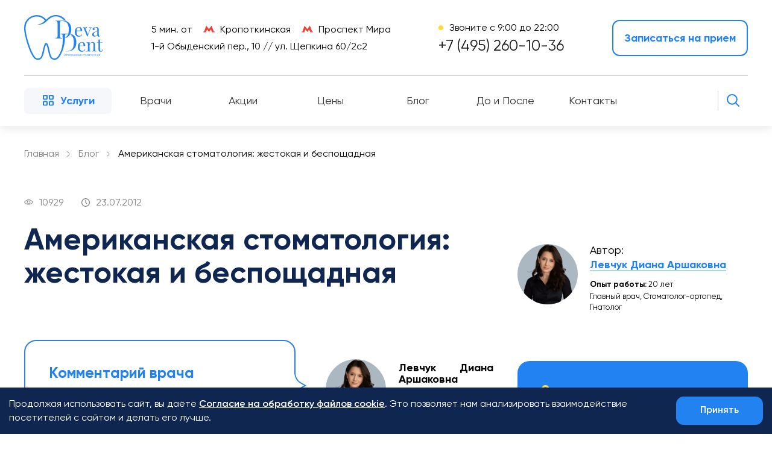

--- FILE ---
content_type: text/html; charset=UTF-8
request_url: https://deva-dent.ru/blog/amerikanskaya-stomatologiya-zhestokaya-i-besposchadnaya
body_size: 24700
content:
<!doctype html> <!--[if IE]> <script src="http://html5shiv.googlecode.com/svn/trunk/html5.js"></script> <![endif]--><html lang="ru"><head><meta http-equiv="Content-Type" content="text/html; charset=UTF-8" /><meta name="viewport" content="width=device-width, initial-scale=1.0, user-scalable=no" /><link rel="stylesheet" href="https://deva-dent.ru/wp-content/cache/autoptimize/css/autoptimize_single_0c36615158f5469efd2ed935822ff98c.css" /><link rel="stylesheet" href="https://deva-dent.ru/wp-content/cache/autoptimize/css/autoptimize_single_66346a98cf8ca15d40d073810bccd9c2.css?v=1.0.3" /><meta name='robots' content='index, follow, max-image-preview:large, max-snippet:-1, max-video-preview:-1' /><title>Американская стоматология: жестокая и беспощадная — Эстетическая стоматология Deva-Dent в Москве</title><meta name="description" content="Эту &quot;заметку&quot; написала не я, но ее уже как ветром разносит в интернете и у меня не вызывает сомнений, что так все и есть" /><link rel="canonical" href="https://deva-dent.ru/blog/amerikanskaya-stomatologiya-zhestokaya-i-besposchadnaya/" /><meta property="og:locale" content="ru_RU" /><meta property="og:type" content="article" /><meta property="og:title" content="Американская стоматология: жестокая и беспощадная — Эстетическая стоматология Deva-Dent в Москве" /><meta property="og:description" content="Эту &quot;заметку&quot; написала не я, но ее уже как ветром разносит в интернете и у меня не вызывает сомнений, что так все и есть" /><meta property="og:url" content="https://deva-dent.ru/blog/amerikanskaya-stomatologiya-zhestokaya-i-besposchadnaya/" /><meta property="og:site_name" content="Deva-Dent" /><meta property="article:published_time" content="2012-07-23T16:22:47+00:00" /><meta property="article:modified_time" content="2025-05-16T11:27:36+00:00" /><meta property="og:image" content="https://deva-dent.ru/wp-content/uploads/2025/03/ochered_k_stomatologu.jpeg" /><meta property="og:image:width" content="600" /><meta property="og:image:height" content="361" /><meta property="og:image:type" content="image/jpeg" /><meta name="author" content="admin" /><meta name="twitter:card" content="summary_large_image" /><meta name="twitter:label1" content="Написано автором" /><meta name="twitter:data1" content="admin" /><meta name="twitter:label2" content="Примерное время для чтения" /><meta name="twitter:data2" content="12 минут" /> <script type="application/ld+json" class="yoast-schema-graph">{"@context":"https://schema.org","@graph":[{"@type":"Article","@id":"https://deva-dent.ru/blog/amerikanskaya-stomatologiya-zhestokaya-i-besposchadnaya/#article","isPartOf":{"@id":"https://deva-dent.ru/blog/amerikanskaya-stomatologiya-zhestokaya-i-besposchadnaya/"},"author":{"name":"admin","@id":"https://deva-dent.ru/#/schema/person/f6c82351930ed701f2e2ec19e00b93f9"},"headline":"Американская стоматология: жестокая и беспощадная","datePublished":"2012-07-23T16:22:47+00:00","dateModified":"2025-05-16T11:27:36+00:00","mainEntityOfPage":{"@id":"https://deva-dent.ru/blog/amerikanskaya-stomatologiya-zhestokaya-i-besposchadnaya/"},"wordCount":2069,"image":{"@id":"https://deva-dent.ru/blog/amerikanskaya-stomatologiya-zhestokaya-i-besposchadnaya/#primaryimage"},"thumbnailUrl":"https://deva-dent.ru/wp-content/uploads/2025/03/ochered_k_stomatologu.jpeg","articleSection":["Блог","Советы и ответы на вопросы"],"inLanguage":"ru-RU"},{"@type":"WebPage","@id":"https://deva-dent.ru/blog/amerikanskaya-stomatologiya-zhestokaya-i-besposchadnaya/","url":"https://deva-dent.ru/blog/amerikanskaya-stomatologiya-zhestokaya-i-besposchadnaya/","name":"Американская стоматология: жестокая и беспощадная — Эстетическая стоматология Deva-Dent в Москве","isPartOf":{"@id":"https://deva-dent.ru/#website"},"primaryImageOfPage":{"@id":"https://deva-dent.ru/blog/amerikanskaya-stomatologiya-zhestokaya-i-besposchadnaya/#primaryimage"},"image":{"@id":"https://deva-dent.ru/blog/amerikanskaya-stomatologiya-zhestokaya-i-besposchadnaya/#primaryimage"},"thumbnailUrl":"https://deva-dent.ru/wp-content/uploads/2025/03/ochered_k_stomatologu.jpeg","datePublished":"2012-07-23T16:22:47+00:00","dateModified":"2025-05-16T11:27:36+00:00","author":{"@id":"https://deva-dent.ru/#/schema/person/f6c82351930ed701f2e2ec19e00b93f9"},"description":"Эту \"заметку\" написала не я, но ее уже как ветром разносит в интернете и у меня не вызывает сомнений, что так все и есть","breadcrumb":{"@id":"https://deva-dent.ru/blog/amerikanskaya-stomatologiya-zhestokaya-i-besposchadnaya/#breadcrumb"},"inLanguage":"ru-RU","potentialAction":[{"@type":"ReadAction","target":["https://deva-dent.ru/blog/amerikanskaya-stomatologiya-zhestokaya-i-besposchadnaya/"]}]},{"@type":"ImageObject","inLanguage":"ru-RU","@id":"https://deva-dent.ru/blog/amerikanskaya-stomatologiya-zhestokaya-i-besposchadnaya/#primaryimage","url":"https://deva-dent.ru/wp-content/uploads/2025/03/ochered_k_stomatologu.jpeg","contentUrl":"https://deva-dent.ru/wp-content/uploads/2025/03/ochered_k_stomatologu.jpeg","width":600,"height":361},{"@type":"BreadcrumbList","@id":"https://deva-dent.ru/blog/amerikanskaya-stomatologiya-zhestokaya-i-besposchadnaya/#breadcrumb","itemListElement":[{"@type":"ListItem","position":1,"name":"Главная","item":"https://deva-dent.ru/"},{"@type":"ListItem","position":2,"name":"Блог","item":"https://deva-dent.ru/blog/"},{"@type":"ListItem","position":3,"name":"Американская стоматология: жестокая и беспощадная"}]},{"@type":"WebSite","@id":"https://deva-dent.ru/#website","url":"https://deva-dent.ru/","name":"Deva-Dent","description":"Эстетическая стоматология Deva-Dent в Москве","potentialAction":[{"@type":"SearchAction","target":{"@type":"EntryPoint","urlTemplate":"https://deva-dent.ru/?s={search_term_string}"},"query-input":{"@type":"PropertyValueSpecification","valueRequired":true,"valueName":"search_term_string"}}],"inLanguage":"ru-RU"},{"@type":"Person","@id":"https://deva-dent.ru/#/schema/person/f6c82351930ed701f2e2ec19e00b93f9","name":"admin","image":{"@type":"ImageObject","inLanguage":"ru-RU","@id":"https://deva-dent.ru/#/schema/person/image/","url":"https://secure.gravatar.com/avatar/97aac84a076e08b96f629df5c15a6078a7ef2e92e7933eaa25b675cbc756e961?s=96&d=mm&r=g","contentUrl":"https://secure.gravatar.com/avatar/97aac84a076e08b96f629df5c15a6078a7ef2e92e7933eaa25b675cbc756e961?s=96&d=mm&r=g","caption":"admin"},"sameAs":["https://deva-dent.ru"]}]}</script> <link rel="alternate" title="oEmbed (JSON)" type="application/json+oembed" href="https://deva-dent.ru/wp-json/oembed/1.0/embed?url=https%3A%2F%2Fdeva-dent.ru%2Fblog%2Famerikanskaya-stomatologiya-zhestokaya-i-besposchadnaya" /><link rel="alternate" title="oEmbed (XML)" type="text/xml+oembed" href="https://deva-dent.ru/wp-json/oembed/1.0/embed?url=https%3A%2F%2Fdeva-dent.ru%2Fblog%2Famerikanskaya-stomatologiya-zhestokaya-i-besposchadnaya&#038;format=xml" /><style id='wp-img-auto-sizes-contain-inline-css' type='text/css'>img:is([sizes=auto i],[sizes^="auto," i]){contain-intrinsic-size:3000px 1500px}
/*# sourceURL=wp-img-auto-sizes-contain-inline-css */</style><style id='classic-theme-styles-inline-css' type='text/css'>/*! This file is auto-generated */
.wp-block-button__link{color:#fff;background-color:#32373c;border-radius:9999px;box-shadow:none;text-decoration:none;padding:calc(.667em + 2px) calc(1.333em + 2px);font-size:1.125em}.wp-block-file__button{background:#32373c;color:#fff;text-decoration:none}
/*# sourceURL=/wp-includes/css/classic-themes.min.css */</style><link rel='stylesheet' id='contact-form-7-css' href='https://deva-dent.ru/wp-content/cache/autoptimize/css/autoptimize_single_64ac31699f5326cb3c76122498b76f66.css?ver=6.1.4' type='text/css' media='all' /><link rel="icon" href="https://deva-dent.ru/wp-content/uploads/2024/05/logo.svg" sizes="32x32" /><link rel="icon" href="https://deva-dent.ru/wp-content/uploads/2024/05/logo.svg" sizes="192x192" /><link rel="apple-touch-icon" href="https://deva-dent.ru/wp-content/uploads/2024/05/logo.svg" /><meta name="msapplication-TileImage" content="https://deva-dent.ru/wp-content/uploads/2024/05/logo.svg" /><style type="text/css" id="wp-custom-css">.grecaptcha-badge {visibility: hidden;}</style> <script type='application/ld+json'>{
			"@context": "http://www.schema.org",
			"@type": "MedicalClinic",
			"name": "Deva-Dent",
			"url": "https://deva-dent.ru/",
			"logo": "https://deva-dent.ru/wp-content/themes/deva/images/logo.png",
			"image": "https://devadent.simplybook.it/uploads/devadent/image_files/preview/d06d151ebb660540d12ab6c7896179e1.jpg",
			"description": "Эстетическая стоматология Deva-Dent в Москве",
			"email": "  info@deva-dent.ru",
			"telephone": "+74952601036",
			"address": {
				"@type": "PostalAddress",
				"addressLocality": "Москва",
				"streetAddress": "1-й Обыденский переулок, 10"
			},
			"contactPoint": {
			"@type": "ContactPoint",
			"telephone": "+74952601036",
			"email": "info@deva-dent.ru",
			"contactType": "customer service"
			}  
		}</script> <meta name="google-site-verification" content="jbnnS_T7loDLmGzUKf52bBOVj_uRQrKSINXvPgi5qE0" /></head><body class="wp-singular post-template-default single single-post postid-1049 single-format-standard wp-theme-devadent"><header class="header"><div class="container"><div class="top_line d_fl al_cen jus_c"> <a href="/" class="logo"> <img src="https://deva-dent.ru/wp-content/themes/devadent/images/logo.svg" alt="" width="131" height="75" class="mob_disp_none"> <img src="https://deva-dent.ru/wp-content/themes/devadent/images/logo_mob.svg" alt="" width="61" height="35" class="pc_disp_none"> </a><div class="address"><p class="pc_disp_none fz12 blt2">Эстетическая стоматология</p><p> <span class="mob_disp_none">5 мин. от</span> <span class="metro">Кропоткинская</span> <span class="metro">Проспект Мира</span></p><p class="mob_disp_none">1-й Обыденский пер., 10 // ул. Щепкина 60/2с2</p></div><div class="phone mob_disp_none"><p>Звоните с 9:00 до 22:00</p><p><a href="tel:74952601036">+7 (495) 260-10-36</a></p></div> <a href="#reception" data-fancybox class="btn blue_btn lh60">Записаться на прием</a> <a href="tel:+74952601036" class="mob_phone pc_disp_none"></a><div class="menu_icon"></div></div></div><div class="nav_box"><div class="container"><nav class="menu_box al_cen"><div class="modal_menu_toggle mob_disp_none">Услуги</div><div class="modal_menu_box"><div class="modalmenu_column"><ul class="modalmenu menu"><li id="menu-item-842" class="menu-item menu-item-type-custom menu-item-object-custom menu-item-has-children menu-item-842"><a href="#">Консультация и диагностика</a><ul class="sub-menu"><li id="menu-item-21" class="menu-item menu-item-type-custom menu-item-object-custom menu-item-21"><a href="/diagnostika-i-rentgen-zubov">Диагностика</a></li><li id="menu-item-22" class="menu-item menu-item-type-custom menu-item-object-custom menu-item-22"><a href="/uslugi/konsultaciya-stomatologa/">Консультация стоматолога</a></li></ul></li><li id="menu-item-1123" class="menu-item menu-item-type-custom menu-item-object-custom menu-item-has-children menu-item-1123"><a href="#">Эстетическая стоматология</a><ul class="sub-menu"><li id="menu-item-1512" class="menu-item menu-item-type-post_type menu-item-object-page menu-item-1512"><a href="https://deva-dent.ru/khudogestvennaya-restavracija-zubov">Художественная реставрация зубов</a></li><li id="menu-item-1425" class="menu-item menu-item-type-post_type menu-item-object-page menu-item-1425"><a href="https://deva-dent.ru/keramicheskie-viniry">Керамические виниры</a></li><li id="menu-item-1124" class="menu-item menu-item-type-post_type menu-item-object-page menu-item-1124"><a href="https://deva-dent.ru/kompozitnie-viniry">Композитные виниры</a></li><li id="menu-item-1125" class="menu-item menu-item-type-post_type menu-item-object-page menu-item-1125"><a href="https://deva-dent.ru/otbelivanie-zubov-zoom-4">Отбеливание зубов Zoom 4 (Зум 4)</a></li><li id="menu-item-1844" class="menu-item menu-item-type-post_type menu-item-object-page menu-item-1844"><a href="https://deva-dent.ru/esteticheskaja-chistka-zubov-quickpro">Эстетическая чистка зубов QuickPro</a></li><li id="menu-item-1126" class="menu-item menu-item-type-post_type menu-item-object-page menu-item-1126"><a href="https://deva-dent.ru/vnutrikanalnoe-otbelivanie">Внутриканальное отбеливание зубов</a></li></ul></li><li id="menu-item-1759" class="menu-item menu-item-type-custom menu-item-object-custom menu-item-has-children menu-item-1759"><a href="#">Имплантация</a><ul class="sub-menu"><li id="menu-item-1760" class="menu-item menu-item-type-post_type menu-item-object-page menu-item-1760"><a href="https://deva-dent.ru/zubnije_implanty">Зубные импланты и имплантация</a></li><li id="menu-item-1950" class="menu-item menu-item-type-post_type menu-item-object-post menu-item-1950"><a href="https://deva-dent.ru/odnomomentnaya-implantatsiya-zubov">Одномоментная имплантация зубов</a></li><li id="menu-item-1963" class="menu-item menu-item-type-post_type menu-item-object-post menu-item-1963"><a href="https://deva-dent.ru/implanty-straumann">Импланты Straumann</a></li><li id="menu-item-1951" class="menu-item menu-item-type-post_type menu-item-object-post menu-item-1951"><a href="https://deva-dent.ru/implanty-osstem">Имплантаты Osstem</a></li><li id="menu-item-1964" class="menu-item menu-item-type-custom menu-item-object-custom menu-item-1964"><a href="/sinus-lifting">Синус лифтинг</a></li><li id="menu-item-1962" class="menu-item menu-item-type-post_type menu-item-object-post menu-item-1962"><a href="https://deva-dent.ru/naraschivanie-kostnoy-tkani">Наращивание костной ткани</a></li></ul></li></ul></div><div class="modalmenu_column"><ul class="modalmenu menu"><li id="menu-item-1803" class="menu-item menu-item-type-custom menu-item-object-custom menu-item-has-children menu-item-1803"><a href="#">Лечение и профилактика</a><ul class="sub-menu"><li id="menu-item-1804" class="menu-item menu-item-type-post_type menu-item-object-page menu-item-1804"><a href="https://deva-dent.ru/gigiena-polosti-rta">Гигиена полости рта</a></li><li id="menu-item-1808" class="menu-item menu-item-type-post_type menu-item-object-page menu-item-1808"><a href="https://deva-dent.ru/lechenie_zubov">Лечение зубов</a></li><li id="menu-item-1805" class="menu-item menu-item-type-post_type menu-item-object-page menu-item-1805"><a href="https://deva-dent.ru/lechenie-zubov-pod-mikroskopom">Лечение зубов под микроскопом</a></li><li id="menu-item-1806" class="menu-item menu-item-type-post_type menu-item-object-page menu-item-1806"><a href="https://deva-dent.ru/lechenie-kanalov-zuba">Лечение каналов зуба</a></li><li id="menu-item-1807" class="menu-item menu-item-type-post_type menu-item-object-page menu-item-1807"><a href="https://deva-dent.ru/lechenie-kariesa-zubov-icon">Лечение зубов ICON (Айкон)</a></li><li id="menu-item-1809" class="menu-item menu-item-type-post_type menu-item-object-page menu-item-1809"><a href="https://deva-dent.ru/plombirovanie-zubov">Пломбирование зубов</a></li></ul></li><li id="menu-item-1810" class="menu-item menu-item-type-custom menu-item-object-custom menu-item-has-children menu-item-1810"><a href="#">Брекеты и элайнеры</a><ul class="sub-menu"><li id="menu-item-1815" class="menu-item menu-item-type-post_type menu-item-object-page menu-item-1815"><a href="https://deva-dent.ru/aligners">Элайнеры для выравнивания зубов</a></li><li id="menu-item-1814" class="menu-item menu-item-type-post_type menu-item-object-page menu-item-1814"><a href="https://deva-dent.ru/ortodonticheskie-plastinki-dlya-detey">Пластинки для детей</a></li><li id="menu-item-1812" class="menu-item menu-item-type-post_type menu-item-object-page menu-item-1812"><a href="https://deva-dent.ru/brekety-rebenku">Брекеты ребенку</a></li><li id="menu-item-1811" class="menu-item menu-item-type-post_type menu-item-object-page menu-item-1811"><a href="https://deva-dent.ru/brekety-dlya-podrostkov">Брекеты для подростков</a></li><li id="menu-item-1813" class="menu-item menu-item-type-post_type menu-item-object-page menu-item-1813"><a href="https://deva-dent.ru/brekety-dlya-vzroslykh">Брекеты для взрослых</a></li></ul></li><li id="menu-item-1910" class="menu-item menu-item-type-custom menu-item-object-custom menu-item-has-children menu-item-1910"><a href="#">Протезирование</a><ul class="sub-menu"><li id="menu-item-1913" class="menu-item menu-item-type-post_type menu-item-object-page menu-item-1913"><a href="https://deva-dent.ru/keramicheskie-koronki-na-zuby">Керамические коронки на зубы</a></li><li id="menu-item-1956" class="menu-item menu-item-type-post_type menu-item-object-page menu-item-1956"><a href="https://deva-dent.ru/protezirovanie-zubov-na-implantakh">Протезирование зубов на имплантах</a></li><li id="menu-item-1911" class="menu-item menu-item-type-post_type menu-item-object-page menu-item-1911"><a href="https://deva-dent.ru/protezirovanie_zubov_all-on-4">Протезирование зубов All-on-4</a></li><li id="menu-item-1912" class="menu-item menu-item-type-post_type menu-item-object-page menu-item-1912"><a href="https://deva-dent.ru/zubnoy-most">Зубной мост</a></li><li id="menu-item-1969" class="menu-item menu-item-type-post_type menu-item-object-post menu-item-1969"><a href="https://deva-dent.ru/blog/chto-luchshe-zubnoy-implantat-ili-most">Что лучше — зубной имплантат или мост</a></li></ul></li></ul></div><div class="modalmenu_column"><ul class="modalmenu menu"><li id="menu-item-1952" class="menu-item menu-item-type-custom menu-item-object-custom menu-item-has-children menu-item-1952"><a href="#">Узкопрофильные услуги</a><ul class="sub-menu"><li id="menu-item-1953" class="menu-item menu-item-type-post_type menu-item-object-page menu-item-1953"><a href="https://deva-dent.ru/gnatolog">Гнатолог</a></li><li id="menu-item-1958" class="menu-item menu-item-type-post_type menu-item-object-post menu-item-1958"><a href="https://deva-dent.ru/terapevticheskaya-stomatologiya">Терапевтическая стоматология</a></li><li id="menu-item-1957" class="menu-item menu-item-type-post_type menu-item-object-post menu-item-1957"><a href="https://deva-dent.ru/ortodontiya">Ортодонтия</a></li><li id="menu-item-1954" class="menu-item menu-item-type-post_type menu-item-object-page menu-item-1954"><a href="https://deva-dent.ru/uslugi-parodontologa">Услуги пародонтолога</a></li><li id="menu-item-1955" class="menu-item menu-item-type-post_type menu-item-object-page menu-item-1955"><a href="https://deva-dent.ru/lechenie-klinovidnogo-defekta-zubov">Лечение клиновидного дефекта зуба</a></li></ul></li><li id="menu-item-866" class="menu-item menu-item-type-post_type menu-item-object-page menu-item-has-children menu-item-866"><a href="https://deva-dent.ru/kompozitnie-viniry">Специальные предложения</a><ul class="sub-menu"><li id="menu-item-1753" class="menu-item menu-item-type-post_type menu-item-object-page menu-item-1753"><a href="https://deva-dent.ru/chistka-zubov-ot-zubnogo-kamnya-cena-akciya">Чистка зубов от зубного камня цена по акции</a></li><li id="menu-item-1818" class="menu-item menu-item-type-post_type menu-item-object-page menu-item-1818"><a href="https://deva-dent.ru/lechebnoe-otbelivanie">Лечебное отбеливание зубов</a></li></ul></li><li id="menu-item-1893" class="menu-item menu-item-type-custom menu-item-object-custom menu-item-has-children menu-item-1893"><a href="#">Что вас беспокоит?</a><ul class="sub-menu"><li id="menu-item-1965" class="menu-item menu-item-type-post_type menu-item-object-post menu-item-1965"><a href="https://deva-dent.ru/blog/posovetuyte-khoroshego-stomatologa-statya-na-ponimanie">Посоветуйте хорошего стоматолога</a></li><li id="menu-item-1896" class="menu-item menu-item-type-post_type menu-item-object-post menu-item-1896"><a href="https://deva-dent.ru/blog/svetovaya-plomba-kakaya-luchshaya-plomba-i-skolko-ona-stoit">Сколько стоит лучшая световая пломба</a></li><li id="menu-item-1899" class="menu-item menu-item-type-post_type menu-item-object-post menu-item-1899"><a href="https://deva-dent.ru/pochemu-bolit-zub-posle-lechenija">Почему болит зуб после лечения</a></li><li id="menu-item-1968" class="menu-item menu-item-type-post_type menu-item-object-post menu-item-1968"><a href="https://deva-dent.ru/blog/bolit-zub-posle-plombirovaniya">Болит зуб после пломбирования</a></li><li id="menu-item-1967" class="menu-item menu-item-type-post_type menu-item-object-post menu-item-1967"><a href="https://deva-dent.ru/blog/pochemu_bolit_zub_posle_lechenija">Болит зуб после удаления нерва</a></li><li id="menu-item-1890" class="menu-item menu-item-type-post_type menu-item-object-post menu-item-1890"><a href="https://deva-dent.ru/bolit-zub-pod-koronkoj">Болит зуб под коронкой</a></li><li id="menu-item-1906" class="menu-item menu-item-type-post_type menu-item-object-post menu-item-1906"><a href="https://deva-dent.ru/blog/chto-takoe-gingivit">Что такое гингивит</a></li><li id="menu-item-1905" class="menu-item menu-item-type-post_type menu-item-object-post menu-item-1905"><a href="https://deva-dent.ru/news/khalitoz-problema-sovremennoy-stomatologii">Халитоз – беспокоит запах изо рта</a></li><li id="menu-item-1966" class="menu-item menu-item-type-post_type menu-item-object-page menu-item-1966"><a href="https://deva-dent.ru/uslugi/">Всё об услугах стоматологии</a></li></ul></li></ul></div></div><div class="menu_pc mob_disp_none"><ul id="topmenu" class="menu"><li id="menu-item-13" class="menu-item menu-item-type-post_type menu-item-object-page menu-item-13"><a href="https://deva-dent.ru/nashi-vrachi">Врачи</a></li><li id="menu-item-14" class="menu-item menu-item-type-post_type menu-item-object-page menu-item-14"><a href="https://deva-dent.ru/actions/">Акции</a></li><li id="menu-item-15" class="menu-item menu-item-type-post_type menu-item-object-page menu-item-15"><a href="https://deva-dent.ru/tseny-na-lechenie-zubov">Цены</a></li><li id="menu-item-16" class="menu-item menu-item-type-taxonomy menu-item-object-category current-post-ancestor current-menu-parent current-post-parent menu-item-16"><a href="https://deva-dent.ru/blog/">Блог</a></li><li id="menu-item-880" class="menu-item menu-item-type-post_type menu-item-object-page menu-item-880"><a href="https://deva-dent.ru/foto-do-i-posle-primery-rabot/">До и После</a></li><li id="menu-item-2011" class="menu-item menu-item-type-post_type menu-item-object-page menu-item-2011"><a href="https://deva-dent.ru/kontakty/">Контакты</a></li></ul></div></nav><div class="search_box mob_disp_none"> <span class="search_toggle"></span><form method="get" id="searchform" class="searchform" action="/"> <input type="text" value="" placeholder="Поиск" name="s" id="s" /> <input type="submit" id="searchsubmit" value="" /></form></div></div></div><div class="mob_menu"><div class="mob_menu_top_shadow"><div class="mob_menu_topline"><p class="mob_adress">1-й Обыденский пер., 10, г. Москва</p><p class="mob_metro"> <span class="metro">Кропоткинская</span> <span class="metro">Парк культуры</span></p></div><div class="mob_menu_mainbox"> <a href="/"> <img src="https://deva-dent.ru/wp-content/themes/devadent/images/logo_mob.svg" alt="" width="61" height="35" class="pc_disp_none"> </a><div class="mob_menu_mainbox_info"> <span class="worktime">Звоните с 9:00 до 22:00</span> <a href="+7 (495) 260-10-36" class="mob_phone2">+7 (495) 260-10-36</a></div><div class="menu_close"></div></div></div><div class="mob_menu_box"><ul class="modalmenu menu"><li class="menu-item menu-item-type-custom menu-item-object-custom menu-item-has-children menu-item-842"><a href="#">Консультация и диагностика</a><ul class="sub-menu"><li class="menu-item menu-item-type-custom menu-item-object-custom menu-item-21"><a href="/diagnostika-i-rentgen-zubov">Диагностика</a></li><li class="menu-item menu-item-type-custom menu-item-object-custom menu-item-22"><a href="/uslugi/konsultaciya-stomatologa/">Консультация стоматолога</a></li></ul></li><li class="menu-item menu-item-type-custom menu-item-object-custom menu-item-has-children menu-item-1123"><a href="#">Эстетическая стоматология</a><ul class="sub-menu"><li class="menu-item menu-item-type-post_type menu-item-object-page menu-item-1512"><a href="https://deva-dent.ru/khudogestvennaya-restavracija-zubov">Художественная реставрация зубов</a></li><li class="menu-item menu-item-type-post_type menu-item-object-page menu-item-1425"><a href="https://deva-dent.ru/keramicheskie-viniry">Керамические виниры</a></li><li class="menu-item menu-item-type-post_type menu-item-object-page menu-item-1124"><a href="https://deva-dent.ru/kompozitnie-viniry">Композитные виниры</a></li><li class="menu-item menu-item-type-post_type menu-item-object-page menu-item-1125"><a href="https://deva-dent.ru/otbelivanie-zubov-zoom-4">Отбеливание зубов Zoom 4 (Зум 4)</a></li><li class="menu-item menu-item-type-post_type menu-item-object-page menu-item-1844"><a href="https://deva-dent.ru/esteticheskaja-chistka-zubov-quickpro">Эстетическая чистка зубов QuickPro</a></li><li class="menu-item menu-item-type-post_type menu-item-object-page menu-item-1126"><a href="https://deva-dent.ru/vnutrikanalnoe-otbelivanie">Внутриканальное отбеливание зубов</a></li></ul></li><li class="menu-item menu-item-type-custom menu-item-object-custom menu-item-has-children menu-item-1759"><a href="#">Имплантация</a><ul class="sub-menu"><li class="menu-item menu-item-type-post_type menu-item-object-page menu-item-1760"><a href="https://deva-dent.ru/zubnije_implanty">Зубные импланты и имплантация</a></li><li class="menu-item menu-item-type-post_type menu-item-object-post menu-item-1950"><a href="https://deva-dent.ru/odnomomentnaya-implantatsiya-zubov">Одномоментная имплантация зубов</a></li><li class="menu-item menu-item-type-post_type menu-item-object-post menu-item-1963"><a href="https://deva-dent.ru/implanty-straumann">Импланты Straumann</a></li><li class="menu-item menu-item-type-post_type menu-item-object-post menu-item-1951"><a href="https://deva-dent.ru/implanty-osstem">Имплантаты Osstem</a></li><li class="menu-item menu-item-type-custom menu-item-object-custom menu-item-1964"><a href="/sinus-lifting">Синус лифтинг</a></li><li class="menu-item menu-item-type-post_type menu-item-object-post menu-item-1962"><a href="https://deva-dent.ru/naraschivanie-kostnoy-tkani">Наращивание костной ткани</a></li></ul></li></ul><ul class="modalmenu menu"><li class="menu-item menu-item-type-custom menu-item-object-custom menu-item-has-children menu-item-1803"><a href="#">Лечение и профилактика</a><ul class="sub-menu"><li class="menu-item menu-item-type-post_type menu-item-object-page menu-item-1804"><a href="https://deva-dent.ru/gigiena-polosti-rta">Гигиена полости рта</a></li><li class="menu-item menu-item-type-post_type menu-item-object-page menu-item-1808"><a href="https://deva-dent.ru/lechenie_zubov">Лечение зубов</a></li><li class="menu-item menu-item-type-post_type menu-item-object-page menu-item-1805"><a href="https://deva-dent.ru/lechenie-zubov-pod-mikroskopom">Лечение зубов под микроскопом</a></li><li class="menu-item menu-item-type-post_type menu-item-object-page menu-item-1806"><a href="https://deva-dent.ru/lechenie-kanalov-zuba">Лечение каналов зуба</a></li><li class="menu-item menu-item-type-post_type menu-item-object-page menu-item-1807"><a href="https://deva-dent.ru/lechenie-kariesa-zubov-icon">Лечение зубов ICON (Айкон)</a></li><li class="menu-item menu-item-type-post_type menu-item-object-page menu-item-1809"><a href="https://deva-dent.ru/plombirovanie-zubov">Пломбирование зубов</a></li></ul></li><li class="menu-item menu-item-type-custom menu-item-object-custom menu-item-has-children menu-item-1810"><a href="#">Брекеты и элайнеры</a><ul class="sub-menu"><li class="menu-item menu-item-type-post_type menu-item-object-page menu-item-1815"><a href="https://deva-dent.ru/aligners">Элайнеры для выравнивания зубов</a></li><li class="menu-item menu-item-type-post_type menu-item-object-page menu-item-1814"><a href="https://deva-dent.ru/ortodonticheskie-plastinki-dlya-detey">Пластинки для детей</a></li><li class="menu-item menu-item-type-post_type menu-item-object-page menu-item-1812"><a href="https://deva-dent.ru/brekety-rebenku">Брекеты ребенку</a></li><li class="menu-item menu-item-type-post_type menu-item-object-page menu-item-1811"><a href="https://deva-dent.ru/brekety-dlya-podrostkov">Брекеты для подростков</a></li><li class="menu-item menu-item-type-post_type menu-item-object-page menu-item-1813"><a href="https://deva-dent.ru/brekety-dlya-vzroslykh">Брекеты для взрослых</a></li></ul></li><li class="menu-item menu-item-type-custom menu-item-object-custom menu-item-has-children menu-item-1910"><a href="#">Протезирование</a><ul class="sub-menu"><li class="menu-item menu-item-type-post_type menu-item-object-page menu-item-1913"><a href="https://deva-dent.ru/keramicheskie-koronki-na-zuby">Керамические коронки на зубы</a></li><li class="menu-item menu-item-type-post_type menu-item-object-page menu-item-1956"><a href="https://deva-dent.ru/protezirovanie-zubov-na-implantakh">Протезирование зубов на имплантах</a></li><li class="menu-item menu-item-type-post_type menu-item-object-page menu-item-1911"><a href="https://deva-dent.ru/protezirovanie_zubov_all-on-4">Протезирование зубов All-on-4</a></li><li class="menu-item menu-item-type-post_type menu-item-object-page menu-item-1912"><a href="https://deva-dent.ru/zubnoy-most">Зубной мост</a></li><li class="menu-item menu-item-type-post_type menu-item-object-post menu-item-1969"><a href="https://deva-dent.ru/blog/chto-luchshe-zubnoy-implantat-ili-most">Что лучше — зубной имплантат или мост</a></li></ul></li></ul><ul class="modalmenu menu"><li class="menu-item menu-item-type-custom menu-item-object-custom menu-item-has-children menu-item-1952"><a href="#">Узкопрофильные услуги</a><ul class="sub-menu"><li class="menu-item menu-item-type-post_type menu-item-object-page menu-item-1953"><a href="https://deva-dent.ru/gnatolog">Гнатолог</a></li><li class="menu-item menu-item-type-post_type menu-item-object-post menu-item-1958"><a href="https://deva-dent.ru/terapevticheskaya-stomatologiya">Терапевтическая стоматология</a></li><li class="menu-item menu-item-type-post_type menu-item-object-post menu-item-1957"><a href="https://deva-dent.ru/ortodontiya">Ортодонтия</a></li><li class="menu-item menu-item-type-post_type menu-item-object-page menu-item-1954"><a href="https://deva-dent.ru/uslugi-parodontologa">Услуги пародонтолога</a></li><li class="menu-item menu-item-type-post_type menu-item-object-page menu-item-1955"><a href="https://deva-dent.ru/lechenie-klinovidnogo-defekta-zubov">Лечение клиновидного дефекта зуба</a></li></ul></li><li class="menu-item menu-item-type-post_type menu-item-object-page menu-item-has-children menu-item-866"><a href="https://deva-dent.ru/kompozitnie-viniry">Специальные предложения</a><ul class="sub-menu"><li class="menu-item menu-item-type-post_type menu-item-object-page menu-item-1753"><a href="https://deva-dent.ru/chistka-zubov-ot-zubnogo-kamnya-cena-akciya">Чистка зубов от зубного камня цена по акции</a></li><li class="menu-item menu-item-type-post_type menu-item-object-page menu-item-1818"><a href="https://deva-dent.ru/lechebnoe-otbelivanie">Лечебное отбеливание зубов</a></li></ul></li><li class="menu-item menu-item-type-custom menu-item-object-custom menu-item-has-children menu-item-1893"><a href="#">Что вас беспокоит?</a><ul class="sub-menu"><li class="menu-item menu-item-type-post_type menu-item-object-post menu-item-1965"><a href="https://deva-dent.ru/blog/posovetuyte-khoroshego-stomatologa-statya-na-ponimanie">Посоветуйте хорошего стоматолога</a></li><li class="menu-item menu-item-type-post_type menu-item-object-post menu-item-1896"><a href="https://deva-dent.ru/blog/svetovaya-plomba-kakaya-luchshaya-plomba-i-skolko-ona-stoit">Сколько стоит лучшая световая пломба</a></li><li class="menu-item menu-item-type-post_type menu-item-object-post menu-item-1899"><a href="https://deva-dent.ru/pochemu-bolit-zub-posle-lechenija">Почему болит зуб после лечения</a></li><li class="menu-item menu-item-type-post_type menu-item-object-post menu-item-1968"><a href="https://deva-dent.ru/blog/bolit-zub-posle-plombirovaniya">Болит зуб после пломбирования</a></li><li class="menu-item menu-item-type-post_type menu-item-object-post menu-item-1967"><a href="https://deva-dent.ru/blog/pochemu_bolit_zub_posle_lechenija">Болит зуб после удаления нерва</a></li><li class="menu-item menu-item-type-post_type menu-item-object-post menu-item-1890"><a href="https://deva-dent.ru/bolit-zub-pod-koronkoj">Болит зуб под коронкой</a></li><li class="menu-item menu-item-type-post_type menu-item-object-post menu-item-1906"><a href="https://deva-dent.ru/blog/chto-takoe-gingivit">Что такое гингивит</a></li><li class="menu-item menu-item-type-post_type menu-item-object-post menu-item-1905"><a href="https://deva-dent.ru/news/khalitoz-problema-sovremennoy-stomatologii">Халитоз – беспокоит запах изо рта</a></li><li class="menu-item menu-item-type-post_type menu-item-object-page menu-item-1966"><a href="https://deva-dent.ru/uslugi/">Всё об услугах стоматологии</a></li></ul></li></ul></div><div class="mob_menu_box2"><ul class="footer_columns_item_menu wide100"><li id="menu-item-1959" class="menu-item menu-item-type-post_type menu-item-object-post menu-item-1959"><a href="https://deva-dent.ru/nasha_missiya">Наша миссия</a></li><li id="menu-item-806" class="menu-item menu-item-type-post_type menu-item-object-page menu-item-806"><a href="https://deva-dent.ru/nashi-vrachi">Врачи</a></li><li id="menu-item-809" class="menu-item menu-item-type-post_type menu-item-object-page menu-item-809"><a href="https://deva-dent.ru/tseny-na-lechenie-zubov">Цены</a></li><li id="menu-item-807" class="menu-item menu-item-type-post_type menu-item-object-page menu-item-807"><a href="https://deva-dent.ru/actions/">Акции</a></li><li id="menu-item-808" class="menu-item menu-item-type-post_type menu-item-object-page menu-item-808"><a href="https://deva-dent.ru/otzyvy/">Отзывы</a></li><li id="menu-item-810" class="menu-item menu-item-type-taxonomy menu-item-object-category current-post-ancestor current-menu-parent current-post-parent menu-item-810"><a href="https://deva-dent.ru/blog/">Блог</a></li><li id="menu-item-1775" class="menu-item menu-item-type-post_type menu-item-object-page menu-item-1775"><a href="https://deva-dent.ru/foto-do-i-posle-primery-rabot/">До и После</a></li><li id="menu-item-2063" class="menu-item menu-item-type-post_type menu-item-object-page menu-item-2063"><a href="https://deva-dent.ru/kontakty/">Контакты</a></li></ul><div class="mob_menu_box2_bot_line d_fl"><div class="f_phone"> <a href="tel:+7 (495) 260-10-36" class="map_phone_link">+7 (495) 260-10-36</a></div><div class="footer_soc_box d_fl"> <a href="https://wa.me/79254709755" rel="nofollow" target="_blank" rel="nofollow"> <img src="https://deva-dent.ru/wp-content/themes/devadent/images/whatsapp.svg" alt=""> </a> <a href="https://t.me/deva_dent" rel="nofollow" target="_blank" rel="nofollow"> <img src="https://deva-dent.ru/wp-content/themes/devadent/images/telegram.svg" alt=""> </a></div></div></div></div></header><main><div class="page_header_box"><div class="container"><p id="breadcrumbs"><span><span><a href="https://deva-dent.ru/">Главная</a></span> <span class="sep"></span> <span><a href="https://deva-dent.ru/blog/">Блог</a></span> <span class="sep"></span> <span class="breadcrumb_last" aria-current="page">Американская стоматология: жестокая и беспощадная</span></span></p></div></div><div class="single_default_box"><div class="container"><div class="single_meta d_fl"> <span class="article_views"><img src='https://deva-dent.ru/wp-content/themes/devadent/images/eye.svg' width='15'/> 10929</span> <span class="date">23.07.2012</span></div><div class="single_default_content_box d_fl"><div class="single_default_content"><h1 class="page_title">Американская стоматология: жестокая и беспощадная</h1><div class="single_article_author d_fl pc_disp_none"><div class="foto_vrach1"> <img src="https://deva-dent.ru/wp-content/uploads/2024/06/1718097608541.png" alt="" /></div><div class="single_article_author_info"><div class="single_article_author_info_title fz18 mb5">Автор:</div> <a href="https://deva-dent.ru/nashi-vrachi/diana-levchuk" class="blt2 fz18 fw700">Левчук Диана Аршаковна</a><div class="single_article_author_info_stazh"><span class="fw700">Опыт работы: </span>20 лет</div><p> Главный врач<span>, </span> Стоматолог-ортопед<span>, </span> Гнатолог<span>, </span></p></div></div><div style="text-align: justify;"></div><div><div style="text-align: justify;"><div class="single_comment_box"><div class="single_comment_box_text"><div class="single_comment_box_text_title fw700 fz25 mb10 blt2">Комментарий врача</div><div class="lh19"><p>Эту &#171;заметку&#187; написала не я, но ее уже как ветром разносит в интернете и у меня не вызывает сомнений, что для определённой части американского общества всё так и обстоит. Хотя, я не согласна, что в России всё так уж и радужно, тем более, что уровень стоматологических технологий в США является эталонным для большей части мира! И в российских клиниках регулярно разводят на деньги, т.к. сама суть крупного бизнеса — это извлечение максимальной прибыли, а еще лучше сверхприбыли! Но и бесплатная медицина в России не выдерживает ни какой критики со своими устаревшими стандартами и технической базой.<br /> <a href="/">Стоматология</a> в США такая дорогая именно потому, что она высокотехнологична и при двух составляющих — хороший врач и их стандарты, в США окажут стоматологическую помощь возможно даже лучше чем в России, были бы деньги.<br /> В большинстве клиник России не готовы закупать такое дорогостоящее оборудование и тратиться на переобучение персонала ради одного-двух пациентов, готовых за это платить. На эту проблему можно посмотреть с нескольких сторон и мнение автора данной статьи не самое объективное. Но статья интересная, только прошу делать свои выводы =).</p></div></div><div class="single_comment_box_doc"><div class="foto_vrach1"><img decoding="async" src="https://deva-dent.ru/wp-content/uploads/2024/06/1718097608541.png" alt=""></div><div class="single_comment_box_doc_info"><div class="single_comment_box_doc_info_name fz18 fw700 mb10">Левчук Диана Аршаковна</div><div class="single_comment_box_doc_info_spec fz12">Главный врач<span>, </span>Стоматолог-ортопед<span>, </span>Гнатолог<span>, </span></div></div></div></div></div><div></div><div class="article-pre-info"><span class="detail-author">автор статьи: <strong>Фриц Морген</strong></span></div><div><p><img fetchpriority="high" decoding="async" class="size-full wp-image-1050 alignleft" src="https://deva-dent.ru/wp-content/uploads/2025/03/ochered_k_stomatologu.jpeg" alt="" width="600" height="361" srcset="https://deva-dent.ru/wp-content/uploads/2025/03/ochered_k_stomatologu.jpeg 600w, https://deva-dent.ru/wp-content/uploads/2025/03/ochered_k_stomatologu-300x181.jpeg 300w" sizes="(max-width: 600px) 100vw, 600px" /></p><p>Вчера две обитательницы США набежали ко мне в блог, чтобы разрекламировать местную стоматологию. Дескать, какой же ты, Фриц, лжец, что клевещешь на нашу звёздно-полосатую страну. Дескать, лечение зубов у нас доступно каждому нищеброду бесплатно, причём за совсем небольшие деньги.</p><div style="text-align: justify;"><span style="font-size: 10pt; font-family: Verdana;">Что же, давайте разберёмся. Цитирую два высказывания защитниц американской мечты:</span></div><div style="text-align: justify;"></div><div style="text-align: justify;">1. http://fritzmorgen.livejournal.com/508135.html?thread=204814823#t204814823</div><div style="text-align: justify;"></div><div style="font-size: 10pt; text-align: justify;"><i>«…в США бедные лечатся БЕСПЛАТНО по системе Медикейд. Для того, чтобы получать медицинскую страховку Медикейд, которая покрывает абстолютно всё, включая памперсы, трусы и инвалидные коляски, вы должны получать в месяц до 785 долларов, если вы здоровый молодой человек без семьи и детей. При этом вам будут еще давать деньги на питание в количестве 200 долларов ежемесячно. Посмотрите здесь таблицу:</i></div><div style="text-align: justify;"></div><p>&nbsp;</p><div style="text-align: justify;"><i>http://www.health.ny.gov/health_care/medicaid/</i></div><p>&nbsp;</p><div style="text-align: justify;"></div><div style="text-align: justify;"><i>Если вы получаете больше этой суммы, есть масса страховок, в том числе и со стоматологией, за которые надо платить помесячно буквально копейки — от 79 до 150 долларов в год»</i></div><div style="text-align: justify;"></div><div style="text-align: justify;">2. http://fritzmorgen.livejournal.com/508135.html?thread=204830183#t204830183</div><div style="text-align: justify;"></div><div style="font-size: 10pt; text-align: justify;"><i>«Живу в Л.А, работаю в социальной сфере…</i></div><div style="text-align: justify;"></div><div style="text-align: justify;"><i>Я за свою зубную страховку плачу $40 в месяц. Но это HMO, это недорого, но часть расходов я покрываю сама &#8212; например, за лучшую коронку я должна заплатить около $120. Если было бы PPO, я бы платила бы в месяц больше $100, но ничего не доплачивала бы непосредственно дантисту. У меня зубы неплохие, мне удобнее с НМО.</i></div><div style="text-align: justify;"></div><div style="text-align: justify;"><i>Я сомневаюсь, что найдется много людей, у которых не найдется 40$ в месяц. Либо их не волнуют их зубы, либо они ходят в бесплатные клиники».</i></div><div style="text-align: justify;"></div><div style="text-align: justify;">Прямо рай на земле, правда? Если ты совсем бедный — дядюшка Сэм вылечит тебе твои зубы совершенно бесплатно. Если же ты уже начал богатеть, и на твоём расчётном счету обильно плещутся столь легко достающиеся американцам доллары, то ты платишь жалкие 40 долларов в месяц, и <a href="/nashi-vrachi/diana-levchuk">стоматологи</a> устраивают драку за право привести твои зубы в идеальный порядок.</div><div style="text-align: justify;"></div><p>&nbsp;</p><div style="font-size: 10pt; text-align: justify;"><span style="font-size: small;">Мне даже пришла было в голову бизнес-идея. Устраивать зубные туры в Америку из России. Прилетает россиянин в Лос-Анжелес, платит 40 долларов, а ему там и пломбы ставят, и каналы чистят и всё остальное ремонтируют по высшему разряду… Пока, правда, всё происходит наоборот — американцы летят лечить зубы к нам в Санкт-Петербург. Качество у нас выше, а разница в цене с лихвой окупает авиаперелёт. Но, возможно, это они с жиру бесятся, там же каждый второй миллионер, ага.</span></div><div style="text-align: justify;"></div><p>&nbsp;</p><div style="text-align: justify;">Впрочем, давайте вернёмся из страны голливудских эльфов обратно в реальность. Заслушаем, например, американского стоматолога, который очень удачно висит сейчас прямо в Топе ЖЖ:</div><div style="text-align: justify;"></div><p>&nbsp;</p><div style="text-align: justify;">http://valera-kolpakov.livejournal.com/309228.html</div><p>&nbsp;</p><div style="text-align: justify;"></div><div style="font-size: 10pt; text-align: justify;"><i>«Стоматология в Америке очень дорогая. Средняя зарплата по стране — $44К в год, а средняя стоимость восстановления зуба с глубоким кариесом (пломбировка корневого канала, штифт, надстройка, коронка) — в среднем около $2K, т.е. более чем полумесячная зарплата уходит на лечение одного такого зуба. Не каждый раскошелится. Даже если имеется страховка, в большинстве случаев она покрывает не более $1,000-1,500 в год, да и то не все процедуры и не 100% стоимости. Такая ситуация порождает сегмент населения, которым стоматология &#171;не по зубам&#187; в финансовом смысле.</i></div><div style="text-align: justify;"></div><div style="text-align: justify;"><i>…</i></div><div style="text-align: justify;"></div><div style="text-align: justify;"><i>В итоге, часто создается ситуация, когда ситуация во рту настолько плоха, что не остается ничего другого, как удалить все зубы и вставить съемные протезы. Для многих это решение кажется лучшим выходом из сложившейся ситуации. Нет зубов — нет проблем. Я часто слышу фразы типа: &#171;Доктор, мне надоели зубы, я хочу протезы&#187;, &#171;Мои родители потеряли зубы в 20 лет, а мне уже за 30, пора удалять&#187;, &#171;Мои зубы мягкие, сколько не чисти все равно будут одни дырки, давайте все вырвем&#187;&#8230; В ситуации, когда стоимость починки одного зуба дороже стоимости протеза, многие выбирают более дешевый путь. Американцы не комплексуют по поводу отсутствия зубов, не связывают это с наступлением старости.</i></div><div style="text-align: justify;"></div><div style="text-align: justify;"><i>…</i></div><div style="text-align: justify;"></div><div style="text-align: justify;"><i>В среднем я освобождаю от зубов по 6-8 американских ртов в неделю из за указанных выше причин».</i></div><div style="text-align: justify;"></div><div style="text-align: justify;">Неплохо, да? Для сравнения: в Петербурге лечение зуба с глубоким кариесом, с чисткой каналов и так далее, стоит $150-$200 долларов. Это в хорошей платной клинике, безо всяких страховок. При этом делают на совесть. Я раз в полгода навещаю стоматолога, и он каждый раз констатирует факт: восемь пломб, которые мне ставили в начале нулевых годов, до сих пор в идеальном порядке.</div><div style="text-align: justify;"></div><div style="text-align: justify;">Теперь перейдём к чтению американских форумов. Цитирую веселуху:</div><div style="text-align: justify;"></div><p>&nbsp;</p><div style="text-align: justify;">http://www.russianwomenmagazine.com/russian/opinions/dental.htm</div><p>&nbsp;</p><div style="text-align: justify;"></div><div style="text-align: justify;"><i>«Дайте, пожалуйста, добрый совет. Страдаю зубной болью все 2 года, пока живу здесь, в США (замужем за гражданином США). Боль стала невыносимой, плачу и кричу, не могу есть даже пюреобразную пищу, начинаются боли, похожие на пытки. Я прошу Бога о смерти, я не отрекаюсь умереть, но во всем остальном я абсолютно здоровый человек. У мужа нет денег, нет стоматологической страховки, он оплачивает счета. Я знаю, что существует бесплатная стоматология для бездомных. Может, есть какя-то помощь для таких, как я? Живу в Джексонвилль, Флорида. Простите, пожалуйста, за беспокойство. Заранее благодарю».</i></div><div style="text-align: justify;"></div><p>&nbsp;</p><div style="text-align: justify;">http://greenka.net/archive/index.php/t-2084.html</div><p>&nbsp;</p><div style="text-align: justify;"></div><div style="font-size: 10pt; text-align: justify;"><i>«<b>Gruty</b>: Скоро настанет самое ужасное для меня время — лечение зубов. Страшно неимоверно, а еще страшнее, что по опыту других людей заплатить за поход к стоматологу придется прилично.</i></div><div style="text-align: justify;"></div><div style="text-align: justify;"><i>Через полгода мне нужно менять (обновить) 4 пломбы (по срокам уже вроде просчитал). Так вот. Стоит ли ехать в Мексику/Россиию лечить зубы? Или за 4 пломбы это не так уж и логично?</i></div><div style="text-align: justify;"></div><div style="text-align: justify;"><i>Собственно говоря главный мой вопрос. Какую страховку вы можете посоветовать, чтобы ходить 2 раза в год на проверку к стоматологу и чистку зубов и обновить пломбы? Чую, что беда может возникнуть с зубами через полгода-год. Я так понимаю от штата к штату разнятся эти страховки?</i></div><div style="text-align: justify;"></div><div style="text-align: justify;"><i>Или лучше все это дело напрямую оплачивать стоматологу? </i></div><div style="text-align: justify;"></div><div style="text-align: justify;"><i>И еще. Это правда, что те, у кого low income могут получить Medicaid? Medicaid включает dental?</i></div><div style="text-align: justify;"></div><div style="text-align: justify;"><i><b>Паровоз Ильича: Зубная страховка всегда была отдельна от основной. Я в армии зубы лечу бесплатно. Дентал в Медикейт не входит. Эта страховка вообще для пожилых людей с низким достатком».</b></i></div><div style="text-align: justify;"></div><div style="text-align: justify;">А вот большое обсуждение американской стоматологии. Сначала смотрим на цены:</div><div style="text-align: justify;"></div><p>&nbsp;</p><div style="text-align: justify;">http://www.iec.ru/forum1/viewtopic.php?f=3&amp;t=9943</div><p>&nbsp;</p><div style="text-align: justify;"></div><div style="font-size: 10pt; text-align: justify;"><i>«…без страховки один зубик будет как минимум 800. Пломба в среднем 180, удаление 80, коронка от 300. И это еще скромно если делать…</i></div><div style="text-align: justify;"></div><div style="text-align: justify;"><i>…Имплантат стоит порядка $3тыс…</i></div><div style="text-align: justify;"></div><div style="text-align: justify;"><i>…Пломбировка от 160-400$, если каналы надо делать то (только каналы!!!) влетят в 900-1300$. (OHIO)…</i></div><div style="text-align: justify;"></div><div style="text-align: justify;"><i>…Из свеженького:</i></div><div style="text-align: justify;"></div><div style="text-align: justify;"><i>Чистка — 504 у.е.</i></div><div style="text-align: justify;"><i>Один зуб — каналы + коронка — 2050 у.е.</i></div><div style="text-align: justify;"><i>Пломба простая рабоче-крестьянская — 150 у.е.</i></div><div style="text-align: justify;"><i>Вениры (две штуки, керамика) — 2000 у.е…</i></div><div style="text-align: justify;"></div><div style="text-align: justify;"><i>…Да, с брекетами можно уехать на лето, главное, чтобы у вас все было в хорошем состоянии. Вы хотите продолжить лечение постоянно или только на 3 месяца? Если постоянно, то здесь лечение стоит в среднем около 4-5 тысяч долларов, если у вас нет страховки, придется выплачивать стоимость… </i></div><div style="text-align: justify;"></div><div style="text-align: justify;"><i>…Визы там однозначно не смотрят, но если нет страховки, то лучше не надо — можете получить инфаркт от просмотра прейскуранта.</i></div><div style="text-align: justify;"></div><div style="text-align: justify;"><i>У меня жена попала на денёк в больницу, когда ещё страховку ей не сделал, вроде ничего особенного, но семейный бюджет не мог в себя прийти месяца три…»</i></div><div style="text-align: justify;"></div><div style="text-align: justify;">Как видите, глупые эмигранты не знают, что можно платить 40 долларов в месяц и не иметь никаких проблем с зубами… Зато они используют другие способы сэкономить. Оказывается, с врачами можно и даже нужно активно торговаться:</div><div style="text-align: justify;"></div><div style="font-size: 10pt; text-align: justify;"><i>«…нужно уметь договариваться лучше заранее, хотя можно и потом.</i></div><div style="text-align: justify;"></div><div style="text-align: justify;"><i>Если есть страховка, то цены одни, нет — зарядят по самое нехочу, но если Вы договоритесь заранее, то уж лучше они с Вами договоряться за меньшую сумму, чем потом с Вас через коллектион деньги вытаскивать.</i></div><div style="text-align: justify;"></div><div style="text-align: justify;"><i>…</i></div><div style="text-align: justify;"></div><div style="text-align: justify;"><i>Бывает, что по страховке одна цена, а когда платишь сам и заранее спрашиваешь цену у дантиста на нужные работы, то цена намного приятнее, вроде как чистка — $100-150, один канал и коронка — $800, пломба $80…</i></div><div style="text-align: justify;"></div><div style="text-align: justify;"><i>Вроде бы пока рынок, и всегда можно торговаться, мало же кто покупает машины по стикер прайсу. Так и здесь, для наивного посетителя и левой страховки цена самая высокая, для обычной страховки цена чуть пониже, для спрашивающего про все цены и условия и умеющего договариватся клиента цена обычно самая низкая».</i></div><div style="text-align: justify;"></div><div style="text-align: justify;">Оказывается, всё просто как в Египте или в Индии. Пришёл к зубному, поторговался, получил хорошую скидку… может быть, кстати, в России тоже это срабатывает. Но я, честно говоря, ни разу не видел, чтобы кто-нибудь в России особо торговался за зубы: особо экономным проще обратиться к бесплатным стоматологам, которые у нас таки есть.</div><div style="text-align: justify;"></div><div style="text-align: justify;">Впрочем, для тех, кто не умеет торговаться или не способен оплатить даже пониженную стоиомть лечения на форуме тоже предлагают выходы:</div><div style="text-align: justify;"></div><div style="font-size: 10pt; text-align: justify;"><i>«Это больше для невозвращенцев, и тем не менее: дешевле поехать в Россию (при наличии документов, конечно) и вылечить все зубы, и даже, сделать отбеливание, как вариант, чем лечить 1-2-3 зуба в Америке без нормальной страховки. Да даже и со страховкой… у нас дешевле будет…</i></div><div style="text-align: justify;"></div><div style="text-align: justify;"><i>…Пару лет назад у знакомой запросили 300$. девочка дотерпела и вырвали тут, в России».</i></div><div style="text-align: justify;"></div><div style="text-align: justify;">Впрочем, есть и ещё один давно забытый в России вариант. Можно обратиться… к подпольному стоматологу. Цитирую:</div><div style="text-align: justify;"></div><div style="text-align: justify;"><i>«…у народного умельца пломба стоит 60, в клинике 150, но там за это хотябы дают гарантию на 5 лет. рут канал у умельца стоит помоему 120, в клинике 300, чистка вклинике 300, больше не знаю…»</i></div><div style="text-align: justify;"></div><div style="text-align: justify;">Отсюда, из Петербурга, это, конечно же, звучит жутко. Сразу вспоминаются частнопрактикующие индусы:</div><div style="text-align: justify;"></div><div style="text-align: justify;">У нас-то недоброй памяти советские зубоврачебные пыточницы давно уже ушли в прошлое. Сейчас лечение зубов в России — более чем на уровне, и младшее поколение не боится стоматологов вообще. Пришёл, лёг в кресло, расслабился, тебе там что-то аккуратно в рту делают… чего бояться?</div><div style="text-align: justify;"></div><div style="text-align: justify;">Любопытные, кстати, могут набрать в Гугле «Советская стоматология» и понять, почему заставшие советских стоматологов люди до сих пор не могут решиться на поход к зубному. Врачи тогда были, мягко говоря, не самые ласковые. Нормальных же материалов не было в СССР вообще.</div><div style="text-align: justify;"></div><div style="text-align: justify;">Я уверен, кстати, что эмигрировавшие в начале девяностых думают, будто в России за эти двадцать лет ничего не изменилось. Тогда как на самом деле стоматология сейчас по качеству полностью соответствует западной: разница только в том, что у нас разводят на деньги не так часто.</div><div style="text-align: justify;"></div><div style="text-align: justify;">Цитирую с ещё одного форума:</div><div style="text-align: justify;"></div><p>&nbsp;</p><div style="text-align: justify;">http://www.rususa.com/forum/message.asp-msgid-304342</div><p>&nbsp;</p><div style="text-align: justify;"></div><div style="font-size: 10pt; text-align: justify;"><i>«В США лечился у очень уважаемого стоматолога, просадил гору бабла.</i></div><div style="text-align: justify;"></div><div style="text-align: justify;"><i>Потом, когда показался у косметического стоматолога в Колумбии, он сразу заметил что что-то не то и долго удивлялся: кто же мог такую хрень сделать. Поставить коронку без рут канала и неправильного цвета. Всё переделал качественно за 1/5 американской цены.</i></div><div style="text-align: justify;"></div><div style="text-align: justify;"><i>…</i></div><div style="text-align: justify;"></div><div style="text-align: justify;"><i>Мне пытались два зуба мудрости выдрать, бабла снять, конечно, хотели.</i></div><div style="text-align: justify;"></div><div style="text-align: justify;"><i>Запугивали, если щас не выдернем, то тебе кранты. Через год они развалятся и вырвать будет ну очень сложно и очень дорого.</i></div><div style="text-align: justify;"></div><div style="text-align: justify;"><i>Но потом еще лет 7 как минимум с ними проходил и вырвал безо всяких проблем. Не в америке. За копейки. </i></div><div style="text-align: justify;"></div><div style="text-align: justify;"><i>…</i></div><div style="text-align: justify;"></div><div style="text-align: justify;"><i>У меня есть один зуб (любимый, рабочий), первую пломбу в который мне поставили в СССР. Как сказали тогда &#171;импортную, чехословатскую). Вторую ставили уже в армии, как могли и чем могли. А третью ставил уже в Мексике, и она прослужила аж 12 лет.</i></div><div style="text-align: justify;"></div><div style="text-align: justify;"><i>Короче, что-то хруснуло и отвалился кусок зуба. Еду в местный калифорнийский офис (потом звонил ещё в три). Канал, коронка — около 2 тысяч. Я говорю, зачем типа канал, если зуб не болит и по снимку видно, что там дофига ещё до этих нервов. Нет, говорят, так положено, с вас две тыщи.</i></div><div style="text-align: justify;"></div><div style="text-align: justify;"><i>Поехал в Мексику. Там собрался консилиум из трех врачех. Смотрели, гутарлили по мексикански. Я им говорю (через девушку в мини и здоровенными грудями, переводчицу). Типа, не хочу я нерв удалять. Если можно — спасите. Они посовещались и говорят: сейчас мы его будем срезать и тогда будет ясно. Начали срезать. Срезали мастерски, претензий нет. Нерв получилось не удаять. Тут же поставили временную коронку. Через неделю (можно было и раньше, но времени не было), заехал, поставили за 20 мин постоянную. Как родную.</i></div><div style="text-align: justify;"></div><div style="text-align: justify;"><i>Заплатил, если помню правильно, $190. При этом они ещё оплачивали такси от границы до офиса и обратно».</i></div><div style="text-align: justify;"></div><div style="text-align: justify;">В Петербурге, уверен, тоже есть нечестные стоматологи. Жулики есть везде: такова природа человеческая. Но столь наглого развода всё же не встречается. Потому что средний уровень стоматологов весьма высок, привычки разводить у большинства нет. Даже если нет знакомого стоматолога, осмотр обычно или бесплатен или стоит копейки. Зашёл в две клиники, убедился, что диагнозы совпадают. Начал лечение.</div><div style="text-align: justify;"></div><div style="text-align: justify;"><b>Подведу итог</b></div><div style="text-align: justify;"></div><div style="text-align: justify;">Америка — великая страна. И жизнь там во многих отношениях гораздо комфортнее, чем в России. Там можно гораздо дешевле купить подержанные автомобили, например. Там гораздо лучше климат. Асоциальные элементы там собраны в отдельные гетто и не мешают наслаждаться жизнью состоятельным пацанам.</div><div style="text-align: justify;"></div><div style="text-align: justify;">Но вот рассказывать сказки про качественную и доступную американскую стоматологию всё же надо было лет так на десять раньше — пока у нас не было развитого Интернета. Теперь уже поздно: сказочки про «150 долларов зубной страховки в год» звучат, мягко говоря, неубедительно.</div><div style="text-align: justify;"></div><div style="text-align: justify;">И, да, знаете, что изображено на прикреплённой к посту картинке? Это километровая очередь из нищебродов, пытающихся попасть к благотворительному стоматологу.</div><div style="text-align: justify;"></div><div style="text-align: justify;">Интересно: и почему же эти бедолаги не вылечили зубы по бесплатной, доступной каждому бедному американцу, страховке Медикэйд?</div><div style="text-align: justify;"></div></div><p>Источник: href=&#187;http://fritzmorgen.livejournal.com/508323.html</p><p>&nbsp;</p></div></div><div class="single_default_sidebar mob_disp_none"><div class="single_article_author d_fl"><div class="foto_vrach1"> <img src="https://deva-dent.ru/wp-content/uploads/2024/06/1718097608541.png" alt="" /></div><div class="single_article_author_info"><div class="single_article_author_info_title fz18 mb5">Автор:</div> <a href="https://deva-dent.ru/nashi-vrachi/diana-levchuk" class="blt2 fz18 fw700">Левчук Диана Аршаковна</a><div class="single_article_author_info_stazh"><span class="fw700">Опыт работы: </span>20 лет</div><p> Главный врач<span>, </span> Стоматолог-ортопед<span>, </span> Гнатолог<span>, </span></p></div></div><div class="price_page_blocks_form_box"><div class="wpcf7 no-js" id="wpcf7-f682-o1" lang="ru-RU" dir="ltr" data-wpcf7-id="682"><div class="screen-reader-response"><p role="status" aria-live="polite" aria-atomic="true"></p><ul></ul></div><form action="/blog/amerikanskaya-stomatologiya-zhestokaya-i-besposchadnaya#wpcf7-f682-o1" method="post" class="wpcf7-form init" aria-label="Контактная форма" novalidate="novalidate" data-status="init"><fieldset class="hidden-fields-container"><input type="hidden" name="_wpcf7" value="682" /><input type="hidden" name="_wpcf7_version" value="6.1.4" /><input type="hidden" name="_wpcf7_locale" value="ru_RU" /><input type="hidden" name="_wpcf7_unit_tag" value="wpcf7-f682-o1" /><input type="hidden" name="_wpcf7_container_post" value="0" /><input type="hidden" name="_wpcf7_posted_data_hash" value="" /><input type="hidden" name="_wpcf7_recaptcha_response" value="" /></fieldset><div class="price_page_blocks_form_box_title fz25 fw700 mb10"><span>Записаться</span> на прием</div><div class="price_page_blocks_form_box_slogan mb25 lh19">Оставьте заявку, мы перезвоним,<br> чтобы записать вас на удобное время</div><div class="form_row "><span class="wpcf7-form-control-wrap" data-name="tel-563"><input size="40" maxlength="400" class="wpcf7-form-control wpcf7-tel wpcf7-validates-as-required wpcf7-text wpcf7-validates-as-tel" aria-required="true" aria-invalid="false" placeholder="Телефон" value="" type="tel" name="tel-563" /></span></div><div class="form_row "><input class="wpcf7-form-control wpcf7-submit has-spinner" type="submit" value="Оставить заявку" /></div><div class="fowm_row mb0"><label class="ch"><span class="wpcf7-form-control-wrap" data-name="checkbox-854"><span class="wpcf7-form-control wpcf7-checkbox wpcf7-validates-as-required che"><span class="wpcf7-list-item first last"><label><input type="checkbox" name="checkbox-854[]" value="Да" /><span class="wpcf7-list-item-label">Да</span></label></span></span></span><span> Я подтверждаю ознакомление и даю <a rel="nofollow"  target="_blank" href="/soglasie-pd/">Согласие</a> на обработку моих персональных данных в порядке и на условиях, указанных в <a rel="nofollow" href="/privacy-policy/" target="_blank">Политике обработки персональных данных</a></span></label></div><div class="wpcf7-response-output" aria-hidden="true"></div></form></div><div class="price_page_form_text">Или позовните нам по телефону:</div><div class="f_phone mb0"> <a href="tel:+7 (495) 260-10-36" class="map_phone_link">+7 (495) 260-10-36</a></div></div></div></div></div></div><div class="one_doc_block7"><div class="container"><div class="form_vrach_box d_fl"><div class="form_vrach_box_info"><div class="zag_form_vrach fz40 fw700 mb20">Запишитесь на <b>первичный прием</b> к Диане Аршаковне</div><div class="text_form_vrach mb40">Укажите номер телефона, мы перезвоним в течение пары минут и подберём удобное время приёма</div><div class="form_vrach"><div class="wpcf7 no-js" id="wpcf7-f559-o2" lang="ru-RU" dir="ltr" data-wpcf7-id="559"><div class="screen-reader-response"><p role="status" aria-live="polite" aria-atomic="true"></p><ul></ul></div><form action="/blog/amerikanskaya-stomatologiya-zhestokaya-i-besposchadnaya#wpcf7-f559-o2" method="post" class="wpcf7-form init" aria-label="Контактная форма" novalidate="novalidate" data-status="init"><fieldset class="hidden-fields-container"><input type="hidden" name="_wpcf7" value="559" /><input type="hidden" name="_wpcf7_version" value="6.1.4" /><input type="hidden" name="_wpcf7_locale" value="ru_RU" /><input type="hidden" name="_wpcf7_unit_tag" value="wpcf7-f559-o2" /><input type="hidden" name="_wpcf7_container_post" value="0" /><input type="hidden" name="_wpcf7_posted_data_hash" value="" /><input type="hidden" name="_wpcf7_recaptcha_response" value="" /></fieldset><div class="f_row mb20"><div class="f_item"><span class="wpcf7-form-control-wrap" data-name="tel-237"><input size="40" maxlength="400" class="wpcf7-form-control wpcf7-tel wpcf7-validates-as-required wpcf7-text wpcf7-validates-as-tel" aria-required="true" aria-invalid="false" placeholder="Телефон" value="" type="tel" name="tel-237" /></span></div><div class="f_item"><input class="wpcf7-form-control wpcf7-submit has-spinner" type="submit" value="Записаться на прием" /></div></div><div class="fowm_row mb0"><label class="ch"><span class="wpcf7-form-control-wrap" data-name="checkbox-854"><span class="wpcf7-form-control wpcf7-checkbox wpcf7-validates-as-required che"><span class="wpcf7-list-item first last"><label><input type="checkbox" name="checkbox-854[]" value="Да" /><span class="wpcf7-list-item-label">Да</span></label></span></span></span><span> Я подтверждаю ознакомление и даю <a rel="nofollow"  target="_blank" href="/soglasie-pd/">Согласие</a> на обработку моих персональных данных в порядке и на условиях, указанных в <a rel="nofollow" href="/privacy-policy/" target="_blank">Политике обработки персональных данных</a></span></label></div><div class="wpcf7-response-output" aria-hidden="true"></div></form></div></div><div class="or_call_phone d_fl"> <span>Или позвоните нам по телефону:</span> <a href="tel:+7 (495) 260-10-36">+7 (495) 260-10-36</a></div></div><div class="img_form_vrach"></div> <img src="https://deva-dent.ru/wp-content/uploads/2025/09/diana-levchuk-mudr540min.png" alt="" /></div></div></div><div class="block10"><div class="container"><div class="page_title_box d_fl"><div class="page_box_zag mb0">Другие статьи стоматологов Deva-dent</div> <a href="/blog" class="btn with_arrow lh60 mob_disp_none"> Все статьи (95) </a></div><div class="single_resent_articles"><div class="home_article_item"> <a href="https://deva-dent.ru/luchshie-gnatologi-moscvi"><div class="home_article_img"><img width="225" height="300" src="https://deva-dent.ru/wp-content/uploads/2025/12/stambul-gnatologii-225x300.jpg" class="attachment-medium size-medium wp-post-image" alt="" decoding="async" loading="lazy" srcset="https://deva-dent.ru/wp-content/uploads/2025/12/stambul-gnatologii-225x300.jpg 225w, https://deva-dent.ru/wp-content/uploads/2025/12/stambul-gnatologii-768x1024.jpg 768w, https://deva-dent.ru/wp-content/uploads/2025/12/stambul-gnatologii.jpg 960w" sizes="auto, (max-width: 225px) 100vw, 225px" /></div><div class="home_article_item_info_box"> <span class="home_article_category fw700 mb10">Блог</span> <span class="home_article_title fw700 mb10">Лучшие гнатологи Москвы: как мировой опыт Дева-Дент решает сложные стоматологические проблемы</span><div class="home_article_author mb25"> Левчук Диана Аршаковна</div><div class="home_article_item_info"> <span class="article_views"> <img src='https://deva-dent.ru/wp-content/themes/devadent/images/eye.svg' width='15'/> 10929 </span> <span class="r_more fw700">читать</span></div></div> </a></div><div class="home_article_item"> <a href="https://deva-dent.ru/vosstanovleniye-emali-estestvennym-pytem"><div class="home_article_img"><img width="300" height="300" src="https://deva-dent.ru/wp-content/uploads/2025/03/karies-300x300.jpg" class="attachment-medium size-medium wp-post-image" alt="" decoding="async" loading="lazy" srcset="https://deva-dent.ru/wp-content/uploads/2025/03/karies-300x300.jpg 300w, https://deva-dent.ru/wp-content/uploads/2025/03/karies.jpg 460w" sizes="auto, (max-width: 300px) 100vw, 300px" /></div><div class="home_article_item_info_box"> <span class="home_article_category fw700 mb10">Блог</span> <span class="home_article_title fw700 mb10">Восстановить зубной эмали естественным путем</span><div class="home_article_author mb25"> Ланина Мария Эдуардовна</div><div class="home_article_item_info"> <span class="article_views"> <img src='https://deva-dent.ru/wp-content/themes/devadent/images/eye.svg' width='15'/> 10929 </span> <span class="r_more fw700">читать</span></div></div> </a></div><div class="home_article_item"> <a href="https://deva-dent.ru/premia-prodoctorov"><div class="home_article_img"><img width="208" height="300" src="https://deva-dent.ru/wp-content/uploads/2025/10/aliev-gigienist-520-min-208x300.png" class="attachment-medium size-medium wp-post-image" alt="" decoding="async" loading="lazy" srcset="https://deva-dent.ru/wp-content/uploads/2025/10/aliev-gigienist-520-min-208x300.png 208w, https://deva-dent.ru/wp-content/uploads/2025/10/aliev-gigienist-520-min.png 360w" sizes="auto, (max-width: 208px) 100vw, 208px" /></div><div class="home_article_item_info_box"> <span class="home_article_category fw700 mb10">Блог</span> <span class="home_article_title fw700 mb10">Наш врач &#8212; среди лучших в Москве </span><div class="home_article_author mb25"> Алиев Магомед Рабаданович</div><div class="home_article_item_info"> <span class="article_views"> <img src='https://deva-dent.ru/wp-content/themes/devadent/images/eye.svg' width='15'/> 10929 </span> <span class="r_more fw700">читать</span></div></div> </a></div><div class="home_article_item"> <a href="https://deva-dent.ru/professionalnaya-gigiena-po-protokolu-gbt/"><div class="home_article_img"><img width="205" height="300" src="https://deva-dent.ru/wp-content/uploads/2025/06/kotenev-breketi-205x300.webp" class="attachment-medium size-medium wp-post-image" alt="" decoding="async" loading="lazy" srcset="https://deva-dent.ru/wp-content/uploads/2025/06/kotenev-breketi-205x300.webp 205w, https://deva-dent.ru/wp-content/uploads/2025/06/kotenev-breketi.webp 383w" sizes="auto, (max-width: 205px) 100vw, 205px" /></div><div class="home_article_item_info_box"> <span class="home_article_category fw700 mb10">Блог</span> <span class="home_article_title fw700 mb10">Профессиональная гигиена по протоколу GBT</span><div class="home_article_author mb25"> Котенев Алексей Викторович</div><div class="home_article_item_info"> <span class="article_views"> <img src='https://deva-dent.ru/wp-content/themes/devadent/images/eye.svg' width='15'/> 10929 </span> <span class="r_more fw700">читать</span></div></div> </a></div></div> <a href="/blog" class="btn with_arrow lh60 pc_disp_none"> Все статьи (95) </a></div></div><div class="form2"><div class="container"><div class="form2_box"><div class="form2_box_title fw700 mb15"><span>Задайте</span> свой вопрос</div><div class="form2_box_slogan mb40">Ответ направим вам на e-mail, а самые частые вопросы опубликуем на сайте</div><div class="wpcf7 no-js" id="wpcf7-f244-o3" lang="ru-RU" dir="ltr" data-wpcf7-id="244"><div class="screen-reader-response"><p role="status" aria-live="polite" aria-atomic="true"></p><ul></ul></div><form action="/blog/amerikanskaya-stomatologiya-zhestokaya-i-besposchadnaya#wpcf7-f244-o3" method="post" class="wpcf7-form init" aria-label="Контактная форма" enctype="multipart/form-data" novalidate="novalidate" data-status="init"><fieldset class="hidden-fields-container"><input type="hidden" name="_wpcf7" value="244" /><input type="hidden" name="_wpcf7_version" value="6.1.4" /><input type="hidden" name="_wpcf7_locale" value="ru_RU" /><input type="hidden" name="_wpcf7_unit_tag" value="wpcf7-f244-o3" /><input type="hidden" name="_wpcf7_container_post" value="0" /><input type="hidden" name="_wpcf7_posted_data_hash" value="" /><input type="hidden" name="_wpcf7_recaptcha_response" value="" /></fieldset><div class="f_row mb20"><div class="f_item"><span class="wpcf7-form-control-wrap" data-name="text-233"><input size="40" maxlength="400" class="wpcf7-form-control wpcf7-text wpcf7-validates-as-required" aria-required="true" aria-invalid="false" placeholder="Ваше имя" value="" type="text" name="text-233" /></span></div><div class="f_item"><span class="wpcf7-form-control-wrap" data-name="email-456"><input size="40" maxlength="400" class="wpcf7-form-control wpcf7-email wpcf7-validates-as-required wpcf7-text wpcf7-validates-as-email" aria-required="true" aria-invalid="false" placeholder="E-mail" value="" type="email" name="email-456" /></span></div><div class="f_item"><span class="wpcf7-form-control-wrap" data-name="textarea-234"><textarea cols="40" rows="10" maxlength="2000" class="wpcf7-form-control wpcf7-textarea h60" aria-invalid="false" placeholder="Ваш вопрос" name="textarea-234"></textarea></span></div><div class="f_item f_item_subm w200"><input class="wpcf7-form-control wpcf7-submit has-spinner" type="submit" value="Отправить вопрос" /></div></div><div class="fowm_row fowm_row_file mb0"><span class="wpcf7-form-control-wrap" data-name="file-440"><input size="40" class="wpcf7-form-control wpcf7-file" id="file_111" accept=".jpg,.png,.bmp,.doc,.docx,.pdf" aria-invalid="false" type="file" name="file-440" /></span></div><div class="fowm_row mb0"><label class="ch"><span class="wpcf7-form-control-wrap" data-name="checkbox-854"><span class="wpcf7-form-control wpcf7-checkbox wpcf7-validates-as-required che"><span class="wpcf7-list-item first last"><label><input type="checkbox" name="checkbox-854[]" value="Да" /><span class="wpcf7-list-item-label">Да</span></label></span></span></span><span> Я подтверждаю ознакомление и даю <a rel="nofollow"  target="_blank" href="/soglasie-pd/">Согласие</a> на обработку моих персональных данных в порядке и на условиях, указанных в <a rel="nofollow" href="/privacy-policy/" target="_blank">Политике обработки персональных данных</a></span></label></div><div class="wpcf7-response-output" aria-hidden="true"></div></form></div></div></div></div><div class="map_block"><div class="map"><script type="text/javascript" charset="utf-8" async src="https://api-maps.yandex.ru/services/constructor/1.0/js/?um=constructor%3A7eaa1d70f79bd7cd3244dc6244163e2e1a5557e953be41009e1dae3838b60895&amp;width=100%25&amp;height=660&amp;lang=ru_RU&amp;scroll=false"></script></div><div class="container"><div class="map_contacts_box"><div class="zag_map fw700 lh11">Ждем вас <br>в нашей клинике</div><div class="work_time_map">Работаем с 9:00 до 22:00, без выходных</div><p class="map_phone"> <a href="tel:+7 (495) 260-10-36" class="map_phone_link">+7 (495) 260-10-36</a> <span> <a href="#call_back" data-fancybox class="map_modal_link fw700 lh11">Заказать обратный звонок</a> </span></p><p class="map_mail"> <a href="mailto:info@deva-dent.ru">info@deva-dent.ru</a></p><p class="map_metro d_fl"> <span class="metro">Кропоткинская</span> <span class="metro">Парк культуры </span></p><p class="map_adress"> <span class="adress">1-й Обыденский пер., 10, Москва</span> <span class="adress_info">Бесплатная парковка для пациентов</span></p> <a href="#" target="_blank" rel="nofollow" class="marshrut lh60 btn blue_btn">Построить маршрут</a></div></div></div></main><footer><div class="container"><div class="footer_columns d_fl"><div class="footer_columns_item"> <a href="/"><img src="https://deva-dent.ru/wp-content/themes/devadent/images/logo_footer.svg" alt="" class="logo_footer"></a><div class="footer_soc"><div class="footer_soc_title">Присоединяйтесь к нам <br>в соцсетях</div><div class="footer_soc_box d_fl"> <a href="https://wa.me/79254709755" rel="nofollow" target="_blank"> <img src="/wp-content/themes/devadent/images/whatsapp.svg" alt=""> </a> <a href="https://t.me/deva_dent" rel="nofollow" target="_blank"> <img src="/wp-content/themes/devadent/images/telegram.svg" alt=""> </a></div></div></div><div class="footer_columns_item"><div class="footer_columns_item_title">Услуги</div><div class="footer_columns_item_menu_box d_fl"><ul class="footer_columns_item_menu wide50"><li><a href="/diagnostika-i-rentgen-zubov">Рентгенография</a></li><li><a href="/konsultaciya-stomatologa/">Консультация</a></li><li><a href="/gnatolog">Гнатолог</a></li><li><a href="/gigiena-polosti-rta">Гигиена зубов</a></li><li><a href="/uslugi-parodontologa">Лечение десен</a></li><li><a href="/lechenie_zubov">Лечение зубов</a></li><li><a href="/lechenie-zubov-pod-mikroskopom">Лечение под микроскопом</a></li></ul><ul class="footer_columns_item_menu wide50"><li><a href="/brekety-dlya-vzroslykh">Брекеты</a></li><li><a href="#">Элайнеры</a></li><li><a href="/zubnije_implanty">Имплантация</a></li><li><a href="#">Протезирование</a></li><li><a href="/keramicheskie-viniry">Виниры</a></li><li><a href="#">Коронки</a></li><li><a href="#">Лечение без сверления</a></li></ul></div></div><div class="footer_columns_item"><div class="footer_columns_item_title">Пациентам</div><ul class="footer_columns_item_menu wide100"><li class="menu-item menu-item-type-post_type menu-item-object-post menu-item-1959"><a href="https://deva-dent.ru/nasha_missiya">Наша миссия</a></li><li class="menu-item menu-item-type-post_type menu-item-object-page menu-item-806"><a href="https://deva-dent.ru/nashi-vrachi">Врачи</a></li><li class="menu-item menu-item-type-post_type menu-item-object-page menu-item-809"><a href="https://deva-dent.ru/tseny-na-lechenie-zubov">Цены</a></li><li class="menu-item menu-item-type-post_type menu-item-object-page menu-item-807"><a href="https://deva-dent.ru/actions/">Акции</a></li><li class="menu-item menu-item-type-post_type menu-item-object-page menu-item-808"><a href="https://deva-dent.ru/otzyvy/">Отзывы</a></li><li class="menu-item menu-item-type-taxonomy menu-item-object-category current-post-ancestor current-menu-parent current-post-parent menu-item-810"><a href="https://deva-dent.ru/blog/">Блог</a></li><li class="menu-item menu-item-type-post_type menu-item-object-page menu-item-1775"><a href="https://deva-dent.ru/foto-do-i-posle-primery-rabot/">До и После</a></li><li class="menu-item menu-item-type-post_type menu-item-object-page menu-item-2063"><a href="https://deva-dent.ru/kontakty/">Контакты</a></li></ul></div><div class="footer_columns_item"><div class="footer_columns_item_title">Свяжитесь с нами</div><div class="f_phone"> <a href="tel:+7 (495) 260-10-36" class="map_phone_link">+7 (495) 260-10-36</a></div> <a href="#reception" data-fancybox class="btn yellow_btn lh60">Записаться на прием</a><div class="footer_oplata"><div class="footer_oplata_title">Принимаем к оплате</div><div class="footer_oplata_box d_fl"> <img src="https://deva-dent.ru/wp-content/themes/devadent/images/oplata1.svg" alt=""> <img src="https://deva-dent.ru/wp-content/themes/devadent/images/oplata2.svg" alt=""> <img src="https://deva-dent.ru/wp-content/themes/devadent/images/oplata3.svg" alt=""> <img src="https://deva-dent.ru/wp-content/themes/devadent/images/oplata4.svg" alt=""></div></div></div></div></div><div class="bottom_footer"><div class="container"><div class="bottom_footer_box d_fl" style="margin-bottom: 20px;"> <a href="https://deva-dent.ru/privacy-policy/">Политика конфиденциальности персональных данных</a> <a href="https://deva-dent.ru/soglasie-pd/">Согласие на обработку персональных данных</a> <a href="https://deva-dent.ru/politika-cookie">Политика использования файлов cookie</a></div><div class="bottom_footer_box d_fl"> <span>© 2021. Deva-Dent. Эстетическая стоматология. Все права защищены.</span></div></div></div></footer><div class="warning warning--active cookie_notice"><div class="warning_container"><div class="warning__text"> Продолжая использовать сайт, вы даёте <a href="/politika-cookie/" target="_blank">Согласие на обработку файлов cookie</a>. Это позволяет нам анализировать взаимодействие посетителей с сайтом и делать его лучше.</div> <button class="warning__apply" id="cookie_close" type="button">Принять</button></div></div> <script>function getCookie(name) {
    let matches = document.cookie.match(new RegExp(
    "(?:^|; )" + name.replace(/([\.$?*|{}\(\)\[\]\\\/\+^])/g, '\\$1') + "=([^;]*)"
    ));
    return matches ? decodeURIComponent(matches[1]) : undefined;
}
let cookiecook = getCookie("cookiecook"),
cookiewin = document.getElementsByClassName('cookie_notice')[0];    
if (cookiecook != "no") {
    cookiewin.style.display="block"; 
    document.getElementById("cookie_close").addEventListener("click", function(){
        cookiewin.style.display="none";    
        let date = new Date;
        date.setDate(date.getDate() + 1);    
        document.cookie = "cookiecook=no; path=/; expires=" + date.toUTCString();               
    });
}</script> <div id="modal_consultation" class="modals" style="display: none"><div class="modal"><div class="modal_title fz40 mb15 fw700"><span>Записаться</span> на консультацию</div><div class="modal_subtitle fz18">Оставьте заявку, мы перезвоним, чтобы записать вас на удобное время</div><div class="wpcf7 no-js" id="wpcf7-f800-o4" lang="ru-RU" dir="ltr" data-wpcf7-id="800"><div class="screen-reader-response"><p role="status" aria-live="polite" aria-atomic="true"></p><ul></ul></div><form action="/blog/amerikanskaya-stomatologiya-zhestokaya-i-besposchadnaya#wpcf7-f800-o4" method="post" class="wpcf7-form init" aria-label="Контактная форма" novalidate="novalidate" data-status="init"><fieldset class="hidden-fields-container"><input type="hidden" name="_wpcf7" value="800" /><input type="hidden" name="_wpcf7_version" value="6.1.4" /><input type="hidden" name="_wpcf7_locale" value="ru_RU" /><input type="hidden" name="_wpcf7_unit_tag" value="wpcf7-f800-o4" /><input type="hidden" name="_wpcf7_container_post" value="0" /><input type="hidden" name="_wpcf7_posted_data_hash" value="" /><input type="hidden" name="_wpcf7_recaptcha_response" value="" /></fieldset><div class="form_row d_fl"><div class="form_item"><span class="wpcf7-form-control-wrap" data-name="text-580"><input size="40" maxlength="400" class="wpcf7-form-control wpcf7-text" aria-invalid="false" placeholder="Ваше имя" value="" type="text" name="text-580" /></span></div><div class="form_item"><span class="wpcf7-form-control-wrap" data-name="tel-561"><input size="40" maxlength="400" class="wpcf7-form-control wpcf7-tel wpcf7-validates-as-required wpcf7-text wpcf7-validates-as-tel" aria-required="true" aria-invalid="false" placeholder="Телефон*" value="" type="tel" name="tel-561" /></span></div><div class="form_item"><input class="wpcf7-form-control wpcf7-submit has-spinner" type="submit" value="Записаться" /></div></div><div class="fowm_row mb0"> <label class="ch"><span class="wpcf7-form-control-wrap" data-name="checkbox-854"><span class="wpcf7-form-control wpcf7-checkbox wpcf7-validates-as-required che"><span class="wpcf7-list-item first last"><label><input type="checkbox" name="checkbox-854[]" value="Да" /><span class="wpcf7-list-item-label">Да</span></label></span></span></span><span> Я подтверждаю ознакомление и даю <a rel="nofollow"  target="_blank" href="/soglasie-pd/">Согласие</a> на обработку моих персональных данных в порядке и на условиях, указанных в <a rel="nofollow" href="/privacy-policy/" target="_blank">Политике обработки персональных данных</a></span></label></div><div class="wpcf7-response-output" aria-hidden="true"></div></form></div><div class="or_call_phone d_fl"> <span>или позвоните нам по телефону:</span> <a href="tel:+74952601036" class="fz25 fw700 blt2">+7 (495) 260-10-36</a></div></div></div><div id="reception" class="modals" style="display: none"><div class="modal"><div class="modal_title fz40 mb15 fw700"><span>Записаться</span> на прием</div><div class="modal_subtitle fz18">Оставьте заявку, мы перезвоним, чтобы записать вас на удобное время</div><div class="wpcf7 no-js" id="wpcf7-f801-o5" lang="ru-RU" dir="ltr" data-wpcf7-id="801"><div class="screen-reader-response"><p role="status" aria-live="polite" aria-atomic="true"></p><ul></ul></div><form action="/blog/amerikanskaya-stomatologiya-zhestokaya-i-besposchadnaya#wpcf7-f801-o5" method="post" class="wpcf7-form init" aria-label="Контактная форма" novalidate="novalidate" data-status="init"><fieldset class="hidden-fields-container"><input type="hidden" name="_wpcf7" value="801" /><input type="hidden" name="_wpcf7_version" value="6.1.4" /><input type="hidden" name="_wpcf7_locale" value="ru_RU" /><input type="hidden" name="_wpcf7_unit_tag" value="wpcf7-f801-o5" /><input type="hidden" name="_wpcf7_container_post" value="0" /><input type="hidden" name="_wpcf7_posted_data_hash" value="" /><input type="hidden" name="_wpcf7_recaptcha_response" value="" /></fieldset><div class="form_row d_fl"><div class="form_item"><span class="wpcf7-form-control-wrap" data-name="text-58"><input size="40" maxlength="400" class="wpcf7-form-control wpcf7-text" aria-invalid="false" placeholder="Ваше имя" value="" type="text" name="text-58" /></span></div><div class="form_item"><span class="wpcf7-form-control-wrap" data-name="tel-56"><input size="40" maxlength="400" class="wpcf7-form-control wpcf7-tel wpcf7-validates-as-required wpcf7-text wpcf7-validates-as-tel" aria-required="true" aria-invalid="false" placeholder="Телефон*" value="" type="tel" name="tel-56" /></span></div><div class="form_item"><input class="wpcf7-form-control wpcf7-submit has-spinner" type="submit" value="Записаться на прием" /></div></div><div class="fowm_row mb0"><label class="ch"><span class="wpcf7-form-control-wrap" data-name="checkbox-854"><span class="wpcf7-form-control wpcf7-checkbox wpcf7-validates-as-required che"><span class="wpcf7-list-item first last"><label><input type="checkbox" name="checkbox-854[]" value="Да" /><span class="wpcf7-list-item-label">Да</span></label></span></span></span><span> Я подтверждаю ознакомление и даю <a rel="nofollow"  target="_blank" href="/soglasie-pd/">Согласие</a> на обработку моих персональных данных в порядке и на условиях, указанных в <a rel="nofollow" href="/privacy-policy/" target="_blank">Политике обработки персональных данных</a></span></label></div><div class="wpcf7-response-output" aria-hidden="true"></div></form></div><div class="or_call_phone d_fl"> <span>или позвоните нам по телефону:</span> <a href="tel:+74952601036" class="fz25 fw700 blt2">+7 (495) 260-10-36</a></div></div></div><div id="call_back" class="modals" style="display: none"><div class="modal"><div class="modal_title fz40 mb15 fw700"><span>Обратный</span> звонок</div><div class="modal_subtitle fz18">Оставьте заявку, мы перезвоним</div><div class="wpcf7 no-js" id="wpcf7-f5-o6" lang="ru-RU" dir="ltr" data-wpcf7-id="5"><div class="screen-reader-response"><p role="status" aria-live="polite" aria-atomic="true"></p><ul></ul></div><form action="/blog/amerikanskaya-stomatologiya-zhestokaya-i-besposchadnaya#wpcf7-f5-o6" method="post" class="wpcf7-form init" aria-label="Контактная форма" novalidate="novalidate" data-status="init"><fieldset class="hidden-fields-container"><input type="hidden" name="_wpcf7" value="5" /><input type="hidden" name="_wpcf7_version" value="6.1.4" /><input type="hidden" name="_wpcf7_locale" value="ru_RU" /><input type="hidden" name="_wpcf7_unit_tag" value="wpcf7-f5-o6" /><input type="hidden" name="_wpcf7_container_post" value="0" /><input type="hidden" name="_wpcf7_posted_data_hash" value="" /><input type="hidden" name="_wpcf7_recaptcha_response" value="" /></fieldset><div class="form_row d_fl"><div class="form_item"><span class="wpcf7-form-control-wrap" data-name="text-5"><input size="40" maxlength="400" class="wpcf7-form-control wpcf7-text" aria-invalid="false" placeholder="Ваше имя" value="" type="text" name="text-5" /></span></div><div class="form_item"><span class="wpcf7-form-control-wrap" data-name="tel-6"><input size="40" maxlength="400" class="wpcf7-form-control wpcf7-tel wpcf7-validates-as-required wpcf7-text wpcf7-validates-as-tel" aria-required="true" aria-invalid="false" placeholder="Телефон*" value="" type="tel" name="tel-6" /></span></div><div class="form_item"><input class="wpcf7-form-control wpcf7-submit has-spinner" type="submit" value="Записаться" /></div></div><div class="fowm_row mb0"><label class="ch"><span class="wpcf7-form-control-wrap" data-name="checkbox-854"><span class="wpcf7-form-control wpcf7-checkbox wpcf7-validates-as-required che"><span class="wpcf7-list-item first last"><label><input type="checkbox" name="checkbox-854[]" value="Да" /><span class="wpcf7-list-item-label">Да</span></label></span></span></span><span> Я подтверждаю ознакомление и даю <a rel="nofollow"  target="_blank" href="/soglasie-pd/">Согласие</a> на обработку моих персональных данных в порядке и на условиях, указанных в <a rel="nofollow" href="/privacy-policy/" target="_blank">Политике обработки персональных данных</a></span></label></div><div class="wpcf7-response-output" aria-hidden="true"></div></form></div><div class="or_call_phone d_fl"> <span>или позвоните нам по телефону:</span> <a href="tel:+74952601036" class="fz25 fw700 blt2">+7 (495) 260-10-36</a></div></div></div><div id="director" class="modals" style="display: none"><div class="modal"><div class="modal_title fz40 mb15 fw700">Написать руководителю</div><div class="modal_subtitle fz18">Задайте свой вопрос руководителю</div><div class="wpcf7 no-js" id="wpcf7-f803-o7" lang="ru-RU" dir="ltr" data-wpcf7-id="803"><div class="screen-reader-response"><p role="status" aria-live="polite" aria-atomic="true"></p><ul></ul></div><form action="/blog/amerikanskaya-stomatologiya-zhestokaya-i-besposchadnaya#wpcf7-f803-o7" method="post" class="wpcf7-form init" aria-label="Контактная форма" novalidate="novalidate" data-status="init"><fieldset class="hidden-fields-container"><input type="hidden" name="_wpcf7" value="803" /><input type="hidden" name="_wpcf7_version" value="6.1.4" /><input type="hidden" name="_wpcf7_locale" value="ru_RU" /><input type="hidden" name="_wpcf7_unit_tag" value="wpcf7-f803-o7" /><input type="hidden" name="_wpcf7_container_post" value="0" /><input type="hidden" name="_wpcf7_posted_data_hash" value="" /><input type="hidden" name="_wpcf7_recaptcha_response" value="" /></fieldset><div class="form_row d_fl"><div class="form_item"><span class="wpcf7-form-control-wrap" data-name="text-8"><input size="40" maxlength="400" class="wpcf7-form-control wpcf7-text" aria-invalid="false" placeholder="Ваше имя" value="" type="text" name="text-8" /></span></div><div class="form_item"><span class="wpcf7-form-control-wrap" data-name="tel-9"><input size="40" maxlength="400" class="wpcf7-form-control wpcf7-tel wpcf7-validates-as-required wpcf7-text wpcf7-validates-as-tel" aria-required="true" aria-invalid="false" placeholder="Телефон*" value="" type="tel" name="tel-9" /></span></div><div class="form_item"><span class="wpcf7-form-control-wrap" data-name="email-10"><input size="40" maxlength="400" class="wpcf7-form-control wpcf7-email wpcf7-text wpcf7-validates-as-email" aria-invalid="false" placeholder="Email" value="" type="email" name="email-10" /></span></div></div><div class="form_row"><span class="wpcf7-form-control-wrap" data-name="textarea-11"><textarea cols="40" rows="10" maxlength="2000" class="wpcf7-form-control wpcf7-textarea" aria-invalid="false" placeholder="Ваш вопрос" name="textarea-11"></textarea></span></div><div class="fowm_row mb0 d_fl al_cen"> <label class="ch"><span class="wpcf7-form-control-wrap" data-name="checkbox-854"><span class="wpcf7-form-control wpcf7-checkbox wpcf7-validates-as-required che"><span class="wpcf7-list-item first last"><label><input type="checkbox" name="checkbox-854[]" value="Да" /><span class="wpcf7-list-item-label">Да</span></label></span></span></span><span> Я подтверждаю ознакомление и даю <a rel="nofollow"  target="_blank" href="/soglasie-pd/">Согласие</a> на обработку моих персональных данных в порядке и на условиях, указанных в <a rel="nofollow" href="/privacy-policy/" target="_blank">Политике обработки персональных данных</a></span></label><div class="form_item"><input class="wpcf7-form-control wpcf7-submit has-spinner" type="submit" value="Отправить вопрос" /></div></div><div class="wpcf7-response-output" aria-hidden="true"></div></form></div></div></div><div id="thanks" class="modals" style="display: none"><div class="modal"><div class="modal_title fz40 mb15 fw700"><span>Заявка</span> отправлена</div><div class="modal_subtitle fz18 mb20">Свяжемся с вами в ближайшее время, проконсультируем и запишем на прием.</div><div class="or_call_phone"> <span>Нет времени ждать? Позвоните по телефону </span> <a href="tel:+74952601036" class="fz25 fw700 blt2">+7 (495) 260-10-36</a></div></div></div> <script type="speculationrules">{"prefetch":[{"source":"document","where":{"and":[{"href_matches":"/*"},{"not":{"href_matches":["/wp-*.php","/wp-admin/*","/wp-content/uploads/*","/wp-content/*","/wp-content/plugins/*","/wp-content/themes/devadent/*","/*\\?(.+)"]}},{"not":{"selector_matches":"a[rel~=\"nofollow\"]"}},{"not":{"selector_matches":".no-prefetch, .no-prefetch a"}}]},"eagerness":"conservative"}]}</script> <script type="text/javascript" src="https://deva-dent.ru/wp-includes/js/dist/hooks.min.js?ver=dd5603f07f9220ed27f1" id="wp-hooks-js"></script> <script type="text/javascript" src="https://deva-dent.ru/wp-includes/js/dist/i18n.min.js?ver=c26c3dc7bed366793375" id="wp-i18n-js"></script> <script type="text/javascript" id="wp-i18n-js-after">wp.i18n.setLocaleData( { 'text direction\u0004ltr': [ 'ltr' ] } );
//# sourceURL=wp-i18n-js-after</script> <script type="text/javascript" src="https://deva-dent.ru/wp-content/cache/autoptimize/js/autoptimize_single_96e7dc3f0e8559e4a3f3ca40b17ab9c3.js?ver=6.1.4" id="swv-js"></script> <script type="text/javascript" id="contact-form-7-js-translations">( function( domain, translations ) {
	var localeData = translations.locale_data[ domain ] || translations.locale_data.messages;
	localeData[""].domain = domain;
	wp.i18n.setLocaleData( localeData, domain );
} )( "contact-form-7", {"translation-revision-date":"2025-09-30 08:46:06+0000","generator":"GlotPress\/4.0.1","domain":"messages","locale_data":{"messages":{"":{"domain":"messages","plural-forms":"nplurals=3; plural=(n % 10 == 1 && n % 100 != 11) ? 0 : ((n % 10 >= 2 && n % 10 <= 4 && (n % 100 < 12 || n % 100 > 14)) ? 1 : 2);","lang":"ru"},"This contact form is placed in the wrong place.":["\u042d\u0442\u0430 \u043a\u043e\u043d\u0442\u0430\u043a\u0442\u043d\u0430\u044f \u0444\u043e\u0440\u043c\u0430 \u0440\u0430\u0437\u043c\u0435\u0449\u0435\u043d\u0430 \u0432 \u043d\u0435\u043f\u0440\u0430\u0432\u0438\u043b\u044c\u043d\u043e\u043c \u043c\u0435\u0441\u0442\u0435."],"Error:":["\u041e\u0448\u0438\u0431\u043a\u0430:"]}},"comment":{"reference":"includes\/js\/index.js"}} );
//# sourceURL=contact-form-7-js-translations</script> <script type="text/javascript" id="contact-form-7-js-before">var wpcf7 = {
    "api": {
        "root": "https:\/\/deva-dent.ru\/wp-json\/",
        "namespace": "contact-form-7\/v1"
    }
};
//# sourceURL=contact-form-7-js-before</script> <script type="text/javascript" src="https://deva-dent.ru/wp-content/cache/autoptimize/js/autoptimize_single_2912c657d0592cc532dff73d0d2ce7bb.js?ver=6.1.4" id="contact-form-7-js"></script> <script type="text/javascript" src="https://www.google.com/recaptcha/api.js?render=6LeQcKwrAAAAABy_CAsRamgK-2gRJ82PSlGupYQG&amp;ver=3.0" id="google-recaptcha-js"></script> <script type="text/javascript" src="https://deva-dent.ru/wp-includes/js/dist/vendor/wp-polyfill.min.js?ver=3.15.0" id="wp-polyfill-js"></script> <script type="text/javascript" id="wpcf7-recaptcha-js-before">var wpcf7_recaptcha = {
    "sitekey": "6LeQcKwrAAAAABy_CAsRamgK-2gRJ82PSlGupYQG",
    "actions": {
        "homepage": "homepage",
        "contactform": "contactform"
    }
};
//# sourceURL=wpcf7-recaptcha-js-before</script> <script type="text/javascript" src="https://deva-dent.ru/wp-content/cache/autoptimize/js/autoptimize_single_ec0187677793456f98473f49d9e9b95f.js?ver=6.1.4" id="wpcf7-recaptcha-js"></script> <script type="text/javascript" src="https://deva-dent.ru/wp-includes/js/jquery/jquery.min.js?ver=3.7.1" id="jquery-core-js"></script> <script type="text/javascript" src="https://deva-dent.ru/wp-includes/js/jquery/jquery-migrate.min.js?ver=3.4.1" id="jquery-migrate-js"></script> <link rel='stylesheet' href='https://deva-dent.ru/wp-content/themes/devadent/js/jquery.fancybox.min.css' type='text/css' media='all' /> <script src='https://deva-dent.ru/wp-content/themes/devadent/js/jquery.fancybox.min.js'></script> <script src='https://deva-dent.ru/wp-content/themes/devadent/js/jquery.maskedinput.min.js'></script> <script src="https://deva-dent.ru/wp-content/themes/devadent/js/slick.min.js"></script> <script src="https://deva-dent.ru/wp-content/cache/autoptimize/js/autoptimize_single_fda91a039a0f7e6ff488958e1a94df14.js"></script> <script src="https://deva-dent.ru/wp-content/cache/autoptimize/js/autoptimize_single_89ff2271e79b10560e5c01f254bbc5ea.js"></script>  <script type="text/javascript" >(function(m,e,t,r,i,k,a){m[i]=m[i]||function(){(m[i].a=m[i].a||[]).push(arguments)};
   m[i].l=1*new Date();k=e.createElement(t),a=e.getElementsByTagName(t)[0],k.async=1,k.src=r,a.parentNode.insertBefore(k,a)})
   (window, document, "script", "https://mc.yandex.ru/metrika/tag.js", "ym");

   ym(13437106, "init", {
        clickmap:true,
        trackLinks:true,
        accurateTrackBounce:true,
        webvisor:true
   });</script> <noscript><div><img src="https://mc.yandex.ru/watch/13437106" style="position:absolute; left:-9999px;" alt="" /></div></noscript></body></html>

--- FILE ---
content_type: text/html; charset=utf-8
request_url: https://www.google.com/recaptcha/api2/anchor?ar=1&k=6LeQcKwrAAAAABy_CAsRamgK-2gRJ82PSlGupYQG&co=aHR0cHM6Ly9kZXZhLWRlbnQucnU6NDQz&hl=en&v=PoyoqOPhxBO7pBk68S4YbpHZ&size=invisible&anchor-ms=20000&execute-ms=30000&cb=1ekywno6cla
body_size: 48489
content:
<!DOCTYPE HTML><html dir="ltr" lang="en"><head><meta http-equiv="Content-Type" content="text/html; charset=UTF-8">
<meta http-equiv="X-UA-Compatible" content="IE=edge">
<title>reCAPTCHA</title>
<style type="text/css">
/* cyrillic-ext */
@font-face {
  font-family: 'Roboto';
  font-style: normal;
  font-weight: 400;
  font-stretch: 100%;
  src: url(//fonts.gstatic.com/s/roboto/v48/KFO7CnqEu92Fr1ME7kSn66aGLdTylUAMa3GUBHMdazTgWw.woff2) format('woff2');
  unicode-range: U+0460-052F, U+1C80-1C8A, U+20B4, U+2DE0-2DFF, U+A640-A69F, U+FE2E-FE2F;
}
/* cyrillic */
@font-face {
  font-family: 'Roboto';
  font-style: normal;
  font-weight: 400;
  font-stretch: 100%;
  src: url(//fonts.gstatic.com/s/roboto/v48/KFO7CnqEu92Fr1ME7kSn66aGLdTylUAMa3iUBHMdazTgWw.woff2) format('woff2');
  unicode-range: U+0301, U+0400-045F, U+0490-0491, U+04B0-04B1, U+2116;
}
/* greek-ext */
@font-face {
  font-family: 'Roboto';
  font-style: normal;
  font-weight: 400;
  font-stretch: 100%;
  src: url(//fonts.gstatic.com/s/roboto/v48/KFO7CnqEu92Fr1ME7kSn66aGLdTylUAMa3CUBHMdazTgWw.woff2) format('woff2');
  unicode-range: U+1F00-1FFF;
}
/* greek */
@font-face {
  font-family: 'Roboto';
  font-style: normal;
  font-weight: 400;
  font-stretch: 100%;
  src: url(//fonts.gstatic.com/s/roboto/v48/KFO7CnqEu92Fr1ME7kSn66aGLdTylUAMa3-UBHMdazTgWw.woff2) format('woff2');
  unicode-range: U+0370-0377, U+037A-037F, U+0384-038A, U+038C, U+038E-03A1, U+03A3-03FF;
}
/* math */
@font-face {
  font-family: 'Roboto';
  font-style: normal;
  font-weight: 400;
  font-stretch: 100%;
  src: url(//fonts.gstatic.com/s/roboto/v48/KFO7CnqEu92Fr1ME7kSn66aGLdTylUAMawCUBHMdazTgWw.woff2) format('woff2');
  unicode-range: U+0302-0303, U+0305, U+0307-0308, U+0310, U+0312, U+0315, U+031A, U+0326-0327, U+032C, U+032F-0330, U+0332-0333, U+0338, U+033A, U+0346, U+034D, U+0391-03A1, U+03A3-03A9, U+03B1-03C9, U+03D1, U+03D5-03D6, U+03F0-03F1, U+03F4-03F5, U+2016-2017, U+2034-2038, U+203C, U+2040, U+2043, U+2047, U+2050, U+2057, U+205F, U+2070-2071, U+2074-208E, U+2090-209C, U+20D0-20DC, U+20E1, U+20E5-20EF, U+2100-2112, U+2114-2115, U+2117-2121, U+2123-214F, U+2190, U+2192, U+2194-21AE, U+21B0-21E5, U+21F1-21F2, U+21F4-2211, U+2213-2214, U+2216-22FF, U+2308-230B, U+2310, U+2319, U+231C-2321, U+2336-237A, U+237C, U+2395, U+239B-23B7, U+23D0, U+23DC-23E1, U+2474-2475, U+25AF, U+25B3, U+25B7, U+25BD, U+25C1, U+25CA, U+25CC, U+25FB, U+266D-266F, U+27C0-27FF, U+2900-2AFF, U+2B0E-2B11, U+2B30-2B4C, U+2BFE, U+3030, U+FF5B, U+FF5D, U+1D400-1D7FF, U+1EE00-1EEFF;
}
/* symbols */
@font-face {
  font-family: 'Roboto';
  font-style: normal;
  font-weight: 400;
  font-stretch: 100%;
  src: url(//fonts.gstatic.com/s/roboto/v48/KFO7CnqEu92Fr1ME7kSn66aGLdTylUAMaxKUBHMdazTgWw.woff2) format('woff2');
  unicode-range: U+0001-000C, U+000E-001F, U+007F-009F, U+20DD-20E0, U+20E2-20E4, U+2150-218F, U+2190, U+2192, U+2194-2199, U+21AF, U+21E6-21F0, U+21F3, U+2218-2219, U+2299, U+22C4-22C6, U+2300-243F, U+2440-244A, U+2460-24FF, U+25A0-27BF, U+2800-28FF, U+2921-2922, U+2981, U+29BF, U+29EB, U+2B00-2BFF, U+4DC0-4DFF, U+FFF9-FFFB, U+10140-1018E, U+10190-1019C, U+101A0, U+101D0-101FD, U+102E0-102FB, U+10E60-10E7E, U+1D2C0-1D2D3, U+1D2E0-1D37F, U+1F000-1F0FF, U+1F100-1F1AD, U+1F1E6-1F1FF, U+1F30D-1F30F, U+1F315, U+1F31C, U+1F31E, U+1F320-1F32C, U+1F336, U+1F378, U+1F37D, U+1F382, U+1F393-1F39F, U+1F3A7-1F3A8, U+1F3AC-1F3AF, U+1F3C2, U+1F3C4-1F3C6, U+1F3CA-1F3CE, U+1F3D4-1F3E0, U+1F3ED, U+1F3F1-1F3F3, U+1F3F5-1F3F7, U+1F408, U+1F415, U+1F41F, U+1F426, U+1F43F, U+1F441-1F442, U+1F444, U+1F446-1F449, U+1F44C-1F44E, U+1F453, U+1F46A, U+1F47D, U+1F4A3, U+1F4B0, U+1F4B3, U+1F4B9, U+1F4BB, U+1F4BF, U+1F4C8-1F4CB, U+1F4D6, U+1F4DA, U+1F4DF, U+1F4E3-1F4E6, U+1F4EA-1F4ED, U+1F4F7, U+1F4F9-1F4FB, U+1F4FD-1F4FE, U+1F503, U+1F507-1F50B, U+1F50D, U+1F512-1F513, U+1F53E-1F54A, U+1F54F-1F5FA, U+1F610, U+1F650-1F67F, U+1F687, U+1F68D, U+1F691, U+1F694, U+1F698, U+1F6AD, U+1F6B2, U+1F6B9-1F6BA, U+1F6BC, U+1F6C6-1F6CF, U+1F6D3-1F6D7, U+1F6E0-1F6EA, U+1F6F0-1F6F3, U+1F6F7-1F6FC, U+1F700-1F7FF, U+1F800-1F80B, U+1F810-1F847, U+1F850-1F859, U+1F860-1F887, U+1F890-1F8AD, U+1F8B0-1F8BB, U+1F8C0-1F8C1, U+1F900-1F90B, U+1F93B, U+1F946, U+1F984, U+1F996, U+1F9E9, U+1FA00-1FA6F, U+1FA70-1FA7C, U+1FA80-1FA89, U+1FA8F-1FAC6, U+1FACE-1FADC, U+1FADF-1FAE9, U+1FAF0-1FAF8, U+1FB00-1FBFF;
}
/* vietnamese */
@font-face {
  font-family: 'Roboto';
  font-style: normal;
  font-weight: 400;
  font-stretch: 100%;
  src: url(//fonts.gstatic.com/s/roboto/v48/KFO7CnqEu92Fr1ME7kSn66aGLdTylUAMa3OUBHMdazTgWw.woff2) format('woff2');
  unicode-range: U+0102-0103, U+0110-0111, U+0128-0129, U+0168-0169, U+01A0-01A1, U+01AF-01B0, U+0300-0301, U+0303-0304, U+0308-0309, U+0323, U+0329, U+1EA0-1EF9, U+20AB;
}
/* latin-ext */
@font-face {
  font-family: 'Roboto';
  font-style: normal;
  font-weight: 400;
  font-stretch: 100%;
  src: url(//fonts.gstatic.com/s/roboto/v48/KFO7CnqEu92Fr1ME7kSn66aGLdTylUAMa3KUBHMdazTgWw.woff2) format('woff2');
  unicode-range: U+0100-02BA, U+02BD-02C5, U+02C7-02CC, U+02CE-02D7, U+02DD-02FF, U+0304, U+0308, U+0329, U+1D00-1DBF, U+1E00-1E9F, U+1EF2-1EFF, U+2020, U+20A0-20AB, U+20AD-20C0, U+2113, U+2C60-2C7F, U+A720-A7FF;
}
/* latin */
@font-face {
  font-family: 'Roboto';
  font-style: normal;
  font-weight: 400;
  font-stretch: 100%;
  src: url(//fonts.gstatic.com/s/roboto/v48/KFO7CnqEu92Fr1ME7kSn66aGLdTylUAMa3yUBHMdazQ.woff2) format('woff2');
  unicode-range: U+0000-00FF, U+0131, U+0152-0153, U+02BB-02BC, U+02C6, U+02DA, U+02DC, U+0304, U+0308, U+0329, U+2000-206F, U+20AC, U+2122, U+2191, U+2193, U+2212, U+2215, U+FEFF, U+FFFD;
}
/* cyrillic-ext */
@font-face {
  font-family: 'Roboto';
  font-style: normal;
  font-weight: 500;
  font-stretch: 100%;
  src: url(//fonts.gstatic.com/s/roboto/v48/KFO7CnqEu92Fr1ME7kSn66aGLdTylUAMa3GUBHMdazTgWw.woff2) format('woff2');
  unicode-range: U+0460-052F, U+1C80-1C8A, U+20B4, U+2DE0-2DFF, U+A640-A69F, U+FE2E-FE2F;
}
/* cyrillic */
@font-face {
  font-family: 'Roboto';
  font-style: normal;
  font-weight: 500;
  font-stretch: 100%;
  src: url(//fonts.gstatic.com/s/roboto/v48/KFO7CnqEu92Fr1ME7kSn66aGLdTylUAMa3iUBHMdazTgWw.woff2) format('woff2');
  unicode-range: U+0301, U+0400-045F, U+0490-0491, U+04B0-04B1, U+2116;
}
/* greek-ext */
@font-face {
  font-family: 'Roboto';
  font-style: normal;
  font-weight: 500;
  font-stretch: 100%;
  src: url(//fonts.gstatic.com/s/roboto/v48/KFO7CnqEu92Fr1ME7kSn66aGLdTylUAMa3CUBHMdazTgWw.woff2) format('woff2');
  unicode-range: U+1F00-1FFF;
}
/* greek */
@font-face {
  font-family: 'Roboto';
  font-style: normal;
  font-weight: 500;
  font-stretch: 100%;
  src: url(//fonts.gstatic.com/s/roboto/v48/KFO7CnqEu92Fr1ME7kSn66aGLdTylUAMa3-UBHMdazTgWw.woff2) format('woff2');
  unicode-range: U+0370-0377, U+037A-037F, U+0384-038A, U+038C, U+038E-03A1, U+03A3-03FF;
}
/* math */
@font-face {
  font-family: 'Roboto';
  font-style: normal;
  font-weight: 500;
  font-stretch: 100%;
  src: url(//fonts.gstatic.com/s/roboto/v48/KFO7CnqEu92Fr1ME7kSn66aGLdTylUAMawCUBHMdazTgWw.woff2) format('woff2');
  unicode-range: U+0302-0303, U+0305, U+0307-0308, U+0310, U+0312, U+0315, U+031A, U+0326-0327, U+032C, U+032F-0330, U+0332-0333, U+0338, U+033A, U+0346, U+034D, U+0391-03A1, U+03A3-03A9, U+03B1-03C9, U+03D1, U+03D5-03D6, U+03F0-03F1, U+03F4-03F5, U+2016-2017, U+2034-2038, U+203C, U+2040, U+2043, U+2047, U+2050, U+2057, U+205F, U+2070-2071, U+2074-208E, U+2090-209C, U+20D0-20DC, U+20E1, U+20E5-20EF, U+2100-2112, U+2114-2115, U+2117-2121, U+2123-214F, U+2190, U+2192, U+2194-21AE, U+21B0-21E5, U+21F1-21F2, U+21F4-2211, U+2213-2214, U+2216-22FF, U+2308-230B, U+2310, U+2319, U+231C-2321, U+2336-237A, U+237C, U+2395, U+239B-23B7, U+23D0, U+23DC-23E1, U+2474-2475, U+25AF, U+25B3, U+25B7, U+25BD, U+25C1, U+25CA, U+25CC, U+25FB, U+266D-266F, U+27C0-27FF, U+2900-2AFF, U+2B0E-2B11, U+2B30-2B4C, U+2BFE, U+3030, U+FF5B, U+FF5D, U+1D400-1D7FF, U+1EE00-1EEFF;
}
/* symbols */
@font-face {
  font-family: 'Roboto';
  font-style: normal;
  font-weight: 500;
  font-stretch: 100%;
  src: url(//fonts.gstatic.com/s/roboto/v48/KFO7CnqEu92Fr1ME7kSn66aGLdTylUAMaxKUBHMdazTgWw.woff2) format('woff2');
  unicode-range: U+0001-000C, U+000E-001F, U+007F-009F, U+20DD-20E0, U+20E2-20E4, U+2150-218F, U+2190, U+2192, U+2194-2199, U+21AF, U+21E6-21F0, U+21F3, U+2218-2219, U+2299, U+22C4-22C6, U+2300-243F, U+2440-244A, U+2460-24FF, U+25A0-27BF, U+2800-28FF, U+2921-2922, U+2981, U+29BF, U+29EB, U+2B00-2BFF, U+4DC0-4DFF, U+FFF9-FFFB, U+10140-1018E, U+10190-1019C, U+101A0, U+101D0-101FD, U+102E0-102FB, U+10E60-10E7E, U+1D2C0-1D2D3, U+1D2E0-1D37F, U+1F000-1F0FF, U+1F100-1F1AD, U+1F1E6-1F1FF, U+1F30D-1F30F, U+1F315, U+1F31C, U+1F31E, U+1F320-1F32C, U+1F336, U+1F378, U+1F37D, U+1F382, U+1F393-1F39F, U+1F3A7-1F3A8, U+1F3AC-1F3AF, U+1F3C2, U+1F3C4-1F3C6, U+1F3CA-1F3CE, U+1F3D4-1F3E0, U+1F3ED, U+1F3F1-1F3F3, U+1F3F5-1F3F7, U+1F408, U+1F415, U+1F41F, U+1F426, U+1F43F, U+1F441-1F442, U+1F444, U+1F446-1F449, U+1F44C-1F44E, U+1F453, U+1F46A, U+1F47D, U+1F4A3, U+1F4B0, U+1F4B3, U+1F4B9, U+1F4BB, U+1F4BF, U+1F4C8-1F4CB, U+1F4D6, U+1F4DA, U+1F4DF, U+1F4E3-1F4E6, U+1F4EA-1F4ED, U+1F4F7, U+1F4F9-1F4FB, U+1F4FD-1F4FE, U+1F503, U+1F507-1F50B, U+1F50D, U+1F512-1F513, U+1F53E-1F54A, U+1F54F-1F5FA, U+1F610, U+1F650-1F67F, U+1F687, U+1F68D, U+1F691, U+1F694, U+1F698, U+1F6AD, U+1F6B2, U+1F6B9-1F6BA, U+1F6BC, U+1F6C6-1F6CF, U+1F6D3-1F6D7, U+1F6E0-1F6EA, U+1F6F0-1F6F3, U+1F6F7-1F6FC, U+1F700-1F7FF, U+1F800-1F80B, U+1F810-1F847, U+1F850-1F859, U+1F860-1F887, U+1F890-1F8AD, U+1F8B0-1F8BB, U+1F8C0-1F8C1, U+1F900-1F90B, U+1F93B, U+1F946, U+1F984, U+1F996, U+1F9E9, U+1FA00-1FA6F, U+1FA70-1FA7C, U+1FA80-1FA89, U+1FA8F-1FAC6, U+1FACE-1FADC, U+1FADF-1FAE9, U+1FAF0-1FAF8, U+1FB00-1FBFF;
}
/* vietnamese */
@font-face {
  font-family: 'Roboto';
  font-style: normal;
  font-weight: 500;
  font-stretch: 100%;
  src: url(//fonts.gstatic.com/s/roboto/v48/KFO7CnqEu92Fr1ME7kSn66aGLdTylUAMa3OUBHMdazTgWw.woff2) format('woff2');
  unicode-range: U+0102-0103, U+0110-0111, U+0128-0129, U+0168-0169, U+01A0-01A1, U+01AF-01B0, U+0300-0301, U+0303-0304, U+0308-0309, U+0323, U+0329, U+1EA0-1EF9, U+20AB;
}
/* latin-ext */
@font-face {
  font-family: 'Roboto';
  font-style: normal;
  font-weight: 500;
  font-stretch: 100%;
  src: url(//fonts.gstatic.com/s/roboto/v48/KFO7CnqEu92Fr1ME7kSn66aGLdTylUAMa3KUBHMdazTgWw.woff2) format('woff2');
  unicode-range: U+0100-02BA, U+02BD-02C5, U+02C7-02CC, U+02CE-02D7, U+02DD-02FF, U+0304, U+0308, U+0329, U+1D00-1DBF, U+1E00-1E9F, U+1EF2-1EFF, U+2020, U+20A0-20AB, U+20AD-20C0, U+2113, U+2C60-2C7F, U+A720-A7FF;
}
/* latin */
@font-face {
  font-family: 'Roboto';
  font-style: normal;
  font-weight: 500;
  font-stretch: 100%;
  src: url(//fonts.gstatic.com/s/roboto/v48/KFO7CnqEu92Fr1ME7kSn66aGLdTylUAMa3yUBHMdazQ.woff2) format('woff2');
  unicode-range: U+0000-00FF, U+0131, U+0152-0153, U+02BB-02BC, U+02C6, U+02DA, U+02DC, U+0304, U+0308, U+0329, U+2000-206F, U+20AC, U+2122, U+2191, U+2193, U+2212, U+2215, U+FEFF, U+FFFD;
}
/* cyrillic-ext */
@font-face {
  font-family: 'Roboto';
  font-style: normal;
  font-weight: 900;
  font-stretch: 100%;
  src: url(//fonts.gstatic.com/s/roboto/v48/KFO7CnqEu92Fr1ME7kSn66aGLdTylUAMa3GUBHMdazTgWw.woff2) format('woff2');
  unicode-range: U+0460-052F, U+1C80-1C8A, U+20B4, U+2DE0-2DFF, U+A640-A69F, U+FE2E-FE2F;
}
/* cyrillic */
@font-face {
  font-family: 'Roboto';
  font-style: normal;
  font-weight: 900;
  font-stretch: 100%;
  src: url(//fonts.gstatic.com/s/roboto/v48/KFO7CnqEu92Fr1ME7kSn66aGLdTylUAMa3iUBHMdazTgWw.woff2) format('woff2');
  unicode-range: U+0301, U+0400-045F, U+0490-0491, U+04B0-04B1, U+2116;
}
/* greek-ext */
@font-face {
  font-family: 'Roboto';
  font-style: normal;
  font-weight: 900;
  font-stretch: 100%;
  src: url(//fonts.gstatic.com/s/roboto/v48/KFO7CnqEu92Fr1ME7kSn66aGLdTylUAMa3CUBHMdazTgWw.woff2) format('woff2');
  unicode-range: U+1F00-1FFF;
}
/* greek */
@font-face {
  font-family: 'Roboto';
  font-style: normal;
  font-weight: 900;
  font-stretch: 100%;
  src: url(//fonts.gstatic.com/s/roboto/v48/KFO7CnqEu92Fr1ME7kSn66aGLdTylUAMa3-UBHMdazTgWw.woff2) format('woff2');
  unicode-range: U+0370-0377, U+037A-037F, U+0384-038A, U+038C, U+038E-03A1, U+03A3-03FF;
}
/* math */
@font-face {
  font-family: 'Roboto';
  font-style: normal;
  font-weight: 900;
  font-stretch: 100%;
  src: url(//fonts.gstatic.com/s/roboto/v48/KFO7CnqEu92Fr1ME7kSn66aGLdTylUAMawCUBHMdazTgWw.woff2) format('woff2');
  unicode-range: U+0302-0303, U+0305, U+0307-0308, U+0310, U+0312, U+0315, U+031A, U+0326-0327, U+032C, U+032F-0330, U+0332-0333, U+0338, U+033A, U+0346, U+034D, U+0391-03A1, U+03A3-03A9, U+03B1-03C9, U+03D1, U+03D5-03D6, U+03F0-03F1, U+03F4-03F5, U+2016-2017, U+2034-2038, U+203C, U+2040, U+2043, U+2047, U+2050, U+2057, U+205F, U+2070-2071, U+2074-208E, U+2090-209C, U+20D0-20DC, U+20E1, U+20E5-20EF, U+2100-2112, U+2114-2115, U+2117-2121, U+2123-214F, U+2190, U+2192, U+2194-21AE, U+21B0-21E5, U+21F1-21F2, U+21F4-2211, U+2213-2214, U+2216-22FF, U+2308-230B, U+2310, U+2319, U+231C-2321, U+2336-237A, U+237C, U+2395, U+239B-23B7, U+23D0, U+23DC-23E1, U+2474-2475, U+25AF, U+25B3, U+25B7, U+25BD, U+25C1, U+25CA, U+25CC, U+25FB, U+266D-266F, U+27C0-27FF, U+2900-2AFF, U+2B0E-2B11, U+2B30-2B4C, U+2BFE, U+3030, U+FF5B, U+FF5D, U+1D400-1D7FF, U+1EE00-1EEFF;
}
/* symbols */
@font-face {
  font-family: 'Roboto';
  font-style: normal;
  font-weight: 900;
  font-stretch: 100%;
  src: url(//fonts.gstatic.com/s/roboto/v48/KFO7CnqEu92Fr1ME7kSn66aGLdTylUAMaxKUBHMdazTgWw.woff2) format('woff2');
  unicode-range: U+0001-000C, U+000E-001F, U+007F-009F, U+20DD-20E0, U+20E2-20E4, U+2150-218F, U+2190, U+2192, U+2194-2199, U+21AF, U+21E6-21F0, U+21F3, U+2218-2219, U+2299, U+22C4-22C6, U+2300-243F, U+2440-244A, U+2460-24FF, U+25A0-27BF, U+2800-28FF, U+2921-2922, U+2981, U+29BF, U+29EB, U+2B00-2BFF, U+4DC0-4DFF, U+FFF9-FFFB, U+10140-1018E, U+10190-1019C, U+101A0, U+101D0-101FD, U+102E0-102FB, U+10E60-10E7E, U+1D2C0-1D2D3, U+1D2E0-1D37F, U+1F000-1F0FF, U+1F100-1F1AD, U+1F1E6-1F1FF, U+1F30D-1F30F, U+1F315, U+1F31C, U+1F31E, U+1F320-1F32C, U+1F336, U+1F378, U+1F37D, U+1F382, U+1F393-1F39F, U+1F3A7-1F3A8, U+1F3AC-1F3AF, U+1F3C2, U+1F3C4-1F3C6, U+1F3CA-1F3CE, U+1F3D4-1F3E0, U+1F3ED, U+1F3F1-1F3F3, U+1F3F5-1F3F7, U+1F408, U+1F415, U+1F41F, U+1F426, U+1F43F, U+1F441-1F442, U+1F444, U+1F446-1F449, U+1F44C-1F44E, U+1F453, U+1F46A, U+1F47D, U+1F4A3, U+1F4B0, U+1F4B3, U+1F4B9, U+1F4BB, U+1F4BF, U+1F4C8-1F4CB, U+1F4D6, U+1F4DA, U+1F4DF, U+1F4E3-1F4E6, U+1F4EA-1F4ED, U+1F4F7, U+1F4F9-1F4FB, U+1F4FD-1F4FE, U+1F503, U+1F507-1F50B, U+1F50D, U+1F512-1F513, U+1F53E-1F54A, U+1F54F-1F5FA, U+1F610, U+1F650-1F67F, U+1F687, U+1F68D, U+1F691, U+1F694, U+1F698, U+1F6AD, U+1F6B2, U+1F6B9-1F6BA, U+1F6BC, U+1F6C6-1F6CF, U+1F6D3-1F6D7, U+1F6E0-1F6EA, U+1F6F0-1F6F3, U+1F6F7-1F6FC, U+1F700-1F7FF, U+1F800-1F80B, U+1F810-1F847, U+1F850-1F859, U+1F860-1F887, U+1F890-1F8AD, U+1F8B0-1F8BB, U+1F8C0-1F8C1, U+1F900-1F90B, U+1F93B, U+1F946, U+1F984, U+1F996, U+1F9E9, U+1FA00-1FA6F, U+1FA70-1FA7C, U+1FA80-1FA89, U+1FA8F-1FAC6, U+1FACE-1FADC, U+1FADF-1FAE9, U+1FAF0-1FAF8, U+1FB00-1FBFF;
}
/* vietnamese */
@font-face {
  font-family: 'Roboto';
  font-style: normal;
  font-weight: 900;
  font-stretch: 100%;
  src: url(//fonts.gstatic.com/s/roboto/v48/KFO7CnqEu92Fr1ME7kSn66aGLdTylUAMa3OUBHMdazTgWw.woff2) format('woff2');
  unicode-range: U+0102-0103, U+0110-0111, U+0128-0129, U+0168-0169, U+01A0-01A1, U+01AF-01B0, U+0300-0301, U+0303-0304, U+0308-0309, U+0323, U+0329, U+1EA0-1EF9, U+20AB;
}
/* latin-ext */
@font-face {
  font-family: 'Roboto';
  font-style: normal;
  font-weight: 900;
  font-stretch: 100%;
  src: url(//fonts.gstatic.com/s/roboto/v48/KFO7CnqEu92Fr1ME7kSn66aGLdTylUAMa3KUBHMdazTgWw.woff2) format('woff2');
  unicode-range: U+0100-02BA, U+02BD-02C5, U+02C7-02CC, U+02CE-02D7, U+02DD-02FF, U+0304, U+0308, U+0329, U+1D00-1DBF, U+1E00-1E9F, U+1EF2-1EFF, U+2020, U+20A0-20AB, U+20AD-20C0, U+2113, U+2C60-2C7F, U+A720-A7FF;
}
/* latin */
@font-face {
  font-family: 'Roboto';
  font-style: normal;
  font-weight: 900;
  font-stretch: 100%;
  src: url(//fonts.gstatic.com/s/roboto/v48/KFO7CnqEu92Fr1ME7kSn66aGLdTylUAMa3yUBHMdazQ.woff2) format('woff2');
  unicode-range: U+0000-00FF, U+0131, U+0152-0153, U+02BB-02BC, U+02C6, U+02DA, U+02DC, U+0304, U+0308, U+0329, U+2000-206F, U+20AC, U+2122, U+2191, U+2193, U+2212, U+2215, U+FEFF, U+FFFD;
}

</style>
<link rel="stylesheet" type="text/css" href="https://www.gstatic.com/recaptcha/releases/PoyoqOPhxBO7pBk68S4YbpHZ/styles__ltr.css">
<script nonce="9Jv3I6RDsMSNfjwZheoEYg" type="text/javascript">window['__recaptcha_api'] = 'https://www.google.com/recaptcha/api2/';</script>
<script type="text/javascript" src="https://www.gstatic.com/recaptcha/releases/PoyoqOPhxBO7pBk68S4YbpHZ/recaptcha__en.js" nonce="9Jv3I6RDsMSNfjwZheoEYg">
      
    </script></head>
<body><div id="rc-anchor-alert" class="rc-anchor-alert"></div>
<input type="hidden" id="recaptcha-token" value="[base64]">
<script type="text/javascript" nonce="9Jv3I6RDsMSNfjwZheoEYg">
      recaptcha.anchor.Main.init("[\x22ainput\x22,[\x22bgdata\x22,\x22\x22,\[base64]/[base64]/MjU1Ong/[base64]/[base64]/[base64]/[base64]/[base64]/[base64]/[base64]/[base64]/[base64]/[base64]/[base64]/[base64]/[base64]/[base64]/[base64]\\u003d\x22,\[base64]\x22,\x22FMKnYw7DmMKlK13CqsKtJMOBImbDvsKHw4hoBcKXw5JSwprDoEpnw77Ct0bDmF/Ck8Kiw5nClCZVIMOCw44HdQXCh8KII3Q1w4AqG8OPaxd8QsOZwoN1VMKLw6vDnl/CicKawpwkw5loPcOQw4QybH0wdwFRw6osYwfDt34bw5jDssKJSGwVfMKtCcKcFBZbwpXCnUx1aj1xEcK4wp3DrB4Jwrxnw7RHGlTDhlnCs8KHPsKDwrDDg8OXwqDDscObOBDCjsKpQw/[base64]/wqrCpsODw7nDuMO3w4diw4nDgcKMwrhSw5/DmcO9wp7CtcOcYgg3w47CnsOhw4XDozIPNAt+w4/DjcOrCm/DpHPDhMOoRUDCs8ODbMKlwo/Dp8Ofw7jCnMKJwo1bw409wqd5w6jDpl3CskTDsnrDvMKtw4PDhxdrwrZNVMKtOsKcPMOkwoPCl8KXZ8KgwqF/NW50GcKtL8OCw5E/wqZPXsKrwqALQhFCw55NcsK0wrk9w5vDtU9HYgPDtcOjwoXCo8OyDwrCmsOmwqg1wqErw4NeJ8O2Z0NCKsO/UcKwC8ORLQrCvmAFw5PDkWM1w5Bjwow+w6DCtGg2LcO3wr3DtEg0w7zCuFzCncKGFm3Dl8OQHVhxcGMRDMKowrnDtXPCgsOow43Dsk/Dh8OyRBPDoxBCwoVLw65lwqLCqsKMwog0IMKVSSjCnC/CqjXCsgDDiWAfw5/DmcKEOjIew40tfMO9wqs6Y8O5fmZnQMOTF8OFSMO4wqTCnGzClHwuB8OKOwjCqsK8wojDv2Vawp59HsOGPcOfw7HDpCRsw4HDhlpGw6DCj8KswrDDrcOPwpnCnVzDsQJHw5/CtzXCo8KAAVYBw5nDicKvPnbCj8KHw4UWLVTDvnTCgMKVwrLCmysbwrPCuhbCnsOxw545wp4Hw7/DnBMeFsKaw5zDj2gcBcOfZcKnHQ7DisKdcizCgcKmw5crwokwPQHCisOswr0/R8OqwrA/a8OoccOwPMOlIzZSw50hwoFKw6DDo3vDuS3CrMOfwpvCicK/KsKHw4rCkgnDmcONcMKAeWcOOB0yO8KZwq7CrCUjw5TCrm/CgjHCnwtVwrHDh8KNw6ldGV0Pw4jCuHvDlMKhCEwqw5tYesKHw5Qpwppkw67DonnDuHp0w6MRwpI/w6nCnMOtwoHDh8K8w5oRLcOTw6DCvhjDqMOke3jCi1TCm8OtIzDCkcO2RifCqcO9wr8cJgFBwozDhmARY8KzacOgwqzClwbCvcKEdMOXwpfDsCdeITHCnhjDoMKkwp9kworCssOwwpTDuzLDssKTw5nCmBF3wrPCg0/DtMK/NT8lVjPDucOqVB/CrcKTwqcmw6PCgURWw5csw6jCtEvChcOOw5TCmsO9T8OgLcOVBsOkXsKFw49fYsOgw4TDkHY4ScKCdcK1UMO7AcO7Ui7CjMKAwpMcQhbDkijDvsOOw47CmyVTwqtawq/DmjTCqlR2w6PDqcK7w7XDnl0hwqt3SMKSP8OhwrN3dsK2EWsPw4/CsVPDjMK9wroqIsKlFRMMwr4ewpI1KRfDkg8Yw7kXw4R1w6fDsH/Ch1F/w7/DpiwIL3bCqVtAwrDCtlnDvU/[base64]/e1k2w6zCvMOYw4DCkULCvxrDjHhMw51PwplIwoXClCpiw4DCoRIzWMKiwr1owp7CncKcw4dvwp8cOsO9UkLCmWhXB8KVDCIlwoTCuMOQYsOJEVEvw65eS8KTM8K7w7Fow7DCs8OXUyhDw645wqnDvFDCmMO6VMOCGjvCscOawoRWw4cqw6/DjXzCmkdzw5Y1AwzDtxEkMMOIwpDDv34iw5/Cu8O1e2gtw4PCosO4w6jDmsOKfg1+wqklwr7CrQQHRj3DjT3CkcOuwpDCnjN5AcKvJcOiwojDqXXCnGHCi8KHCG0ow59IPmvDqMOvWsOPw6DDhXTClMKew7UaeVdMw5LCo8OTwpMFw7fDlEnDoBnDtW05w4zDr8Kow6zDpsK3w4bCnAYVw4E/QsKYAlfCkxPDjHEowqIHN30xKsK8wrtYKG0yWX7CsDPCisKOKcK8R0TClBIYw71uw7DClWddw7w7QyHCqcKzwoFVw5/CjsOKbX4dwqDDkcKow5t2E8OVw4V1w6XDoMO/[base64]/SQ/[base64]/[base64]/wrTDj0rCusOVwqXDjTrDlHHCk8OUNMK8w7c9VzNywoxWLwEGw5jCvcKQw5zDnsKKwprCnsK0wp9pPcObw43DkMKmw6hgbD3DulQdIGYRw40Yw6tewo/Ck1TDsGsDMyPDgcOCWkjCjDHDjsKVEB/CjcKbw6rCvsKuBUZ3EiZzPMOKw7ENHEPClXxKwpbDhUdMw6kSwpvDoMOjPsO5w4HDvMO1AmjCn8O4B8KWw6VBwqjDncKqT2fDgjwbw4bDiHkySsKnFn5uw4nCjMOXw6nDicK0JFXCoiEPd8OgXsKwMMKFw4c5ORvDhsO+w4LDpsO4wqPCncK3w5EhJMO/woXDpcOfJQDCmcKAIsOzwrNHw4TCnsKqwrkkbMO9bcO6wpkSwpzDv8KWO07CocKlwqfDlSgZw5I7HMKtwrZnACjDqsOPRV9fw5PDgkNGwoTCpU3Chz3ClS/[base64]/QCfDtsKcA21gw4MXE2cyw4XDhkzCuGHDpcOew5MfanzCgSxbw7HCkHbDuMKzR8KIesOvU3rCh8Kgf13DhlwbUcKsX8OVw4Unw6hCMS9xwo5lw78TcMOmDMO4wrBUEsK3w6PCjsKnKQVQwrg3w7LDri9Zw4fDj8K2Vx/Dg8KZw4wUZMO3DsKXwpbDjsOMJsOgSz55w5AxLMOvfsKpw5jDsR1tw4JPMCBbwovCqcKAMMOTwowZw4DDscOXw5zDmA1+IMK2XcO8IxnDo1vCr8OIwrvDo8K+wpPDr8OmBUN7wrp/[base64]/w71OFTnCuHrCpRhswooAcHnCoFnCncK9w4JQWVYlw7fCsMO0w57CtsKcTXoOw78jwrlzOSJIXcKOeSLDk8OWwqzCosKkwofClsKGwr/CtSjCi8OaPjHChQhOGA1lwo7DhcOGAMKIBcKXA0rDgsKhw5MHacKaBFgoTsKYecKpRQ/ChnbCnMOIwrjDhcO/ccO7wprDvsKSw5bDmWoVw5gCw6Y8FlwbLQxnwrvDq3DDhmfCjwzDpxPDlmnDrxjDlsOzw55FDW/Cg2BNB8OjwpU7woTDsMK2wo0+w7hLNMOMI8KVwp9JGcK8wqHCuMKxwrBdw7Rcw4wRwrJkMcO3wrpqHybCrF0rwpDDqh/CjMOuwoo6SkjCrCFgw7RPwpUqFcOuRcOJwqkAw7hew7ZXwoBKTkzDqnXCji/[base64]/AsKKw7cNw7dnQS0VKMOEw5kya8Ogw43DvsOcw6MyPS/DpcO6DsOqw7/DgWfDgwQpwpAgwrFPwoUiJcOycMK4w5IYWmXDtVXComzDn8OKDyZEDT1Aw6zDhWw5NsKlw4UCwogCwpHDl1nDnMO8NcKCQMKLOMOVwroiwoYPLmsHKXl7wpsOw7Efw6JmUx/[base64]/YcOAHwM1Ck1iwr/[base64]/wo5fwp/DhsOwF8OfX8K5BgvCjMK6JsOiRMOFw64mAj3DscOcGcOwOsKzwoR3Hg8gwrvDvF8HBcOywo3Ci8Kdw4tdwrbCrixuXjVJMcKOGsKww5xJwo9/asKdfHdNw5rCt0PDkiDCr8K6w4PDisKZwrouwod5McKpwpnCssKLeDrChnJiw7TDs3tww5MJfMOMasK9MxclwoFSY8OMwrzClsO9NcOjDsO7wq9JQUfCkMKELsK9A8KZHEdxwq9kw6t6SMObwqbDscO/wqhSUcKHc21Yw5Arw6HDkVnDucKxw5k+wpvDhsKRC8KWUcKSZS1vw71eciXCiMOGRlkSw4vCsMOPIcODOh3DtFfClR4OC8KKUsO/C8OKUMORQMOtJcKsw5bCrjTDtXjDssOQYljCiUPCo8OwXcKOwprClMO2w7J/wrbCjTkMOV7CrcKXwojDn2zCj8KBwr9Gd8OTLMK2FcObw79Rwp7DjjDDiwfCpVHDsljDnBXDhsKkwqc3wqDCgMOyw6RJwqx6w78xwppWw4/DgMKVLxPDoTTCvSPCgcOLJcK/Q8KVEcOnZ8OFIsK1NR4hSQ/CgcKTAsOewrUHah8tGMOowqdDfMOoO8OUMsK4wpXDjMOswpouYsO5DiXCtTTDgU/CsWbDuGlZwqkiYHEcfMK5wrzCrVfDkDcEw6PCpRrDocOkJMKIwp54woDDu8ODwrsQwqTDisKvw5JFw7Z3wojDkMOWw47CnSPDvCLChMO4agzCkcKDKMOPwpTCoUrDocKtw491U8KGw7AxI8OKcMKpwq4yLsOKw4PDqsOxHhTDr3/[base64]/DnMO5JMKRWTZWwq/DqUnDtU86BGbDlsOawr5Kw4d0wp/CmHTCk8K4bsKRwqs2EcKkGsKqw7zCpl8lB8KAVBnCpVLDrSkXasOUw4TDij0EeMKWwoBeCMORHybCosKRYcKLRsOuSBXCqMOpSMK/[base64]/CnMKHw7BCwq9FSBTDjMOYQSDCkB88wp7Cr8KJVS3DjwoNwo/[base64]/Cv8KyGDUqKw/DhzXDl0bDsMKRMgB+GG10R8Kdw5/[base64]/w7PDjQ1Ew4tQOx57w7HDu8Kbw4vDlsKBc0XDpCHCucKeZ0QUMmLDhMKmfcKFDD0yYFoRFnPCpMOIFmA/F1Vtwq3DkCLDpsK4woR1wr3Cp0prw64WwqBqSmjDmcOgF8Otwr7CmcKdfMOMesOCCz45ESxrDh1LwpLCiWzCjXoNNgXDpsKdYknDv8K/b2XCpFAkScKMSQ/DpcKSwqTDqhwTUsK8XsOAwrU+woLCt8OKQDo9wrjCocKxwqgjbBXCssKlw4pBw6HCg8OIAMOOUmdmwq7CqsKPw6klw5zDgmXDmzZUKMOswqpiOT0sQ8K9AcOyw5TDjMKlw7DCv8KTw59kwobCsMOrJMOfSsOrRwPCpsOBwoNBwp0hwooeZSHCti/DrgJYPcOOOXzDmcOOB8KSWzLCtsOlBMOBelvDrsOFcwfCrwrDuMK7TcKQFDvCh8K6P0NNeE1/AcOQMyhJw5dCUMKPw5hpw6rCkkY/[base64]/ClFzDkifDk052wo4JIU3CosKJwqDCvcOuEsK2NsKtf8KQYcKnRUdyw6A4c3AMwrnCpsOyDTrDjMKkEcK1wpoFwrszdcOGwqrCpsKXLcOSFArCgsKTDyV7SHXCjX0+w5AkwpLDhsKaSMKoSsKyw41XwqU3NVBIFC3DmcO4w5/DjsK8WkxvEsONPCICwpp/AysiRMKWesKUOwTCiGPCghVZw67CiG/Dhl/CgHhrwppYVQVFPMKFTsO2LGlZIz9sHMO+wqzDiDTDk8Orw5HDln7CocKVwpYwGnPCocK6OcKGc20vw4h9wpDDhsKpwo7Cq8Otw4tQUcOOw5xgbcOEBl9rS2nCqXTCuh/DqMKcwpTCuMK+wo/CkjdOKcKuegfDt8KKwoR5JTXDgFXDpn/Ds8KVwpLDs8Osw7NhL1rCsijChkFpCsK/[base64]/ChMK+K8KUM3LCjV9zw6Vyw77CgcK/wr7CmsK5AcKjwrpxwqR4wpfCrsODfn1vQ0VAwohpw5lZwq/CuMKZw4zDjgPDq23DrcKPKznCvsKmfsOhdsK2e8K+RAXDs8OLwo06wqrCgG5wOiPCsMKgw4EHUsK1VU3CvTzDqHQzwp9jdSBWwocNb8OVOiHCsRLClMK8w7towpcaw4rCoGvDn8O3wqBGwoppwoZ1wosMXRzDhcKpwq07JcKAHMK/[base64]/DpMKTQsKHw7NnVVDDgEp9fGfDocOVw7/[base64]/w6bCjcOLwpbCg8Olw4ZmUsKzPBEFwrnCt8KxXi3CnAJgY8O4fVjCpsKfwpd9DMKkwrl+w4HDm8OqNQUyw5nCn8O9NFs/w7XDhBzDgVHDr8OdOsOEMzIVw67DqzjDtxXDli4kw4NZLcOUwpPDtRJmwoVrwo1tb8KtwpohMw/DjB3CiMKXwr5YHMKTw6plw4V8wrtFw50Mwr8qw6PCjcKWLXvCq2Y9w5g8wqTDrX3Dv0taw59CwqNdw58/wpzCpQUAZcKQecOKw6HCq8OAw7Zhw6PDncOAwpDDhlUCwpcJw43Dhg7Cu3vDjHfCpFzCjsOpw7vDvcOjXGBpwowkwofDqVPCjsKqwpzDgR98BXLDucO6aEgYGsKuTig1wqrDihHCkcKrFFTDpcOAJMOSwoLCkMOgwpTDtsKmwo/Dl1MGwpR7fcKew4wVw6tawoLCp1jDuMOeaX3DtsOOdVDDksOKciJfDsOPT8KFwqTCisOQw5/Di2spKXbDj8Kswq5nwpXDvXXCscK0w7HDm8OMwrFmw57DhcOOdAPDvC5lJ2fDjBddw7N/NkzDvDfCuMK7ZDHDscOdwosbKTt5AMOYB8K8w7/[base64]/[base64]/CkMOnwqfDpcKaw4xfRcKEMcKwU8ObXRc8w6d0TXzCrMKMwpsGw708PgZ3wovCpDbChMKaw6tOwoJPX8OcEcKpwrc3w5YBw4DDnj7CosOJOywYw47DtTnCsTbDl27DnE/DrTzCvcO/wo5kdsOWVXFLJ8KWfMKtBSh5eAPCkA/DlsKPw5LCrgAJwqkqE1YGw6Quw6hawozCjE7Ch3d8woAzS1LDhsKPw63CuMKhBg8GPsKeMkV5wp43LcOKQMO1VcKOwolWw7fDucK4w5Ndw4F1acKJw43DpHDDrwx/[base64]/[base64]/CuMO+w63CvcKlwrtSZDUQwrTCnEzDmMKAZ2NQTMObdiRKw4vDvcOww6fDsjZjwpY/w7tqwpnCu8O9Dkpyw5TDh8OZBMOtwpJbeyXCjcO+STcRw6hUeMKdwoXCmRPCoEPCvMO8P17Cs8O3w7nDgMKhYErCvsKTw4QsShnCosKfwppMwqrChVdhfSfDpzHCmMO7UALClcKiAlxcHsKsK8KbD8KawpRCw5DCkiprDMKMHsOUJ8KhH8OrfRnCqg/CjnPDkcKSAsOWOcK6w4RKXMK0WcOPw6g/wq4wKX41RsKYRw7Cs8OjwpjDrMKawr3CmMOnacOfdMKIKcKWIsOowqVywqfCuTbCmFxxUlXCr8KHYU/DhisKQWnDvW4GwoARBMK8c1XCoi86wqAowq7CmEXDnMOnwrJWwq8sw4AvUhjDiMO4wqhpW0hdwr3CsxTCisO5CMOJT8O6woDCoChiSVJqKT/CkHzCgRbDllnCoVkRalEkVMK5WDbDgHzDlGvDmMKuwoTDosKgBMO4wpweZcKbPsO5woPCrF7CpSoRIsKqwrM1OFtyH1AqFcKYW2bDhMKSw6opw7xEwrxCHC/DiQvCq8O6wpbClXUKw6fCuHdXw7rDiz3Dpw8MMRTClMKgw4nCqcK2woJxw7TCkz3CocOgw6zClTvCjF/[base64]/wr3Cj8Kyw6fDuMOUUXhVw6o0HsOHw7vDvjbDjsOCw5owwrpvOsO3L8KQMTPDgsKIwoTDuHY7diIjw40scMOpw73CpsOafWd/[base64]/CgcKaw5JOdRExwqXDgMOEUsOqO8KaBcKzwp0XKWo2aQFEamTDshDDiEjDucKKwp3Cjy3DssOZTMKXU8OzLA4pwp8+PmErwqATwo/CjcOUw5xddF3CvcOJw5HCi1nDh8OxwqBDSMOiwoM+C8OGOhrCjTEew7BLY2rDgwrCuS7CscO1PcKlCmPDo8OvwpHDpkhcwpjCiMOZwpnCmsKjV8KyFFxSDsO7w7lcGBDClV3CkHrDkcOKCkAgwo8VYjFgdcKewqfCiMOyQ27CmQ0XZildZkfCnw8RGGXCq0/DnC0kOUnChcKBwqnCr8KXw4TCu00ewrPCo8K0woFtLsOoHcObw4w5w5NSw7PDhMOzwqZgIVVCa8K1ZX0Zw7Bcw4FhaBkPThzCpC/CvcKFwrE+ZXUAw4bCssOWwp44w4rDg8OCwpYcTsOjb0HDoikqUWrDglDDvMOcwqIIwr5JJzY1woLCngFGUldCUcO+w4fDjjLDjcOOG8KcMhhzJU/ChkbCnsOBw77ChSjChMK/CMKew7Iow77CqsORw7NEE8OBMMOKw5HCmA9EDB/DjwDCoW7DkcKKWMO2Ly4vw793IHLCj8KyacKWw58owqcKw4EZwr/DpsOTwpDDpTkWNnLDrsOYw63DqsOKwqfDgQZZwrpuw7fDsH7CvMO/fsKGwpzDgMKwQcOgTHESCMO0wonDgw3DkcOhZ8KAw5B1wq87wr7Dq8Krw43DtkPCsMKEMcKow6jDtsKJVsK7w6Ysw6wvw5FwGsKIwo5vwr4aNFLDqWbDgsOYT8O9w6TDoArCkgVFb1rDvsOnwrLDi8OQw63Ck8OywrnDrn/[base64]/wobCn8KaMsOKT8KUwqA8wq89MzDCsMO4wrHCg8KIG3/Cu8KHwoTDrDs7w6ABw5MAw7VSS1hWw4vCgcKtVyZHw5ldKCxkJcOQYMOpw7hLKH3DjsK/cSXCljsddsKsf1nCl8K/XcKBcDQ5ZXbDscOkWlwYwqnCpSjCmsK6JTvDjsOYPmhXwpBWwr8lw5oWw7tGQsOwBULDk8OdGMO+JWdjwrDDiQXCvMKzw4tVw7w8e8OXw4Ayw6FMwo7CqsOuwrMaEHtVw5XDtsKiOsK7WAnCoTJKwqfCmMK5w64HKTF2w4bDv8O/cgtUwqjDp8KnA8Olw6XDkl1ldV/CjcOccMKzw67DuSbCl8OIwrfCl8OLGk9+dMKFwoIrwofDh8KJwqHCuQXCjsKqwq0pScOnwq48PMKSwpdSDcKBH8KPw7Z+M8K9F8O4wonCm3g/[base64]/DhMO8wr16woDDpW/DqMORPcKhIBEnJ8OXR8KJCzzDkU7Dsk4OS8KDw73DmsKowrXDj0vDlMKlw43DqmrCnC5uw7wHw5IWwpNqw5/DhcKEw7LDlsOFwr19WiEALH7CmsOOwqUTWMKlaHgDw744wqTDpcKhwoY0w612wo/Cj8OXw5rCicO8w4sFAAzDhGLCt0AFw54Vwr9pw5TDgRstwr8OYcKaf8OmwqXCmSpbccK0HsOUw4U9wp9GwqcIwr3DgQBdwo8zbQlBcsK3QcOAwqDCtE4QfMKdM3FGDFx/KRgDw4DCrMKKw6dzw4YWQStVGsKjwql6wqwxwpLCk1pfw6rCnz4AwqzDgWs7XhEnbht1YxlLw5A2BsOqYMOyDS7DiALChsKsw41LVzfDlhlVwqHDvsOQwp7Dk8K3woLDscOtw6YRwq/[base64]/DiMONwpjDq0hzwpjDpMKBdz3Dv8KywqjCnhLDncKzOE4+w4pNLsO0w5Zlw6zDsT/[base64]/ClEfCp8Knw6huw53Dk8O7wotEF8OFwqJFw7DDtcOaaFTDlxrDi8Orwq9EEArCo8OBAQjDvcOlfsKCJg1NbcKswq7DtsKoEXHDvsObwo0mSRjDp8OVI3bDr8K3blvDt8K7wrE2wpTDlmTCiiJfw6RjJMO6wrgcw7lgGsKiZXIBRE8WaMOFVmYXW8Ouw6MpDw/CgxzDpC4Ra28+w5XCqcO7fcKlw49IJsKNwpA0XRDCnWvCvkpSw610w4nCth7CpsK5w5DChSPCgHHDqj06AcOufsKewqgkHzPDrsOzEMKOwoHDjwgQw4/Cl8Ksd3InwqoxDcO1w70IwozCpz3Dn3XDqUrDrzwjw6dhKTjCg0rDucOpw7AOXW/DiMKcY0UEwqPDu8OVw4bDnhgSXsKUwpwMw503DMOgEsO5f8KrwqQjPMOtAMKMacKgwovCgcKfWA4TWSJVBhl7wrMiwonDssKWScOiVDPDpsKfRWweRMKCJsOCw5LDtcKSRhMhw6nCliDCmE/CosK6w5vDrjVDwrZ/DTXDhkXCnMKNw7l/ECF7FA3CnwPCu1/[base64]/CvVdyWxBSMsKDZMKbNVbDr8Ovw6JXIAAOw77CqcOmWsK4al3Dr8O8T3MtwoUpaMKrFcK8wqQ+w7AVP8Oiw4tXwpViwr/DsMOtfRUhBMKuezvCvSLCn8OHwq0dwrspwq1swo3CtsOXwoLCkmDDq1HDusK+YMKIOC9TYV7DqT7DtMKUFURwYxFVIDjCsDRvJ24Nw4PClcKAIcKLHToZw7nDt0PDqA7Cj8OIw4DCvTYWRsOEwrVQVsKxBS/[base64]/ClW/CgRDCkkoXaAsIRsOZWsOVw7DCjT/DhSbCrMOCcX0MdMK7XAAZw6ZLV3Z4wqA+wqzCicKWw6jDt8O9ci5Uw73CsMO1w7djLsO6ZRTCr8ORw641wrAxZhnDlMOVGxx/dw/[base64]/CjyHDgBRFw7NFBsOjwrZZw4HCkApuw73DocK2wqtaOcKowrTCtWnDkMKbw6hQJiIkwoTCq8OZw6fCrGILUkE2NWnCjsKQwqzDu8OewqdtwqF2w4DCgMKaw4hsdX/CmknDk0J1T3/DlcK7IsK3NVF1w5TCnRUeEHfCvsKcwrJFesO3aFciZkcTwpdIwrTDuMO7w4/DmkM6wojCmsKRw4/Cjhh0XHRow6jDqW9aw7EOO8OgAMOqeRoqw4jCn8ObDR82aFvCocOSW1PCg8OccW5NVRhxw5NVbnDDp8KJQ8KRwqxTwoPDjcOCWm3CpEVCSHANJsK9wr/DilDCjcKSw7JiVxZLw541OsKdSMOawpZsTFRLZcKZwo54BHVYZlLCphzCpMOyM8KfwoVbwqVWFsO6w7k6c8KUwrcPBW3DtsK/W8OXw67DgMOZw7DCkzvDrcOSw6x5D8OGc8OQfVzDmzXChsK8Fk/Di8KMMsKVBV7Dj8OWKAE2w5LDiMKXN8OdIEnCgSHDicKHwq3DmUIzUHI8wq47wqcrw7LCgFfDusKcwp/Dkh8AIyQXwp0uVQckXGnCmcOzGMK0JldDGTrDqsKvOlzDt8OVTh3DvcOGK8Kvw5Eiwr8FcxbCosKWwqXCscOPw6fCvMOBw63Cm8KAwpLCm8OGTsOPQBLDqE7Ct8OAYcOAwpgAcQd/FW/DmFA8ekHClTAsw4UJflh5B8KvwrjDgMOUwp7CqzXDqFHCpFl/[base64]/CgExnwrwHw6nDvHccwpQ4wqPCslXCqyEPLG5DSw1fwrXCoMOdBsKqehsva8O+woHCjsO7w4DCscOBwpU0ICbDvzksw7YzasOKwrfDgFXDocKZw6UNw4/CkMKKfxHCpsKLw5bDp2MFGWvCjsOCwrd3GUZjasOTw4TDisOMGGQewrDCq8Ohw5vCuMKywqc+N8OxQMOew7ULw77DiEZsDwpWHMK1WG7DrMKIcEYpwrPCjcKJw48NFB/Coi3Dn8O7JsO+egfCiw9Pw4YtIk7DjsOIAcKIE1tmW8KTFEpAwqIvw4LCuMOwZSnCin5tw6TDqsOqwp0LwqjDsMOYwoTDnEXDvztKwqvCo8Oawp0RA2lJw5RCw6Fgw5fClndrd3DCsHjDh2tDAARsLMOWfzoqwp1QLFpxbXzDlnsew4rDsMObw48CISLDqxM6wpMSw7/[base64]/DmBbCg8Kjwo4Lw5sEMxokYcKBwrFJw7gow6EscB8facK2wqIQwqvCh8OjJ8OpVWdVTMKvFCNrXRrDr8OpZMOSB8OPSMOZw5TClsOVw4ouw5smw6bCmFscVBt9w4XDosKPw6lmw4UBaiUQw6HDvUrDosOPOh3CiMOlwrPCq3LCmH/DhcOvFcODXcO/[base64]/DoWvDpcKyG8Knw5M3w6kHWD0OfhZ5wq/DkkNVw7nClhvCjG9LQy/Cu8OCY1jCmMODQcOlwpI3woHCgk9NwroBwrV2w5PCsMO/V3/CiMKHw5vDrCnDuMOxw7/[base64]/CmMKKwrpMwq/DuQ3DosKfwpsWw4rDmMK9Z8KCJMK9ORLCtwQawrnChcOdwofDjcOcP8OzeykZwpYgKx/Di8Kww6xmw7rCm0fDgkLDksOyaMOjwoIaw7RmBX3ClmDCmBEWfEbDrFrDlcKAPxLDslg4w6LCscOVw53DlHs6w5BlKxLCmid0w6rDgcOnP8OuRGcjWmLCugbCn8O9wrnDtMKzwovCoMOqwpRcw4XCocO6exI4w49Xwp3CvS/DuMOEw4BsdsKxw683A8K3w6tJw7YQIF3Cv8KxAcOyUcOOwrLDs8OIwpUtfXMKw7HDoiBldnjCo8OHChdzwrbDg8K6wogTaMODCk9/TcK0MMO0wonCpMKRPsOXwrLDk8KaMsK+Y8K0HCVNw7pJUAQ3HsO/KUpgewHCtMKiw5o3UmpNFcKHw6rCuBkjAh50B8KVwpvCocKswq/[base64]/DucKsUsKBcMKbwotRdA1tWsOyVn4UwrEHEmw3woILwo5lUz8yIChxw6bDlQjDgF7DpcOuwq4cw57ChjrDvsO5FkjDmXkMwp7CjjE4aS/ClCRxw4rDgF4iwq3Cs8OVw6HDnR3DvALChWsCbjwZworCowIYw53CrMOxwrTCq0cCwrJaHhfCr2BJwpfDk8KxJifCr8K0PwbCgB3CkMKow7rCusOywrPDvsOAdVPCh8K2YCApIsKBwpPDpDhWYUIRZ8KnKsKWT1fCpVTCuMO9fQLDnsKLH8OhdsKqwow/JMO/[base64]/D8Kee8KcVCdVfzzCpB/CnMO1Ez3DvcO6wqzCmsOww5rCozbCmB8ww6nCtEwvZQ/Dtko7w6jDuWnDlh0MXwjDiTQhCsK4w4UcJkjCgcOaB8OUwqfCpcKmwpzCocODwqQ/wodmwpbCrwAFGUYdMcKQwooRw55BwrQ2w7DCsMOCR8OeK8ORWH1tSGk/wrdFLcKiDcOCS8O4w5szw78Tw73CrU1SUMO8w6LDrsOMwqg+wp/Cu3/[base64]/[base64]/w4HCkMOFG0bCkMKCw6hhwoJLw5jCvcKyCHdEEcO9K8KyV1fCuxvCk8KYwqcdwpNLwpTCnEYGVXvCocKGwo/[base64]/w6nCqMOcQlTCpsOuw4Abw5s6woZ8exTClsO4wqJEwrbDqSHDuSbCscOoJsKbQTppbj1OwrvDsSpsw6HDqsKpwpTCtAdIKk/[base64]/QMOiMsKOUsOVHWDCuE/CjGjCpcOJHhvCuMKTUH3Dl8OlOcKjR8KAGsOQwpDDqGzDosOwwqsQE8KsXsODHGwgU8OKw73CqMKbw5AYwo3DtxbChMOpYifDgsKYagBqwpTDq8ObwrwCwrrDgQPCvMODw7BkwqLCssK5EcKgw58lSHggI0jDqsK2NsKdwrbCu1bDg8KzwqDCoMK/[base64]/DnsOHwpnDosKtUCFZw7A4MStyGwzDhSF2eGBjwq/[base64]/CosKZw5VvRR09wolww7Y8wopxCFQzw4bDisOeLcKXw7nCtVZMwo8nT2lsw4zCusOBw412w6PChgcFw4DCkQohQcKWEcKLw5/[base64]/Cv8OkS8KSwqrCqHlSwojCrHQgOcOJEMO4TXMqwrHCkRJmw7ZCMDUwFlo8E8KCQG8Ww5MRw5rCgQw2aSTCrh7CvMOmcQULwpNowqpCbMO2K0Ihw73DkcKgwr0rw6/DrCLDu8OhDkkLSWpOw7YxDMKRw5zDuD0mw5bDtDoraB3Dk8KiwrfCosOsw5sjwpXDnHRawprCoMKfDsKbwoZOw4PCnxXCvcKWNyZuRMKQwpUJQEwfw4AJZU0cNcOmLMODw6TDt8K6IgM7LRc0CcKQw4RYwrVkMWvCngAyw4zDqG4Pw4Ygw6/ClkpEeXzDmcKAw4NCAcOLwpbDiVXDr8O4wrHCvMKjR8O8wrDClUM8woxXXcKvw6zDmsODB2Y/w4rDmCXCtMOyAE3DkcOkwqrDkcKRwoLDqyPDr8Oew6zCkGonOUQTSjlPVsKhPEU8bBhjCA/Coz3DrG9Yw63DuSIUP8O+w54ww6/CjzbCnjzDr8K5w6o4cH1zQcOeSEXCiMOxB17CgMKEw7ETwqgyAMKrw4xmU8OZUARHU8OWwr/Dvh1cw5XCvErDu2HChy7DmcK4wp8nw5/ChxvCvRofwrZ/[base64]/[base64]/DucOxN8K/w4wUcF7Ci8KFw6TDoT/DrHYKRFhxF1IswrPCvFnDtyjCrcONNGvDqlvDvmfChzHCqMKwwqQBw6tfb0okwq7Cn10ew6rDrMOFwqDDs0MMw67CqGgycmdQwqRESMK1wr/CjGXDmVbDvsOkw6ccwqI2Q8Kjw4HCizsSw4BVO0c6wpRDASAvTxEywrc1D8KkTMKWJWYFQcOybzHCtXLDkC3DjcKUwpLCjsKjwoJOw4szY8ObFcO1EQQ4wpQWwo9cKh7DgMOOAH9nwrPDvWbCsCjCoAfCni/[base64]/w7TDqWBETsK4wq1xPsOBwqoGTnBCw6zChMKDG8KNwoXDlMKaI8KtEQDDlsOQwpdCwofDnsKdwpvDrsKdb8ODEyMZw78VQcKsOsOZcystwrUJbC7Dm0ssNXk5w7nDksK6wrZRw6vDj8OhdBXCpD7CiMOQF8Ovw6rCl2/[base64]/[base64]/DrsKkw5XDqcOaMcKaRcKYDD4rw6DClTrCmEzDgl1+w7ADw6fCiMOWwqtcFcOIVMOUw73CvsO2e8Ktw6fDmFXCsXzChD7CixNww59BScKTw7NnR1wqwqPDs2VhXDbDgiPCtcOJQU5ww5/CjifDgn4Vw6pbwq/CscOawrlBc8KJf8KUdMOYwrslw7XCugxMCcKsBcK7w4bCvsKvw4vDiMKqdMKiw67Dk8OOw4HCisKzw785wqdUVzkUP8Ktw7nDgcO8QUhkFAErw6AvRyLCucKIYcORw6LCg8OBw5/DkMOYQsOxJQbDlMKfOMO2GAbDosODw5lbw4jCgsKKw5jDgQHDli/CisKjGgXDs3nClEl/w57DocK2w6oNwpjCqMKhL8OgwpvDhMKOwop0V8KBwp7DgRrCnFjDqRHDmR7DuMOSVsKZwqHDicOAwrzDm8Opw43Ds2LCrMOKJsOmYxnCkcOgKMKMw44nIEBVVcO1XMK/LC0HcUXDv8KYwpTCqMO7woYgw4oJOzPDg2LDklTDrMOewojDhVsQw7xoUyQ2w7/DtTrDsCRQFnXDs0UIw5XDhCDCpcK5wrbDqmjCrcOEw5xJw5QFwqdDwp3Ds8OHw6DCvzg3GQ1sEkMTwpvDmMO0wq/CkcK/w5jDm1/CvzscRDheL8K4Nn/DuAwcw4zCnsKCdcOKwpZFE8KhwqzCv8KxwqQOw47DqcODw6DDvcKgYMOSYSjCrcK7w7rCnSPDjBjDscKdwrzDhyZ9woAowqZhwr/CkMO+bgpCHB7DqMKgBQ/[base64]/Dn3QnwqLCtsKRPsKzGcKvwqrDs8Oiw74tIcOFGsK3f2nCrQTCmUw3ChXDtMOlwoUWXHd9w77CtHExXT3ClU8DGcKTXEl2w7bCpQnDpn4Jw6MvwrN+WRXDscKbCnlXCH9+w7zDvVlTwojDjcK0fRTCocOIw5vCl1XDlk/[base64]/ZmjDngJgecKGw5TCl8O8wpzChg/DvgYhaRcObUM4AVfDnhPCn8KPwrDDlcK9LsOSw6vDq8O1Zj7CjErDli3Dm8OsIcOpwrLDiMKEwr7DisKlC2FTwphWw4HDt2Z4wr/CsMKLw4wiw7hVwpPCvcKgRCTDsGHDmsOYwpkIw5IXeMKZw5DCkk/[base64]/AMODwq88woZJw7HCvcOBDSpvcE3CkcOHw4TCgELDqMObeMKyEsKaWB/[base64]/CvzTCvMOgVMOiLnVfGkrDl8ORw6YlXnvCj8KkwrPCn8Kjw6Y4a8K9w4NJTsKDBcOcR8OHw5HDu8KtDWvCsT9LHFgCwqoYUcOSRghScMOewrzCjcORwqBfMMOJw4XDqBUmw5/DmsOow6DDgcKLwqhxw7DCuVPDrA7DoMOJw7XCm8OcwrLDsMOyw5HDicKMGFYlG8KTw7hewrIoa1XCgnDCkcKkwpXCgsOrasKEw5nCpcOgH0AJHAE0fMOmV8Omw7rCmH3Clj1WwpTCrcK/w6TDmgTDlQTDhTzCglfCpUApw5wewoMvw7JXwrrDuzMLw65yw4nCoMODAsOCw40BUsKNw67DlUnChWRDa2JWNMKZaBDCs8O8w5Umbi/ClsODcMKrAU5BwoduHH1mYUMGwrZ4FHwUw7wwwoNZQcOBw6BEfsOSw67DilNkUMKiwqzCrMO/ecOoZ8OiV1HDusK7wrUsw4Rpwo9/WcK1w45hw4zDvcKXFMKkKBrCvMKxwqHCn8KbbMOcOsOYw5gOwq0VVV0Kwp/[base64]/[base64]/Ciw4EVsOfYDnDikvDlsOeSB7DrGdeSlkzHcK0LDMnwoAswrLDhilPw7nDkcKOw4LCmgUWJMKfw4PDtcO9wrlDwqYvAkIhdgbCiDHDtzPDg1DCsMKyS8O2\x22],null,[\x22conf\x22,null,\x226LeQcKwrAAAAABy_CAsRamgK-2gRJ82PSlGupYQG\x22,0,null,null,null,1,[16,21,125,63,73,95,87,41,43,42,83,102,105,109,121],[1017145,420],0,null,null,null,null,0,null,0,null,700,1,null,0,\[base64]/76lBhnEnQkZnOKMAhmv8xEZ\x22,0,1,null,null,1,null,0,0,null,null,null,0],\x22https://deva-dent.ru:443\x22,null,[3,1,1],null,null,null,1,3600,[\x22https://www.google.com/intl/en/policies/privacy/\x22,\x22https://www.google.com/intl/en/policies/terms/\x22],\x220gYAAmktWIC1Ok9bGb1BTue/vmraGAliIFGAnLMSoJ8\\u003d\x22,1,0,null,1,1769406623333,0,0,[71,79],null,[77],\x22RC-1_LoOuOOcpgZsg\x22,null,null,null,null,null,\x220dAFcWeA5qNvTt0UJMQQ9abUVjEpHdlh3ef0TgShiKLEGbTKVS_RTUvSWLcrI5qZkjUWu_Sm8ZeDilxPtWgsMt2jArQswP8dKVQQ\x22,1769489423465]");
    </script></body></html>

--- FILE ---
content_type: text/css
request_url: https://deva-dent.ru/wp-content/cache/autoptimize/css/autoptimize_single_0c36615158f5469efd2ed935822ff98c.css
body_size: 1632
content:
@font-face{font-family:'Gilroy';src:url(//deva-dent.ru/wp-content/themes/devadent/fonts/Gilroy-Regular.eot);src:url(//deva-dent.ru/wp-content/themes/devadent/fonts/Gilroy-Regular.eot?#iefix) format('embedded-opentype'),url(//deva-dent.ru/wp-content/themes/devadent/fonts/Gilroy-Regular.woff) format('woff'),url(//deva-dent.ru/wp-content/themes/devadent/fonts/Gilroy-Regular.ttf) format('truetype');font-weight:400;font-style:normal}@font-face{font-family:'Gilroy';src:url(//deva-dent.ru/wp-content/themes/devadent/fonts/Gilroy-Medium.eot);src:url(//deva-dent.ru/wp-content/themes/devadent/fonts/Gilroy-Medium.eot?#iefix) format('embedded-opentype'),url(//deva-dent.ru/wp-content/themes/devadent/fonts/Gilroy-Medium.woff) format('woff'),url(//deva-dent.ru/wp-content/themes/devadent/fonts/Gilroy-Medium.ttf) format('truetype');font-weight:500;font-style:normal}@font-face{font-family:'Gilroy';src:local('fonts/Gilroy Semibold'),local('Gilroy-Semibold'),url(//deva-dent.ru/wp-content/themes/devadent/fonts/Gilroy-Semibold.woff2) format('woff2'),url(//deva-dent.ru/wp-content/themes/devadent/fonts/Gilroy-Semibold.woff) format('woff'),url(//deva-dent.ru/wp-content/themes/devadent/fonts/Gilroy-Semibold.ttf) format('truetype');font-weight:600;font-style:normal}@font-face{font-family:'Gilroy';src:url(//deva-dent.ru/wp-content/themes/devadent/fonts/Gilroy-Bold.eot);src:url(//deva-dent.ru/wp-content/themes/devadent/fonts/Gilroy-Bold.eot?#iefix) format('embedded-opentype'),url(//deva-dent.ru/wp-content/themes/devadent/fonts/Gilroy-Bold.woff) format('woff'),url(//deva-dent.ru/wp-content/themes/devadent/fonts/Gilroy-Bold.ttf) format('truetype');font-weight:700;font-style:normal}*{-webkit-box-sizing:border-box;-moz-box-sizing:border-box;box-sizing:border-box}html,body,div,span,applet,object,iframe,h1,h2,h3,h4,h5,h6,p,blockquote,pre,a,abbr,acronym,address,big,cite,code,del,dfn,em,img,ins,kbd,q,s,samp,small,strike,strong,sub,sup,tt,var,b,u,i,center,dl,dt,dd,fieldset,form,label,legend,table,caption,tbody,tfoot,thead,tr,th,td,article,aside,canvas,details,embed,figure,figcaption,footer,header,hgroup,menu,nav,output,section,summary,time,mark,audio,video{margin:0;padding:0;border:0;font-size:100%;vertical-align:baseline}body{font-family:'Gilroy';color:var(--color-primary);overflow-x:hidden;font-size:16px;line-height:1.4}blockquote,q{quotes:none}blockquote:before,blockquote:after,q:before,q:after{content:'';content:none}a{text-decoration:none;outline:none;color:#161616}img{max-width:100%;height:auto}table{border-collapse:collapse;border-spacing:0}html{height:100%}article,aside,details,figcaption,figure,footer,header,hgroup,main,nav,section,summary{display:block}html{font-family:sans-serif;-ms-text-size-adjust:100%;-webkit-text-size-adjust:100%}body{margin:0}a{background-color:transparent}a:active,a:hover{outline:0}b,strong{font-weight:700}button,input,optgroup,select,textarea{color:inherit;font:inherit;margin:0}button{overflow:visible}button,select{text-transform:none}button,html input[type=button],input[type=reset],input[type=submit]{-webkit-appearance:button;cursor:pointer}button[disabled],html input[disabled]{cursor:default}button::-moz-focus-inner,input::-moz-focus-inner{border:0;padding:0}input{line-height:normal;padding:5px;border:1px solid #eaeaea}input[type=checkbox],input[type=radio]{box-sizing:border-box;padding:0}input[type=number]::-webkit-inner-spin-button,input[type=number]::-webkit-outer-spin-button{height:auto}input[type=search]{-webkit-appearance:textfield;-moz-box-sizing:content-box;-webkit-box-sizing:content-box;box-sizing:content-box}input[type=search]::-webkit-search-cancel-button,input[type=search]::-webkit-search-decoration{-webkit-appearance:none}textarea{overflow:auto}table{border-collapse:collapse;border-spacing:0}td,th{padding:0}button,html input[type=button],input[type=reset],input[type=submit]{-webkit-appearance:button;cursor:pointer}img.alignright{float:right;margin:0 0 15px 20px}img.alignleft{float:left;margin:5px 20px 15px 0}img.aligncenter{margin:20px auto;display:block}span.ajax-loader,span.wpcf7-not-valid-tip,.wpcf7-spinner{display:none !important}input.wpcf7-not-valid::-webkit-input-placeholder{color:red !important}input.wpcf7-not-valid:-moz-placeholder{color:red !important}input.wpcf7-not-valid::-moz-placeholder{color:red !important}input.wpcf7-not-valid:-ms-input-placeholder{color:red !important}input.wpcf7-form-control::-webkit-input-placeholder{color:#828282}input.wpcf7-form-control:-moz-placeholder{color:#828282}input.wpcf7-form-control::-moz-placeholder{color:#828282}input.wpcf7-form-control:-ms-input-placeholder{color:#828282}select::-webkit-input-placeholder{color:#ccc}select:-moz-placeholder{color:#ccc}select::-moz-placeholder{color:#ccc}select:-ms-input-placeholder{color:#ccc}input.wpcf7-not-valid{border-color:red !important}body div.wpcf7-response-output{margin:0;padding:6px;background:red;color:#fff;font-size:13px;line-height:16px;border:none !important;max-width:100%;margin:auto}div.wpcf7{position:relative}.wpcf7-response-output.wpcf7-display-none.wpcf7-mail-sent-ok{background:#0ea431}.wpcf7 form.sent .wpcf7-response-output{border-color:#46b450;background:#46b450}.form2_box .wpcf7-response-output{position:absolute;right:0;bottom:0;left:auto}#reception .wpcf7-response-output,#modal_consultation .wpcf7-response-output,#call_back .wpcf7-response-output{bottom:-30px}#director .wpcf7-response-output{left:0 !important;right:auto;margin:0 !important;bottom:7px}.container{padding:0 15px;max-width:1170px;margin:0 auto}input[type=checkbox]{display:none}h1,h2,h3,h4,h5,h6{font-size:30px;line-height:1.1}h2{font-size:25px}h3{font-size:22px}h4{font-size:19px}

--- FILE ---
content_type: text/css
request_url: https://deva-dent.ru/wp-content/cache/autoptimize/css/autoptimize_single_66346a98cf8ca15d40d073810bccd9c2.css?v=1.0.3
body_size: 24671
content:
.container{max-width:1230px}.d_fl{display:flex}.fl_dir{flex-direction:column}.al_cen{align-items:center}.jus_c{justify-content:space-between}p{margin-bottom:20px}p:last-child{margin-bottom:0 !important}ul:last-child,ol:last-child{margin-bottom:0 !important}a,input{text-decoration:none;outline:none;-webkit-transition:all ease .3s;-moz-transition:all ease .3s;-ms-transition:all ease .3s;-o-transition:all ease .3s;transition:all ease .3s}.btn{font-size:18px;font-weight:700;display:block;max-width:340px;text-align:center;border-radius:16px;width:100%;margin:0 auto}.blue_btn{color:#2282f0;border:2px solid #2282f0}.blue_btn:hover{color:#fff;background:#2282f0;border:2px solid #2282f0}.blue_btn2{color:#fff;background:#2282f0;border:2px solid #2282f0}.blue_btn2:hover{color:#2282f0;border:2px solid #2282f0;background:0 0}.yellow_btn{color:#333;background:#ffdc38;border:2px solid #ffdc38}.yellow_btn:hover{background:0 0;color:#ffdc38}.lh60{line-height:56px !important}.lh80{line-height:76px !important}.lh11{line-height:1.1 !important}.lh19{line-height:19.2px !important}.mb0{margin-bottom:0 !important}.fw700{font-weight:700 !important}.blt{color:#0f2651 !important}.blt2{color:#2282f0 !important}.grt{color:#828282 !important}.mb5{margin-bottom:5px}.mb10{margin-bottom:10px}.mb15{margin-bottom:15px}.mb20{margin-bottom:20px}.mb25{margin-bottom:25px}.mb30{margin-bottom:30px}.mb35{margin-bottom:35px}.mb40{margin-bottom:40px}.mb50{margin-bottom:50px}.mb60{margin-bottom:60px}.fz50{font-size:50px;line-height:55px}.fz40{font-size:40px;line-height:44px}.fz25{font-size:25px;line-height:30px}.fz20{font-size:20px;line-height:25px}.fz18{font-size:18px;line-height:19.2px}.fz15{font-size:15px;line-height:18.5px}.fz14{font-size:14px;line-height:16.8px}.fz13{font-size:13px;line-height:16.8px}.fz12{font-size:12px;line-height:14.4px}.imgflex{width:100%;height:100%;object-fit:cover;display:block}header{position:relative;z-index:5}.top_line{border-bottom:1px solid #ccc;padding:25px 0}.top_line p{margin-bottom:6px}.logo,.logo img{display:block}.metro{display:inline-block;padding-left:28px;position:relative;margin-left:14px}.metro:before{position:absolute;content:"";width:19px;height:11px;background:url(//deva-dent.ru/wp-content/themes/devadent/images/metro.svg) 50% no-repeat;left:0;top:5px;display:block}header .btn{max-width:225px;border-radius:12px;margin-left:0;margin-right:0}.phone p:first-child{padding-left:18px;position:relative}.phone p:first-child:before{position:absolute;content:"";width:8px;height:8px;background:#ffdc38;left:0;top:7px;border-radius:50%;display:block}.phone p a{font-size:25px;line-height:1}.phone p a:hover{color:#2282f0}nav.menu_box{display:flex;position:relative}.modal_menu_box{display:none;background:#f6f7fb;border-radius:20px;position:absolute;top:63px;width:100%;padding:37px 40px}.modal_menu_box.open{display:flex}.modalmenu_column{width:33.3333333%}.modal_menu_box:before{position:absolute;content:"";width:40px;height:18px;background:url(//deva-dent.ru/wp-content/themes/devadent/images/modal_menu_box.svg) 50% no-repeat;left:54px;top:-12px;display:block}.modal_menu_toggle{width:145px;height:43px;background:#f6f7fb;color:#2282f1;font-weight:700;padding:0 0 0 60px;line-height:43px;border-radius:8px;position:relative;cursor:pointer;font-size:18px}.modal_menu_toggle:before{position:absolute;content:"";width:18px;height:18px;background:url(//deva-dent.ru/wp-content/themes/devadent/images/modal_menu_toggle.svg) 50% no-repeat;left:31px;top:12px;display:block}.modal_menu_toggle.active{background:#2282f1;color:#fff}.modal_menu_toggle.active:before{background:url(//deva-dent.ru/wp-content/themes/devadent/images/modal_menu_toggle_active.svg) 50% no-repeat}.mob_menu{display:none}.mob_menu.m_open{display:block;position:fixed;top:0;left:0;width:100%;background:#fff;height:100vh;z-index:5}.mob_menu p{margin-bottom:0}.mob_menu_topline{display:flex;align-items:center;justify-content:space-between;position:relative;padding:8px 20px 6px}.mob_menu_mainbox{display:flex;align-items:center;justify-content:space-between;position:relative;padding:11px 20px;border-top:1px solid rgb(204 204 204/30%)}.mob_menu_mainbox_info span{display:block;font-size:13px;position:relative;padding-left:10px;max-width:157px;margin:0 auto}.mob_menu_mainbox_info span:before{position:absolute;content:"";width:5px;border-radius:5px;height:5px;background:#ffdc38;left:0;top:6px;display:block}.mob_menu_mainbox_info a{font-size:18px}.menu_close{width:40px;height:40px;background:url(//deva-dent.ru/wp-content/themes/devadent/images/menu_close.svg) 0 0 no-repeat}.mob_menu_top_shadow{background:#fff;box-shadow:0px 4px 14px rgba(99,99,99,.15);position:relative;z-index:2}p.mob_metro{display:flex}p.mob_adress{font-size:14px;position:relative;padding-left:12px}p.mob_adress:before{position:absolute;content:"";width:7px;height:9px;background:url(//deva-dent.ru/wp-content/themes/devadent/images/location2.svg) 50% no-repeat;left:0;top:2px;display:block}body.no_scroll{overflow:hidden}.mob_menu_box{background:#f6f7fb;overflow-y:auto;height:calc(100vh - 267px);position:relative;z-index:1;padding:45px 20px 130px;margin-top:190px}.mob_menu_box ul.modalmenu li+li{list-style:none !important}li.mob_menu_box_toggle{margin:0 0 13px !important;border:none !important}.mob_menu_box ul.modalmenu li a{color:#333}.mob_menu_box ul.modalmenu li.menu-item-has-children,.mob_menu_box ul.modalmenu .menu-item-has-children li.menu-item{padding-left:10px;position:relative}.mob_menu_box ul.modalmenu li.menu-item-has-children:before,.mob_menu_box ul.modalmenu .menu-item-has-children li.menu-item:before{position:absolute;content:"";width:4px;height:4px;background:#333;left:0;top:8px;display:block;border-radius:50%}.mob_menu_box ul.modalmenu li.menu-item ul{margin-left:-10px}li.mob_menu_box_toggle span{font-weight:700;color:#333}.mob_menu_box_toggle{position:relative}.mob_menu_box_toggle:after{content:"";position:absolute;width:10px;height:8px;right:0;top:50%;margin-top:-4px;background:url(//deva-dent.ru/wp-content/themes/devadent/images/drop_down.svg) 50% no-repeat;transition:all .3s ease}.mob_menu_box_toggle.active:after{transform:rotate(180deg)}.mob_menu_box ul.modalmenu li.menu-item-has-children{display:none}.mob_menu_box .modalmenu .mob_menu_box_toggle+li.open{display:block;border-bottom:1px solid #e1e2e4;padding-bottom:18px}.mob_menu_box li.menu-item-has-children li:last-child{margin-bottom:0 !important}.mob_menu_box ul.modalmenu>li{padding-top:14px;padding-bottom:14px;border-bottom:1px solid #e1e2e4;margin-bottom:0 !important}.mob_menu_box ul.modalmenu>li.menu-item-has-children{padding-top:0}li.mob_menu_box_toggle{border-bottom:1px solid #e1e2e4 !important}li.mob_menu_box_toggle.active{border-bottom:1px solid transparent !important;padding-bottom:10px !important}.mob_menu_box ul.modalmenu li.menu-item-has-children a{font-weight:400;color:#333;font-size:16px;display:inline-block;line-height:1.2;border-bottom:1px solid #333}.mob_menu_box2{background:#0f2651;height:auto;position:absolute;top:93px;width:100%;padding:15px 20px;left:0}.mob_menu_box2 ul{column-count:2}.mob_menu_box2 ul li a{color:#fff;font-weight:700;font-size:16px !important}.mob_menu_box2_bot_line{border-top:1px solid #fff;margin-top:10px;padding-top:17px;justify-content:space-between}.mob_menu_box:before{position:absolute;top:32px;content:"Услуги";left:20px;font-size:14px;color:#828282}.mob_menu_box2_bot_line .f_phone{margin-bottom:0;display:flex;align-items:center}.nav_box>.container{padding-top:20px;padding-bottom:20px}ul#topmenu{display:flex;align-items:center;justify-content:space-between;margin:0;padding:0;height:100%;list-style:none;width:100%}ul#topmenu li{display:flex;align-items:center;justify-content:center;width:145px}.nav_box a{color:#333;font-size:18px;line-height:1.1}ul#topmenu li a{display:inline-block;text-align:center;border-bottom:2px solid transparent}ul#topmenu li a:hover{border-bottom:2px solid #2282f0;font-weight:700;color:#2282f0}ul.modalmenu{list-style:none;margin:0;padding:0}ul.modalmenu li{display:block}ul.modalmenu>li{margin:0 0 30px}ul.modalmenu>li>a{font-weight:700;color:#2282f1}ul.modalmenu ul{list-style:none;padding:0;margin:8px 0 0}ul.modalmenu ul li{padding:0 0 0 12px;margin-bottom:7px;position:relative}ul.modalmenu ul li:before{position:absolute;content:"";width:3px;height:3px;background:#333;left:2px;top:10px;border-radius:50%;display:block}ul.modalmenu ul li:last-child{margin-bottom:0}ul.modalmenu ul li a{color:#333;display:inline-block;border-bottom:1px solid #333;font-size:15px}ul.modalmenu ul li a:hover{border-bottom:1px solid transparent}nav.menu_box{padding-right:50px}form#searchform.open{display:block}#searchform{display:none;position:absolute;right:0;top:-9px;width:225px;max-width:225px;border:1px solid #ccc;padding:0 48px 0 15px;border-radius:8px;height:48px;align-items:center;overflow:hidden}form#searchform.open{display:flex;background:#fff}input#s{border:none;border-right:1px solid #ccc;height:32px;padding:0;position:relative;z-index:1;display:block;max-width:100%}input#searchsubmit{position:absolute;background:url(//deva-dent.ru/wp-content/themes/devadent/images/search_icon.svg) 50% no-repeat;width:48px;border:none;padding:0;height:100%;right:0;top:0;z-index:2}input#searchsubmit:hover{background:#2282f0 url(//deva-dent.ru/wp-content/themes/devadent/images/search_icon_white.svg) 50% no-repeat}.search_box{position:absolute;right:15px;width:50px;height:32px;top:25px}.nav_box>.container{position:relative}span.search_toggle{width:50px;height:32px;display:block;border-left:1px solid #ccc;cursor:pointer}span.search_toggle:before{position:absolute;content:"";width:50px;height:50px;background:url(//deva-dent.ru/wp-content/themes/devadent/images/search_icon.svg) 50% no-repeat;left:50%;top:50%;transform:translate(-50%,-50%);display:block}.block1{background:url(//deva-dent.ru/wp-content/themes/devadent/images/top_bg.jpg) 50% no-repeat;background-size:cover;color:#fff}.home_slider{position:relative;z-index:1}.slider_item{position:relative;padding:60px 0 105px}.slider_item .container{padding:0}.slider_item_info{max-width:800px;z-index:2;position:relative}.slider_action{color:#f6f7fb;font-size:18px;border:2px solid #f6f7fb;padding:0 20px;border-radius:12px;display:inline-block}.slider_t{font-size:60px;font-weight:700;margin:40px 0 20px;line-height:1}.slider_t b{color:#ffdc38}.slider_d{font-size:25px;font-weight:700}.slider_d p{margin-bottom:15px}.slider_d ul,.slider_d ol{font-size:18px;font-weight:400;margin:0 0 35px 20px !important;padding:0}.slider_d ul{margin-left:0 !important}.slider_d ul li,.slider_d ol li{margin-bottom:11px}.slider_d ul li{position:relative;list-style:none;padding-left:20px}.slider_d ul li:before{position:absolute;content:"";width:4px;height:4px;background:#fff;border-radius:50%;left:0;top:10px;display:block}.slider_item .btn{font-size:20px;margin:0}.slider_doc_box{margin-left:60px}.slider_doc_desc{line-height:1.1;margin-bottom:8px;margin-top:5px}.slider_doc{font-size:20px;font-weight:700}.slider_img{position:absolute;bottom:0;right:-40px;z-index:1}.slider_img img{display:block}.block2{padding:120px 0 115px}.our_rating{padding-right:65px;padding-top:10px}.rating_grade_count{color:#0f2650;font-size:100px;font-weight:700;line-height:1}.rating_grade_star span{width:25px;height:25px;display:block;background:url(//deva-dent.ru/wp-content/themes/devadent/images/star.svg) 50% no-repeat;background-size:25px;margin:0 2px}.rating_box{justify-content:space-between}.our_rating_text{padding-top:20px;font-size:25px;line-height:1.2;padding-left:15px}.our_rating_icon{padding:17.5px 20px;background:#f6f7fb;text-align:center;font-size:25px;line-height:1.1;border-radius:15px;margin-right:30px}.our_rating_icon:last-child{margin-right:0}.our_rating_icon img{display:block;margin:0 auto 17px}h1.page_title{color:#0f2651;font-size:50px;margin-bottom:20px}.slogan3{font-size:25px;line-height:1.2}.services_box{justify-content:space-between;margin-top:40px;margin-bottom:110px}.services_box_column{width:calc(50% - 15px)}.services_box_block{background:#f6f7fb;padding:36px 39px;margin-bottom:30px;border-radius:20px}.services_box_block:last-child{margin-bottom:0 !important}.services_box_block.ulybka_box{background:#f6f7fb url(/wp-content/uploads/2025/08/konfety-min.png) 100% 100% no-repeat}.services_box_block.consult_box{background:#f6f7fb url(//deva-dent.ru/wp-content/themes/devadent/images/consult_bg.png) 100% 100% no-repeat}.services_box_block.lechenie_box{background:#f6f7fb url(//deva-dent.ru/wp-content/themes/devadent/images/lechenie_bg.png) 100% 100% no-repeat}.services_box_block.protezirovanie_box{background:#f6f7fb url(//deva-dent.ru/wp-content/themes/devadent/images/protez_bg.png) 100% 100% no-repeat}.services_box_block_title{font-size:25px;color:#0f2651;font-weight:700;margin-bottom:15px}.ulybka_item{margin-bottom:21px;line-height:1.2}.ulybka_item:last-child{margin-bottom:0}a.ulybka_link{color:#0f2651;font-size:18px;font-weight:700}.ulybka_pere{margin-top:10px}.ulybka_pere div{margin-bottom:6px;position:relative;padding-left:29px}.ulybka_pere div:before{position:absolute;content:"";width:14px;height:14px;background:url(//deva-dent.ru/wp-content/themes/devadent/images/link_arrow_left.svg) 50% no-repeat;left:0;top:3px;display:block}.ulybka_pere a.ulybka_link{font-size:16px;font-weight:400}.ulybka_pere a.ulybka_link:hover{font-size:16px;font-weight:700;color:#2282f1}.form_box{background:#2282f1;color:#fff;padding-bottom:18px}.zag_form{font-size:40px;line-height:1.1;font-weight:700;margin-bottom:19px}.zag_form b{color:#ffdc39}.slogan_form{font-size:18px}.form_box_form{margin-top:30px}.form_row{margin-bottom:20px}.form_row:last-child{margin-bottom:0}input.wpcf7-form-control{max-width:100%;width:100%;padding:0 20px;display:block;margin:0;border:none;color:inherit;outline:none;position:relative;text-align:left;font-size:16px;background:#fff;border-radius:12px;line-height:60px;color:#333}input.wpcf7-form-control.wpcf7-submit{background:0 0;box-shadow:none;outline:none;border:2px solid #ffdc39;color:#ffdc39;line-height:1.1;font-size:20px;font-weight:700;border-radius:15px;line-height:76px;text-align:center}input.wpcf7-form-control.wpcf7-submit:hover{color:#333;background:#ffdc39}p.sogl{margin:-6px 0 6px !important;text-align:center;font-size:12px}p.sogl a{color:#fff;text-decoration:underline}p.sogl a:hover{text-decoration:none}.pere3_box_title{color:#0f2651;font-size:40px;font-weight:700;line-height:1.1;margin-bottom:20px}.pere3{flex-wrap:wrap;justify-content:space-between;margin-bottom:20px;margin-top:35px}.pere3_item{width:385px;height:110px;background:#f6f7fb;border-radius:20px;color:#0f2651;font-size:18px;padding:30px;font-weight:700;margin-bottom:22px}.pere3_img{width:50px;height:50px}.pere3_t{width:calc(100% - 50px);padding-left:20px;line-height:1.1}.block4{padding-top:110px}.page_title_box{align-items:flex-start;justify-content:space-between}.page_title_box a.btn{margin-right:0;width:100%;max-width:145px;text-align:left;padding:0 33px 0 20px;font-size:18px;position:relative;margin-top:10px}.page_title_box a.btn:before,#true_loadmore:before{position:absolute;content:"";width:6px;height:12px;background:url(//deva-dent.ru/wp-content/themes/devadent/images/link_arrow_right.svg) 50% no-repeat;right:20px;top:23px;display:block}.page_title_box a.btn:hover:before,#true_loadmore:hover:before{background:url(//deva-dent.ru/wp-content/themes/devadent/images/link_arrow_right_hover.svg) 50% no-repeat}.slider_doctors{margin-top:0;position:relative;z-index:1}.slider_doctors .slick-slide{background:url(//deva-dent.ru/wp-content/themes/devadent/images/slider_doctors_bg.jpg) 50% no-repeat;border-radius:20px 20px 0 0;background-size:cover}.slider_doctors .slick-list{padding-top:50px}.slider_doctors_item{color:#fff;padding:40px 40px 80px;position:relative}.sl_d_item_title{font-size:40px;font-weight:700;margin-bottom:10px}.specialnost{margin-bottom:40px}.specialnost_item{padding:12px 14px 9px;background:#3690f8;margin-right:10px;border-radius:5px;font-weight:700}.video_obrashheniya_box{margin-bottom:30px}.video_obrashheniya_box a,a.video_obrashheniya_link{color:#fff;font-weight:700;padding:21px 20px 19px 70px;position:relative;display:block;margin-right:28px;border:2px solid #fff;border-radius:12px}.video_obrashheniya_box a:before,a.video_obrashheniya_link:before{position:absolute;content:"";width:35px;height:35px;background:url(//deva-dent.ru/wp-content/themes/devadent/images/video_link.svg) 50% no-repeat;left:20px;top:15px;display:block}.count_operation_box+.count_operation_box{margin-left:60px}.count_operation{font-size:50px;font-weight:700;color:#fff;line-height:1}.count_operation span{color:#ffdc39}.doc_descript_short{max-width:570px;margin-bottom:30px;line-height:1.2}.slider_doctors_item .btn{margin-left:0;margin-right:30px}.about_doctor_link{color:#f6f7fb;font-weight:700;font-size:20px;border-bottom:2px solid #fff;line-height:1.2}.about_doctor_link:hover{border-bottom:2px solid transparent}.slider_doctors_item_img{display:block;position:absolute;right:20px;bottom:0;max-height:570px}.usl_block .slider_doctors_item img{height:590px}.slider_doctors_nav{position:relative;z-index:2;margin:-40px -15px 0}.slider_doctors_nav .slick-slide{padding:0 15px;position:relative}.slider_doctors_nav .slick-slide>div{background:#f6f7fb;border-radius:20px;padding:35px 30px 35px;overflow:hidden;cursor:pointer;min-height:217px}.slider_doctors_nav_item .sl_d_item_title{font-size:16px;color:#828282;max-width:145px;-webkit-transition:all ease .3s;-moz-transition:all ease .3s;-ms-transition:all ease .3s;-o-transition:all ease .3s;transition:all ease .3s;line-height:1.1}.slider_doctors_nav .slick-slide>div:hover .sl_d_item_title,.slider_doctors_nav .slick-slide.slick-current.slick-active .sl_d_item_title{color:#0f2651}.slider_doctors_nav .specialnost_item{padding:0;background:0 0;color:#828282;font-size:12px;font-weight:400;margin-right:0;display:block}.slider_doctors_nav .specialnost.d_fl{display:block;line-height:1.1;margin-bottom:10px}.usl_block .slider_doctors_nav_item .specialnost{min-height:28px}.slider_doctors_nav .slider_doctors_item_img{max-width:150px;bottom:0;right:0;-webkit-transition:all ease .3s;-moz-transition:all ease .3s;-ms-transition:all ease .3s;-o-transition:all ease .3s;transition:all ease .3s;-webkit-filter:grayscale(1);filter:gray;filter:grayscale(1);max-height:190px}.slider_doctors_nav .slick-slide>div:hover .slider_doctors_item_img,.slider_doctors_nav .slick-slide.slick-current.slick-active .slider_doctors_item_img{-webkit-filter:none;filter:none}.stazh{font-size:12px;font-weight:700;color:#828282;text-transform:uppercase;-webkit-transition:all ease .3s;-moz-transition:all ease .3s;-ms-transition:all ease .3s;-o-transition:all ease .3s;transition:all ease .3s}.slider_doctors_nav .slick-slide>div:hover .stazh,.slider_doctors_nav .slick-slide.slick-current.slick-active .stazh{color:#2282f0}.block5{padding-top:115px}.block5 .page_box_zag{margin-bottom:40px}.home .page_box_zag b{color:#2282f1}.block5 .btn.with_arrow{color:#828282;border:2px solid #828282;border-radius:12px;font-size:18px;width:100%;max-width:155px;margin-bottom:20px;position:relative;text-align:left;padding:0 33px 0 20px}.block5 .btn.with_arrow:before{position:absolute;content:"";width:6px;height:12px;right:20px;top:23px;display:block;background:url(//deva-dent.ru/wp-content/themes/devadent/images/arr_r2.svg) 50% no-repeat;content:""}.block5 .btn.with_arrow:hover{color:#fff;background:#828282}.block5 .btn.with_arrow:hover:before{background:url(//deva-dent.ru/wp-content/themes/devadent/images/link_arrow_right_hover.svg) 50% no-repeat}.pere_otz3+.btn.with_arrow{max-width:245px;text-align:center}.pere_otz3+.btn.with_arrow:before{right:64px}.block5 .pere_otz_slider ul.slick-dots{display:none !important}.block5 .pere_otz_slider,.home .video_otz_pere{margin-bottom:110px}.block5 .home_otzivy .our_rating_icon{padding:0;background:0 0}.block5 .home_otzivy .our_rating_icon img{max-width:165px;margin-bottom:0}.home .pere_otz3{margin-bottom:20px}.block6{padding:115px 0}.block6_box{height:475px;margin-bottom:30px}.block6 .page_box_zag{width:calc(100% - 143px);padding-right:125px;font-size:50px;margin-bottom:45px}a.link6_tour{width:143px;height:143px;background:url(//deva-dent.ru/wp-content/themes/devadent/images/link6_tour.jpg) 50% no-repeat;background-size:contain;display:flex;align-items:center;justify-content:center;border-radius:50%;overflow:hidden;color:#fff;font-size:30px;margin-top:10px}.pere6{background:#f6f7fb;border-radius:20px;padding:35px 40px;width:calc(50% - 15px);margin-right:15px}.pere6_item{margin-bottom:30px}.pere6_item:last-child{margin-bottom:0}.pere6_t{position:relative;font-size:18px;padding-left:44px;margin-bottom:9px}.pere6_t:before{position:absolute;content:"";width:30px;height:30px;background:url(//deva-dent.ru/wp-content/themes/devadent/images/check1.svg) 50% no-repeat;left:0;top:-3px;display:block}.pere6_d{max-width:360px;padding-left:44px;line-height:19.2px}.video_box6{height:100%;width:calc(50% - 15px);margin-left:15px;border-radius:20px;overflow:hidden;position:relative}.video_box6 a{padding-left:90px;display:block;position:absolute;left:40px;bottom:30px}.video_box6 a span{display:block;color:#fff;font-size:25px;line-height:1.2}.video_box6 a span:first-child{margin-bottom:10px}.video_box6 a:before{position:absolute;content:"";width:70px;height:70px;background:url(//deva-dent.ru/wp-content/themes/devadent/images/video_link2.svg) 50% no-repeat;left:0;top:0;display:block}.pere6_2{margin:0 -15px}.pere6_2_item{width:calc(25% - 30px);margin:0 15px}.pere6_2_img{border-radius:20px;height:200px;display:flex;align-items:center;justify-content:center;overflow:hidden;margin-bottom:20px}.pere6_2_img img{display:block;width:100%;height:100%;object-fit:cover}.block8{padding:115px 0 60px}.pere8{flex-wrap:wrap}.pere8_box{width:calc(50% - 30px)}.pere8_box:first-child{margin-right:30px}.pere8_box:last-child{margin-left:30px}.pere8_item{display:flex;align-items:center;flex-wrap:wrap;border-bottom:1px solid #c9c9c9;position:relative}.pere8_item:nth-child(1){border-top:1px solid #c9c9c9}.pere8_v:before{position:absolute;content:"";width:30px;height:30px;background:url(//deva-dent.ru/wp-content/themes/devadent/images/plus.svg) 50% no-repeat;right:0;top:50%;transform:translateY(-50%);display:block;transition:all .6s ease}.active .pere8_v:before{transform:translateY(-50%) rotate(225deg)}.pere8_v{position:relative;padding:22px 45px 22px 0;width:100%;cursor:pointer;transition:all .6s ease;min-height:95px;align-items:center;display:flex;font-weight:500;font-size:18px;line-height:19.8px}.pere8_o{display:none;width:100%;padding-bottom:25px;margin-top:-2px;line-height:17.5px}.active .pere8_o{display:block}.form2_box{background:#2282f1;border-radius:20px;padding:29px 39px;color:#fff}.form2_box_title{font-size:40px}.form2_box_title span{color:#ffdc39}.form2_box_slogan{font-size:18px}.f_row{display:flex}.f_item{padding-right:20px}.f_item.w200{width:200px;padding-right:0;flex:0 0 200px}.form2_box input.wpcf7-form-control.wpcf7-submit{font-size:18px;background:#ffdc39;color:#333;line-height:56px;padding:0;text-align:center}.wpcf7-form-control-wrap{position:relative}label.file_inpt{display:flex;position:relative;font-size:16px;padding-left:44px;cursor:pointer;max-width:100%;margin:0 0 26px;align-items:center;max-width:190px}span.filename:after{position:absolute;content:"";width:30px;height:30px;background:url(//deva-dent.ru/wp-content/themes/devadent/images/file.svg) 0 0 no-repeat;display:block;top:-2px;left:-44px}input#file_111{display:none}div.wpcf7 input[type=file]{cursor:pointer;display:none}span.filename{display:inline-block;font-size:16px;color:#fff;border-bottom:1px solid #fff;position:relative}span.filen{font-size:15px;color:#d2d2d2}.form2_box p.sogl{text-align:left}.block10{padding-top:100px;padding-bottom:115px}.page_title_box{align-items:center}.block10 .page_box_zag{margin-bottom:0}.block10 .btn.with_arrow{color:#828282;border:2px solid #828282;border-radius:12px;font-size:18px;width:100%;max-width:200px;margin-bottom:0;position:relative;text-align:left;padding:0 33px 0 25px}.block10 .btn.with_arrow:hover{color:#fff;background:#828282}.block10 .btn.with_arrow:before{position:absolute;content:"";width:6px;height:12px;right:20px;top:23px;display:block;background:url(//deva-dent.ru/wp-content/themes/devadent/images/arr_r2.svg) 50% no-repeat;content:""}.block10 .btn.with_arrow:hover:before{background:url(//deva-dent.ru/wp-content/themes/devadent/images/link_arrow_right_hover.svg) 50% no-repeat}.slogan10,.slogan11{font-size:25px;line-height:1.2}.home_article_slider{margin:0 -15px}.home_article_item{padding:0 15px}.home_article_item a{display:block;background:#f6f7fb;overflow:hidden;border-radius:20px;height:100%}.home_article_img{height:200px;display:flex;align-items:center;justify-content:center;overflow:hidden;border-radius:20px 20px 0 0}.home_article_img img{display:block;width:100%;height:100%;object-fit:cover;transition:all .5s ease}a:hover .home_article_img img{transform:scale(1.1)}.home_article_item_info_box{padding:25px 20px 45px 25px;position:relative;height:calc(100% - 200px)}.home_article_category{display:block;text-transform:uppercase;color:#2282f1;font-size:12px}.home_article_title{display:block;font-size:18px;color:#0f2651;line-height:19.8px}span.article_views{display:flex;align-items:center;color:#828282;line-height:19.2px}span.article_views img{display:block;margin-right:10px}.home_article_item_info{display:flex;align-items:center;justify-content:space-between;position:absolute;bottom:25px;width:100%;left:0;padding:0 25px 0 30px}span.r_more{color:#828282;position:relative;display:block;padding-right:15px}span.r_more:before{position:absolute;content:"";width:6px;height:12px;right:0;top:6px;display:block;background:url(//deva-dent.ru/wp-content/themes/devadent/images/arr_r2.svg) 50% no-repeat}.home_article_slider .slick-track{display:flex !important}.home_article_slider .slick-slide{height:inherit !important}.home_article_slider .slick-slide>div,.home_article_item{height:100%}.home_article_slider .slick-arrow{bottom:auto;top:180px}.pere11{margin:0 -15px}.pere11_item{height:395px;width:calc(25% - 30px);margin:0 15px;display:flex;align-items:center;justify-content:centere;overflow:hidden}.pere11_item img{display:block;width:100%;height:100%;object-fit:cover;-webkit-filter:grayscale(1);filter:gray;filter:grayscale(1);-webkit-transition:all ease .3s;-moz-transition:all ease .3s;-ms-transition:all ease .3s;-o-transition:all ease .3s;transition:all ease .3s}.pere11_item:hover img{-webkit-filter:none;filter:none}.block12{padding:60px 0 0;font-size:18px}.text12{column-count:2;column-gap:60px}.text12 h2,.text12 h3,.text12 h4{color:#0f2651;margin-bottom:20px;margin-top:40px;font-size:25px}.text12 h2:first-child,.text12 h3:first-child,.text12 h4:first-child{margin-top:0}p#breadcrumbs{margin:35px 0 45px}p#breadcrumbs a{color:#828282}span.sep{display:inline-block;background:url(//deva-dent.ru/wp-content/themes/devadent/images/bread_sep.svg) 50% no-repeat;margin:0 10px 0 9px;width:5px;height:9px}.page_slogan{font-size:25px;margin-bottom:60px}.page_box_zag{font-size:40px;color:#0f2651;font-weight:700;margin-bottom:40px;line-height:1.1}.page_box_zag.mb20{margin-bottom:20px}.otz_block1{padding-bottom:105px}.pere_otz_slider_item{justify-content:space-between;display:flex !important}.pere_otz_slider_item_column{width:calc(50% - 15px)}.otz_video_box{height:350px;border-radius:20px;overflow:hidden;width:100%;position:relative}.otz_video.d_fl{position:absolute;z-index:1;left:40px;bottom:40px}.otz_video_info{font-size:25px;font-weight:700;color:#fff;width:calc(100% - 70px);padding-left:20px}.otz_video_info span{display:block}.otz_video a{display:block;width:70px;height:70px}.otz_video a:before{position:absolute;content:"";width:70px;height:70px;background:url(//deva-dent.ru/wp-content/themes/devadent/images/video_link2.svg) 50% no-repeat;left:0;top:0;display:block}.beer-slider{height:200px !important;overflow:hidden;border-radius:20px !important;margin-bottom:20px}.pere_otz_slider_fio{font-size:18px;color:#0f2651;font-weight:700;margin-bottom:7px}.pere_otz_slider_text{margin-bottom:14px}.pere_otz_slider_text_info{display:flex}.pere_otz_slider_text_info_col:first-child{padding-right:20px;border-right:1px solid #333;margin-right:20px}.pere_otz_slider_text_info_col{color:#0f2651;font-size:25px;font-weight:700;line-height:1}.pere_otz_slider_text_info_col span{color:#333;display:block;font-size:12px;font-weight:500;margin-bottom:5px}.pere_otz_slider ul.slick-dots button{background:#dbdfe5}.pere_otz_slider ul li.slick-active button{background:#ffdc38}.pere_otz_slider ul.slick-dots{position:relative;bottom:0;margin-top:40px}.pere_otz_slider .slick-prev{left:-60px}.pere_otz_slider .slick-next{right:-60px}.pere_otz_slider .slick-arrow{bottom:auto;top:155px}.otz_block3{padding:50px 0 110px}.otz_block3.page_contact{padding-bottom:0}.form1.page_contact{padding-top:100px}.pere_otz3{flex-wrap:wrap;margin:0 -15px 110px;align-items:flex-start}.pere_otz3_item{background:#f6f7fb;border-radius:20px;padding:27px 30px;width:calc(50% - 30px);margin:0 15px 20px;position:relative}.pere_otz3_item.pere_otz3_item_hide{display:none}.pere_otz3_name{font-size:18px}.pere_otz3_text{line-height:19.2px}.pere_otz3_text p{display:none}.pere_otz3_text.active p{display:block !important}.pere_otz3_text p:first-child{display:block}.pere_otz3_item_info{justify-content:space-between;line-height:1.1;margin-bottom:18px}.pere_otz3_where{font-size:12px}.more_otz{display:block;max-width:275px;margin:20px auto 0;border:2px solid #828282;border-radius:12px;padding:0 38px 0 21px;position:relative;cursor:pointer}.more_otz:before,span.read_more_otz.active:before{position:absolute;content:"";width:6px;height:9px;background:url(//deva-dent.ru/wp-content/themes/devadent/images/arr_r2.svg) 50% no-repeat;right:22px;top:23px;display:block}span.read_more_otz{position:absolute;cursor:pointer;max-width:157px;display:block;margin-left:auto;right:30px;bottom:23px}span.read_more_otz:hover{color:#2282f1 !important}span.read_more_otz.active:hover:before{background:url(//deva-dent.ru/wp-content/themes/devadent/images/arr_r2_hover.svg) 50% no-repeat}span.read_more_otz.active{padding-right:16px}span.read_more_otz.active:before{right:0;top:6px}.video_otz_pere{justify-content:space-between}.video_otz_pere a{display:block;width:174px;text-align:center}.video_otz_pere_img{width:174px;height:174px;background:url(//deva-dent.ru/wp-content/themes/devadent/images/video_otz_bg.svg) 50% no-repeat;display:flex;align-items:center;justify-content:center;margin-bottom:15px}.video_otz_pere_img img{display:block;width:158px;border-radius:50%}.video_otz_pere_t{font-size:18px}.otz_block4 .page_box_zag{color:#fff;margin-bottom:20px}.otz_block4_box{background:#2282f1;position:relative;border-radius:20px;padding:44px 41px;color:#fff;align-items:center;justify-content:space-between}.otz_block4_box_info{width:100%;max-width:500px}.text_otz4{line-height:19.2px;margin-bottom:33px}.otz_block4_box_info .yellow_btn{margin-left:0}.otz_block4_img{position:absolute;left:535px;bottom:0}.otz_block4_img img{display:block}.otz_block4_doctor{max-width:225px}.name_otz4{font-size:25px;line-height:28px;margin-bottom:10px}.otz_block5{padding:115px 0 150px}.otz_block5 .page_box_zag{margin-bottom:15px}.pere_otz5_slider{margin:0 -15px}.pere_otz5_slider .slick-slide>div{padding:35px 15px 0}.pere_otz5_item_box{justify-content:space-between}.pere_otz5_item{background:#f6f7fb;border-radius:20px;position:relative;padding-left:37px}.pere_otz5_item_info{width:calc(100% - 240px);padding-left:30px;padding:37px 40px 32px 0}a.pere_otz5_item_readmore{color:#828282;font-weight:700;padding:0 20px 0 0;display:inline-block;position:relative}.pere_otz5_item_readmore_box{text-align:right}a.pere_otz5_item_readmore:before{position:absolute;content:"";width:6px;height:9px;background:url(//deva-dent.ru/wp-content/themes/devadent/images/arr_r2.svg) 50% no-repeat;right:4px;top:8px;display:block}.pere_otz5_item_img{width:100%;max-width:240px;position:relative}.pere_otz5_item_img .slider_doctors_item_img{right:auto;max-width:240px;bottom:0;max-height:240px;left:0}.pere_otz5_item_info .specialnost_item{font-size:12px;font-weight:400;padding:6px 9px;background:#fff;color:#333;border-radius:5px}.pere_otz5_item_info .specialnost_item:nth-child(2n){margin-right:0}a.pere_otz5_item_info_name{font-size:25px;margin-bottom:12px;display:inline-block}.pere_otz5_item_info .specialnost{margin-bottom:30px}.pere_otz5_slider ul.slick-dots,.soc_pere_otz ul.slick-dots{bottom:-50px}.pere_otz5_slider ul.slick-dots button,.soc_pere_otz ul.slick-dots button{background:#dbdfe5}.pere_otz5_slider ul li.slick-active button,.soc_pere_otz ul li.slick-active button{background:#ffdc38}.otz_block6{padding-bottom:170px}.otz_block6 .page_box_zag{margin-bottom:39px}.tab_line{margin-bottom:20px}.tab_line_item{align-items:center;width:25%;cursor:pointer}.tab_line_item img{opacity:0;width:35px;height:35px}.tab_line_item.active img{opacity:1}.tab_line_item span{display:block;padding-left:18px;font-weight:700;font-size:18px}.tab_box{display:none}.tab_box.active{display:block}.soc_pere_otz{margin:0 -15px}.soc_pere_otz .slick-slide>div{padding:0 15px}.soc_pere_otz_img{background:url(//deva-dent.ru/wp-content/themes/devadent/images/soc_otz_bg.jpg) 50% no-repeat;display:flex;align-items:center;justify-content:center;padding:13px;border-radius:20px;overflow:hidden}.soc_pere_otz_img img{border-radius:17px;display:block;height:100%;width:100%;object-fit:cover}.soc_pere_otz .slick-arrow{bottom:auto;top:50%;transform:translateY(-50%)}.form1_box_left,.form1_box_right{width:50%;padding-left:20px}.form1_box_left{padding-top:35px;padding-right:20px;padding-left:0;position:relative}.form1_box_left:before{position:absolute;content:"";width:165px;height:170px;background:url(//deva-dent.ru/wp-content/themes/devadent/images/form_arrow.svg) 50% no-repeat;right:46px;bottom:-30px;display:block;transform:rotate(-30deg)}.form1 .page_box_zag{margin-bottom:35px}.pere_otz7_item{width:49%;padding-right:20px;align-items:center}.text_otz7.fw700{margin-bottom:18px}.pere_otz7_img{width:52px}.pere_otz7_item span{display:block;width:calc(100% - 52px);padding-left:18px;line-height:17.5px}.form1_box_right_box{background:#2282f1;border-radius:20px;padding:35px 39px 32px;color:#fff;position:relative;z-index:1;overflow:hidden}.form1_box_right_box:before{position:absolute;content:"";width:133px;height:190px;background:url(//deva-dent.ru/wp-content/themes/devadent/images/form_zub.png) 50% no-repeat;right:0;bottom:-3px;display:block;z-index:2}.zag_form1{font-size:25px;line-height:27.5px;margin-bottom:33px}.form1_form input.wpcf7-form-control.wpcf7-submit{background:#ffdc39;color:#333}.form1_form input.wpcf7-form-control.wpcf7-submit:hover{background:0 0;color:#ffdc39}.usl_block .slider_item{position:relative;padding:55px 0 60px}.usl_block p#breadcrumbs{margin:0;color:#fff}.usl_block p#breadcrumbs a{color:#fff}.usl_block span.sep{background:url(//deva-dent.ru/wp-content/themes/devadent/images/bread_sep2.svg) 50% no-repeat}.usl_block .slider_t{margin-bottom:15px}.usl_block .slider_d p{margin-bottom:25px}.usl_pere1{background:#e9f3fe;padding:25px 0 30px}.usl_pere1_box{justify-content:space-between}a.usl_pere1_t{color:#2282f1;position:relative;display:inline-block;line-height:1.05;border-bottom:1px solid #2282f1}a.usl_pere1_t:before{position:absolute;content:"";width:6px;height:9px;background:url(//deva-dent.ru/wp-content/themes/devadent/images/arrow_right_blue.svg) 50% no-repeat;right:-13px;top:5px;display:block}.block2.usl_block{padding:100px 0 0}.usl_block2_box{padding-bottom:45px;flex-wrap:wrap}.usl_zag2{width:615px}.usl_block2_box_text{width:615px;padding-right:45px}.usl_block2_box_img{width:calc(100% - 615px);height:345px;overflow:hidden;border-radius:20px;display:flex;align-items:center;justify-content:center;margin-top:-100px}.usl_zag2{line-height:1.1}.usl_pere2{margin:0 -15px}.usl_pere2_item{width:calc(25% - 30px);margin:0 15px}.usl_pere2_img{height:200px;border-radius:20px;overflow:hidden;display:flex;align-items:center;justify-content:center}.usl_pere2_img img,.usl_block2_box_img img{width:100%;height:100%;display:block;object-fit:cover}.usl_pere2_t,.usl_text2{line-height:19.2px}.block3.usl_block{padding-top:110px}.block3.usl_block .pere3_box_title{margin-bottom:28px}.usl_pere3{flex-wrap:wrap;margin:0 -15px 10px}.usl_pere3_item{width:calc(33.333333333% - 30px);background:#f6f7fb;border-radius:20px;margin:0 15px 30px;padding:35px}.usl_pere3_t{line-height:1.1;width:calc(100% - 44px);padding-left:20px}.usl_pere3_img{width:44px}.usl_pere3_d{line-height:19.2px}.block4.usl_block .page_box_zag{margin-bottom:35px}.block4.usl_block .pere_otz_slider_item_column{width:calc(50% - 30px)}.block4.usl_block .beer-slider{height:330px !important;margin-bottom:0}.block4.usl_block .pere_otz_slider_text{margin-bottom:20px}.block4.usl_block a.blue_btn{margin-left:0;color:#fff;background:#2282f0}.block4.usl_block a.blue_btn:hover{color:#2282f0;background:0 0}.usl_pere4_name_vrach{line-height:19.2px}.usl_pere4_name_vrach a{color:#2282f0;display:inline-block;border-bottom:1px solid #2282f0}.usl_pere4_name_vrach a:hover{border-bottom:1px solid transparent}.usl_pere4_t{margin-top:-2px}.block4.usl_block .pere_otz_slider_text{line-height:19.2px}.usl_text4_box{margin-top:120px}.usl_img4{width:100px;height:100px;overflow:hidden;border-radius:50%;display:flex;align-items:center;justify-content:center;margin-right:20px}.usl_text4{margin-right:30px;width:calc(100% - 410px);padding:28px 80px 38px 39px;background:url(//deva-dent.ru/wp-content/themes/devadent/images/bg_usl_text4.svg) 0 0 no-repeat;background-size:contain}.one_doc_block2 .usl_text4_title.fw700.fz25.mb10.blt2{width:100%;padding-left:40px}.one_doc_block2 .usl_text4_box.d_fl.al_cen{flex-wrap:wrap}.usl_text4_box_info{width:260px}.usl_plus_minus_box{justify-content:space-between}.block5.usl_block .page_box_zag{margin-bottom:45px}.usl_plus5,.usl_minus5{width:calc(50% - 15px);border-radius:20px;background:#f6f7fb;padding:36px 40px;position:relative}.usl_plus5:before,.usl_minus5:before{position:absolute;content:"";width:40px;height:40px;background:url(//deva-dent.ru/wp-content/themes/devadent/images/plus_check.svg) 50% no-repeat;left:-10px;top:-10px;display:block}.usl_minus5:before{background:url(//deva-dent.ru/wp-content/themes/devadent/images/minus_check.svg) 50% no-repeat}.usl_plus_minus_box p:first-child{font-size:25px;font-weight:700;color:#0f2651;margin-bottom:20px;line-height:31px}.usl_plus_minus_box p{font-size:16px;font-weight:700;color:#2282f1;line-height:19.2px}.usl_plus_minus_box ul{margin-left:0;padding-left:0}.usl_plus_minus_box ul li{list-style:none;position:relative;margin-bottom:10px;padding-left:18px;line-height:19.2px}.usl_plus_minus_box ul li:last-child{margin-bottom:0}.usl_plus_minus_box ul li:before{position:absolute;content:"";width:6px;height:6px;background:#2282f1;left:0;top:8px;border-radius:1px;display:block}.block_with_prices{background:#f6f7fb;border-radius:20px;padding:36px 40px}.price_on_page_services_item_t_box,.price_on_page_services_item_price{font-size:25px;font-weight:500}.price_on_page_services_item_t{display:flex;justify-content:space-between;margin-bottom:12px;align-items:center}.all_prices_link{text-align:center;padding-top:25px}.price_on_page_services_item_d p{font-size:18px;margin-bottom:10px}.price_on_page_services_item_d li{font-size:16px;position:relative;list-style:none;margin:0 0 7px;padding-left:22px}.price_on_page_services_item_d li:last-child{margin-bottom:0}.price_on_page_services_item_d li:before{position:absolute;content:"";width:12px;height:12px;background:url(//deva-dent.ru/wp-content/themes/devadent/images/right_arrow_blue.svg) 50% no-repeat;left:0;top:5px;display:block}.price_on_page_services_item_d ul{margin:0 0 20px;padding:0}.block8.usl_block{padding-bottom:0}.block8.usl_block .pere3_box_title{margin-bottom:0}.usl_pere8_2.d_fl.usl_pere8_2_height{height:300px;overflow:hidden}.usl_pere8_2{flex-wrap:wrap;margin:0 -15px}.usl_pere8_2_item{width:calc(50% - 30px);margin:0 15px 30px}.more_ulybok_box{width:100%}.more_ulybok.btn.with_arrow{color:#828282;border:2px solid #828282;border-radius:12px;font-size:18px;width:100%;max-width:190px;margin-bottom:20px;position:relative;text-align:left;padding:0 33px 0 20px;line-height:56px;cursor:pointer;display:block}.more_ulybok.btn.with_arrow:before{position:absolute;content:"";width:6px;height:12px;right:20px;top:23px;display:block;background:url(//deva-dent.ru/wp-content/themes/devadent/images/arr_r2.svg) 50% no-repeat;content:""}.more_ulybok.btn.with_arrow:hover{color:#fff;background:#828282}.more_ulybok.btn.with_arrow:hover:before{background:url(//deva-dent.ru/wp-content/themes/devadent/images/link_arrow_right_hover.svg) 50% no-repeat}.usl_pere8_2_item .beer-slider.beer-ready{margin-bottom:0}.block9.usl_block{padding-top:115px}.block9.usl_block .page_box_zag{margin-bottom:15px}.usl_pere9{position:relative;margin-bottom:55px}.usl_pere9_item{display:none}.usl_pere9_item.active{display:flex}.usl_pere9_img{width:584px;display:flex;align-items:center;justify-content:center;overflow:hidden;border-radius:20px}.usl_pere9_d{width:calc(100% - 584px);padding-left:60px;padding-top:150px}.usl_pere9_labels{position:absolute;left:644px;top:85px;display:flex}.usl_pere9_label{color:#828282;padding:8px 10px;border-radius:5px;background:#f6f7fb;font-size:14px;line-height:1.2;margin-right:10px;cursor:pointer;border:1px solid transparent}.usl_pere9_label.active{font-weight:700;color:#0f2651;border-color:#0f2651}.usl_text9{max-width:920px}.usl_text9 h2,.usl_text9 h3,.usl_text9 h4,.usl_text9 h5{font-size:40px;line-height:44px;margin-bottom:22px;font-weight:700;color:#0f2651}.block10.usl_block{padding-bottom:0}.usl_pere10{display:flex;justify-content:space-between}.usl_pere10_col{width:calc(50% - 30px)}.block10.usl_block h2.page_box_zag{margin-bottom:40px}.usl_pere10_item{margin-bottom:40px}.usl_pere10_t_box span{width:50px;height:50px;line-height:50px;display:flex;align-items:center;justify-content:center;background:#2282f1;color:#fff;font-size:25px;font-weight:700;border-radius:10px;margin-right:20px;position:relative}.usl_pere10_t_box span:before{position:absolute;content:"";width:25px;height:25px;background:url(//deva-dent.ru/wp-content/themes/devadent/images/yellow_square.svg) 50% no-repeat;right:-10px;top:-10px;z-index:-1;display:block;transform:rotate(80deg)}.block11.usl_block{padding-top:80px}.block11.usl_block .page_box_zag{margin-bottom:20px}.block11.usl_block .page_box_zag{margin-bottom:20px}.block11.usl_block .slogan{margin-bottom:0}.rekomend_box_wrap{padding-top:40px;overflow:hidden;border-radius:20px;margin-bottom:130px}.rekomend_box{background:#f6f7fb;border-radius:20px}.rekomend_box_text{width:570px;padding:40px 0 40px 40px}.rekomend_box_text h2,.rekomend_box_text h3,.rekomend_box_text h4,.rekomend_box_text h5{color:#333;font-size:25px;margin-bottom:20px;line-height:31px;font-weight:700}.rekomend_box_text p{margin-bottom:10px}.rekomend_box_text a.btn{margin-left:0;background:#2282f1;color:#fff;margin-top:35px}.rekomend_box_text a.btn:hover{color:#2282f1;background:0 0}.rekomend_box_vrach{width:calc(100% - 570px);position:relative}.rekomend_box_vrach:before{position:absolute;content:"";width:510px;height:510px;background:url(//deva-dent.ru/wp-content/themes/devadent/images/usl_img11.svg) 50% no-repeat;right:-14px;top:95px;display:block;transform:rotate(63deg);background-size:contain;z-index:1}.rekomend_box_vrach img{position:absolute;display:block;bottom:0;z-index:2;left:0;right:0;margin:auto;max-height:530px}.rekomend_box_vrach_info{position:absolute;background:#fff;z-index:3;padding:21px 18px;left:10px;bottom:40px;border-radius:15px}.usl_name11{margin-bottom:6px}.block12.usl_block{padding:115px 0 0}.block12.usl_block .slogan{max-width:840px;line-height:30px;margin-bottom:40px}.block12.usl_block .page_box_zag{margin-bottom:20px}.usl_pere12_1{width:450px;border-radius:20px;background:#f6f7fb;padding:36px 40px}.usl_pere12{width:calc(100% - 450px);padding-right:120px;height:325px}a.usl_pere12_img{display:flex;align-items:center;height:325px;border-radius:20px;overflow:hidden;justify-content:center}.usl_pere12_slider .slick-next,.usl_pere12_slider .slick-prev{bottom:auto;top:50%;transform:translateY(-50%)}.usl_pere12_slider .slick-next{right:-60px}.usl_pere12_slider .slick-prev{left:-60px}.usl_pere12_slider ul.slick-dots{bottom:-50px}.usl_pere12_slider ul.slick-dots button{background:#dbdfe5}.usl_pere12_slider ul li.slick-active button{background:#ffdc38;width:50px !important}.usl_pere12_1_item:last-child{margin-bottom:0}.usl_pere12_1_item{position:relative;padding-left:44px}.usl_pere12_1_item:before{position:absolute;content:"";width:30px;height:30px;background:url(//deva-dent.ru/wp-content/themes/devadent/images/blue_circle_check.svg) 50% no-repeat;left:0;top:-4px;display:block}.block13.usl_block{padding-top:160px}.usl_pere13{display:grid;grid-template-rows:auto 1fr;grid-template-columns:50% 50%;grid-gap:30px;grid-template-areas:"A B" "C B"}.usl_pere13_item{border-radius:20px;position:relative;overflow:hidden;background:#f6f7fb;padding:36px 39px}.usl_pere13_item:nth-child(1){grid-area:A}.usl_pere13_item:nth-child(2){grid-area:B}.usl_pere13_item:nth-child(3){grid-area:C}.usl_pere13_item:nth-child(4){grid-area:D}.usl_pere13_t{line-height:31px;max-width:400px;margin-bottom:17px}.usl_pere13_t b{color:#2282f1}.usl_pere13_strana_box{margin-bottom:15px;line-height:19.2px}.usl_pere13_strana_box img{display:block;margin-right:10px;max-width:30px}.usl_pere13_img{max-width:350px;margin:0 auto;display:flex;align-items:center;justify-content:center}.usl_pere13_img{display:block}.usl_pere13_item:nth-child(2) .usl_pere13_img{margin-bottom:30px}.usl_pere13_item:nth-child(1) .usl_pere13_img,.usl_pere13_item:nth-child(3) .usl_pere13_img{position:absolute;top:50%;transform:translateY(-50%);right:-100px}.usl_pere13_item:nth-child(1) .usl_pere13_img{right:-60px}.usl_pere13_item:nth-child(1) .usl_pere13_t,.usl_pere13_item:nth-child(3) .usl_pere13_t{max-width:400px}.usl_pere13_item:nth-child(1) .usl_pere13_d{max-width:365px}.usl_pere13_item:nth-child(2) .usl_pere13_d{max-width:485px}.usl_pere13_item:nth-child(3) .usl_pere13_d{max-width:350px}.pay_system{display:flex;background:#2282f1;border-radius:20px;padding:34px 0 34px 40px;color:#fff;margin-top:120px}.usl_img13{width:440px;margin-top:-55px}.usl_img13 img{margin:auto;display:block}.pay_system_info{width:calc(100% - 440px);padding-right:110px}.pay_system a.btn{margin-left:0;max-width:255px;font-size:20px}.usl_block .rating_box{align-items:center}.otz_block2.usl_block{padding-top:105px}.usl_block .our_rating_text{padding-left:0;padding-top:0}.usl_block.otz_block2 .rating_box .page_box_zag{margin-bottom:20px;font-size:50px}.usl_block .pere_otz3{margin-bottom:25px;margin-top:50px}.usl_block.otz_block2 .our_rating_icon{padding:20px;background:#f6f7fb}.usl_video_otz{margin-top:100px;margin-bottom:100px}.block15.usl_block .page_box_zag{margin-bottom:20px}.usl_pere15{flex-wrap:wrap;margin:0 -15px}.usl_pere15_item{width:calc(50% - 30px);margin:0 15px 60px;position:relative}.usl_pere15_item.hide_usl_pere15_v{display:none}.usl_pere15_v{position:relative;padding-left:93px;margin-bottom:33px}.usl_pere15_v:before{position:absolute;content:"";width:65px;height:65px;background:url(//deva-dent.ru/wp-content/themes/devadent/images/vo_icon.svg) 50% no-repeat;left:0;top:50%;display:block;transform:translateY(-50%)}.all_answers{width:100%}.usl_pere15_item_info{margin-bottom:26px}.usl_pere15_name{margin-right:28px}.usl_pere15_o_box{padding:28px 30px 24px;background:#f6f7fb;border-radius:20px;position:relative}.usl_pere15_o_box:before{position:absolute;content:"";width:50px;height:25px;background:url(//deva-dent.ru/wp-content/themes/devadent/images/usl_pere15_o_box_before.svg) 50% no-repeat;right:20px;bottom:-25px;display:block}.usl_pere15_doc{margin-bottom:5px}.all_answers{padding-top:5px;padding-bottom:30px}.all_answers span{cursor:pointer;position:relative;max-width:215px;text-align:left;padding-left:20px}.all_answers span:before{position:absolute;content:"";width:6px;height:12px;background:url(//deva-dent.ru/wp-content/themes/devadent/images/link_arrow_right.svg) 50% no-repeat;right:20px;top:23px;display:block}.all_answers span:hover:before{background:url(//deva-dent.ru/wp-content/themes/devadent/images/link_arrow_right_hover.svg) 50% no-repeat}.block15{padding-bottom:30px}.usl_seotext1{padding-top:55px}.usl_seotext2{display:none}.usl_seotext1,.usl_seotext2{column-count:2;column-gap:60px}.seotext_all{padding-top:45px}.seotext_all span{width:100%;max-width:215px;text-align:left;padding:0 33px 0 20px;font-size:18px;position:relative;margin-top:10px;display:block;cursor:pointer}.seotext_all span:before{position:absolute;content:"";width:6px;height:12px;background:url(//deva-dent.ru/wp-content/themes/devadent/images/link_arrow_right.svg) 50% no-repeat;right:20px;top:23px;display:block}.seotext_all span:hover:before{background:url(//deva-dent.ru/wp-content/themes/devadent/images/link_arrow_right_hover.svg) 50% no-repeat}.usl_seotext2.show{display:block;margin-top:45px}.all_docs_block1{margin-top:40px;margin-bottom:80px}.all_docs_block2{margin-bottom:80px}.all_docs_block3{margin-bottom:80px}.all_docs_block4{margin-bottom:90px}.all_docs_box{flex-wrap:wrap;margin:0 -15px}.all_docs_box_item{width:calc(50% - 30px);margin:0 15px 30px;background:#f6f7fb;border-radius:20px;position:relative;padding:22px 25px 30px 0;min-height:370px}.all_docs_box_item_img{position:absolute;bottom:0;left:0;width:280px;display:flex;justify-content:center}.all_docs_box_item_img img{display:block;max-width:270px}.all_docs_box_item_info{margin-left:280px;position:relative}.all_docs_box_item_name{padding-right:30px}.specialnost{flex-wrap:wrap}.all_docs_box_item_info .specialnost{flex-wrap:wrap;margin-bottom:9px}.all_docs_box_item_info .specialnost_item{font-weight:400;color:#333;display:flex;align-items:center;justify-content:center;text-align:center;margin:0 10px 10px 0 !important;background:#fff;padding:7px 8px !important}.all_docs_box_item_info .doc_descript_short{margin-bottom:45px}a.all_docs_box_item_more{display:inline-block;border-bottom:1px solid}a.all_docs_box_item_more:hover{border-bottom:1px solid transparent}.all_docs_box_item_links a.btn{color:#fff;background:#2282f0;border:2px solid #2282f0;line-height:46px;font-size:13px;font-weight:700;max-width:175px;width:175px;margin-right:20px;margin-left:0}.all_docs_box_item_links a.btn:hover{color:#2282f0;border:2px solid #2282f0;background:0 0}.all_docs_box_item_links{position:absolute;left:0;bottom:0}.one_doc_block1{padding-top:55px}.one_doc_block1 .slider_doctors_item{background:url(//deva-dent.ru/wp-content/themes/devadent/images/slider_doctors_bg.jpg) 50% no-repeat;border-radius:20px;background-size:cover;padding-bottom:60px}.one_doc_block1 .video_obrashheniya_box{margin-bottom:40px}.slider_doctors_item_img_box{display:flex;align-items:flex-start;overflow:hidden;position:absolute;right:20px;bottom:0;height:470px;width:470px}.slider_doctors_item_img_box img.slider_doctors_item_img{position:relative;bottom:0;right:0}.one_doc_block2{padding-top:90px}.one_doc_info{align-items:flex-start}.uslugi_vracha{width:380px;background:#f6f7fb;border-radius:20px;padding:35px 39px 39px;line-height:1.2}.one_doc_info_tabs_box{width:calc(100% - 380px);padding-right:60px}.one_doc_info_tabs_contents>div{display:none}.one_doc_info_tabs_contents .active{display:block}.one_doc_info_tabs_labels{display:flex}.one_doc_info_tabs_label{width:50%;border:2px solid #ccc;text-align:center;line-height:56px;font-size:18px;color:#828282;cursor:pointer}.one_doc_info_tabs_label.active{color:#2282f1;border-color:#2282f1;font-weight:700}.one_doc_info_tabs_label:first-child{border-radius:12px 0 0 12px;border-right-width:1px}.one_doc_info_tabs_label:last-child{border-radius:0 12px 12px 0;border-left-width:1px}.one_doc_info_tabs ul{padding:0;margin:0;list-style:none}.one_doc_info_tabs ul li{padding:0 0 0 15px;position:relative;margin-bottom:10px}.one_doc_info_tabs ul li:before{background:#2282f1;position:absolute;width:6px;height:6px;top:8px;left:0;display:block;content:""}.profnavyki_vrach{margin-top:40px}.uslugi_vracha_link_item{position:relative;padding-left:29px}.uslugi_vracha_link_item:before{position:absolute;content:"";width:14px;height:14px;background:url(//deva-dent.ru/wp-content/themes/devadent/images/link_arrow_left.svg) 50% no-repeat;left:0;top:3px;display:block}.uslugi_vracha_link{display:block}.uslugi_vracha_link:hover{color:#2282f1;font-weight:700}.uslugi_vracha a.btn{margin-top:35px}.usl_text4_box_info .specialnost{margin-bottom:0;max-width:220px}.usl_text4_box_info .specialnost_item{padding:0;background:0 0;margin-right:0;border-radius:0;font-weight:400}.usl_text4_box_info .specialnost span{font-size:12px}.usl_text4_box_info .specialnost span:last-child{display:none}.one_doc_block2 .usl_name4{max-width:220px}.one_doc_block3{padding-top:115px}.sertifikaty_vrach{margin-top:40px;margin:40px -15px 0}.sertifikaty_vrach_item{height:395px}.sertifikaty_vrach_item img{display:block;margin:0 auto;height:100%}.sertifikaty_vrach .slick-arrow{top:50%;bottom:auto;margin-top:-20px}.sertifikaty_vrach .slick-slide{padding:0 15px}.sertifikaty_vrach ul.slick-dots{bottom:-40px}.sertifikaty_vrach ul.slick-dots button{background:#dbdfe5}.sertifikaty_vrach ul li.slick-active button{background:#ffdc38}.one_doc_block4{padding-top:145px}.page_contact.one_doc_block4{padding-top:0}.page_contact .pere_otz3{margin-bottom:40px}.one_doc_block5{padding-top:50px}.one_doc_block5 .more_otz{border:2px solid #2282f0}.one_doc_block5 .more_otz:before{position:absolute;content:"";width:6px;height:9px;background:url(//deva-dent.ru/wp-content/themes/devadent/images/arrow_right_blue.svg) 50% no-repeat;right:22px;top:23px;display:block}.one_doc_block5 .more_otz:hover:before{background:url(//deva-dent.ru/wp-content/themes/devadent/images/link_arrow_right_hover.svg) 50% no-repeat}.one_doc_block5 .more_otz:hover{color:#fff !important;background:#2282f0;border:2px solid #2282f0}.one_doc_block6{padding-top:0}.one_doc_block6 .pere_otz_slider_item_column{width:580px}.one_doc_block6 .pere_otz_slider_item_column:last-child{width:calc(100% - 580px);padding-left:60px}.one_doc_block6 .pere_otz_slider_fio{font-size:25px;color:#333;margin-bottom:16px}.one_doc_block6 .pere_otz_slider_text{margin-bottom:8px}.one_doc_block6 .pere_otz_slider_text_info{margin-top:20px;margin-bottom:30px}.one_doc_block6 .beer-slider{height:330px !important;margin-bottom:0}.one_doc_block6 a.btn.blue_btn2{margin-left:0}.one_doc_block6 ul.slick-dots{display:none !important}.one_doc_block7{margin-top:120px}.form_vrach_box.d_fl{background:#2282f1;border-radius:20px;color:#fff;position:relative}.form_vrach_box_info{width:620px;padding:50px 0 50px 40px}.text_form_vrach{font-size:18px}.form_vrach input.wpcf7-form-control.wpcf7-submit{line-height:56px;background:#ffdc39;color:#333}.form_vrach input.wpcf7-form-control.wpcf7-submit:hover{color:#ffdc39;background:0 0}.or_call_phone{font-size:18px;align-items:center;margin-top:34px}.or_call_phone a{position:relative;display:block;font-size:25px;font-weight:700;padding-left:27px;color:#fff;margin-left:18px}.or_call_phone a:before{position:absolute;content:"";width:18px;height:20px;background:url(//deva-dent.ru/wp-content/themes/devadent/images/phone2.svg) 50% no-repeat;left:0;top:6px;display:block}.form_vrach .f_item{width:calc(50% - 10px);padding-right:0}.form_vrach .f_row{justify-content:space-between}.form_vrach p.sogl{text-align:left;padding-top:10px}.img_form_vrach{position:relative;width:calc(100% - 620px);overflow:hidden}.img_form_vrach:before{position:absolute;content:"";width:510px;height:510px;background:url(//deva-dent.ru/wp-content/themes/devadent/images/usl_img11.svg) 50% no-repeat;right:-60px;top:110px;display:block;transform:rotate(63deg);background-size:contain;z-index:1}.form_vrach_box img{display:block;bottom:0;right:20px;position:absolute;z-index:2}.wpcf7-response-output{position:absolute;bottom:-20px;left:0;margin:0 !important;text-align:center}input.wpcf7-form-control.wpcf7-not-valid{box-shadow:inset 0px 0px 6px 3px #ff00004a}.cat_desc{margin-bottom:40px;font-size:25px}a.child_cat{font-size:18px;color:#828282;line-height:56px;padding:0 21px;border:2px solid #ccc;border-radius:12px;margin-right:20px}.category-1 a.cat-1,.category-2 a.cat-2,.category-3 a.cat-3,.category-4 a.cat-4,.category-5 a.cat-5,.category-6 a.cat-6,.category-7 a.cat-7,.category-8 a.cat-8,.category-9 a.cat-9,.category-10 a.cat-10,.category-11 a.cat-11{font-weight:700;color:#2282f1;border-color:#2282f1}.archive_item{border-radius:20px;background:#f6f7fb}.archive_item_img{width:360px;min-height:355px;max-height:100%;display:flex;align-items:center;justify-content:center;overflow:hidden;border-radius:20px 0 0 20px;position:relative}.archive_item_img img{display:block;width:100%;height:100%;object-fit:cover;position:absolute}.archive_item_info{padding:38px 40px;width:calc(100% - 360px);position:relative}.archive_item_info span.cat_name{color:#2282f1;text-transform:uppercase;font-size:14px;font-weight:700;display:block;margin-bottom:10px}.archive_item_name{max-width:500px}.archive_item_excerpt{max-width:720px}.archive_item_info .home_article_item_info{max-width:186px;padding:0;left:40px;bottom:37px}a:hover span.r_more{color:#2282f1}a:hover span.r_more:before{color:#2282f1;background:url(//deva-dent.ru/wp-content/themes/devadent/images/link_arrow_right.svg) 50% no-repeat;background-size:contain}#true_loadmore{cursor:pointer;position:relative;max-width:180px;text-align:left;padding-left:20px;margin-top:40px}.price_page_blocks{margin-top:35px}.price_page_blocks_form{width:382px;position:relative}.price_page_blocks_content{padding-right:60px;width:calc(100% - 382px)}.price_page_links{flex-wrap:wrap}.price_page_links a{display:block;border-radius:5px;background:#f6f7fb;border:1px solid #f6f7fb;color:#828282;font-size:14px;padding:8px 6px 5px;margin-right:9px;margin-bottom:10px}.price_page_links a.active,.price_page_links a:hover{border:1px solid #0f2651;color:#0f2651;text-shadow:0 0 .75px #333,0 0 .75px #333}.price_page_block{margin-top:19px;border-bottom:1px solid #c9c9c9;padding-bottom:1px}.title_price_page_block{margin-bottom:19px;position:relative;padding-right:40px}.title_price_page_block span{width:30px;height:30px;position:absolute;right:0;top:0;background:#ffdc39;border-radius:5px;cursor:pointer}.title_price_page_block span:before{position:absolute;content:"";width:14px;height:8px;background:url(//deva-dent.ru/wp-content/themes/devadent/images/arrow_down.svg) 50% no-repeat;left:50%;margin-left:-7px;top:50%;margin-top:-4px;display:block;transition:all .3s ease}.active .title_price_page_block span:before{transform:rotate(180deg)}.price_page_block_items{display:none}.active .price_page_block_items{display:block;padding-bottom:25px}.price_page_block_item{border-radius:12px;padding:16px 30px}.price_page_block_item:nth-child(2n+1){background:#f6f7fb}.price_page_block_item_t_box{display:flex;align-items:center;justify-content:space-between;font-weight:500;font-size:14px;line-height:17px}.price_page_block_item_d{margin-top:17px}.price_page_block_item_d p{margin-bottom:10px}.price_page_block_item_d p:last-child{margin-bottom:0}.price_page_block_item_d bold,.price_page_block_item_d strong{color:#2282f1}.price_page_block ul{margin:0 0 10px;padding:0}.price_page_block li{position:relative;list-style:none;margin:0 0 8px;padding-left:22px}.price_page_block li:before{position:absolute;content:"";width:12px;height:12px;background:url(//deva-dent.ru/wp-content/themes/devadent/images/right_arrow_blue.svg) 50% no-repeat;left:0;top:2px;display:block}.price_page_block_item_old_price{margin-left:auto;margin-right:9px;font-size:12px;text-decoration:line-through;color:#828282}.price_page_block_item_old_price+.price_page_block_item_price{color:#2282f1}.pere_price_adv{font-size:12px;line-height:17px;display:block;padding:0 5px;border-radius:10px;color:#fff;font-weight:700;margin-right:auto;margin-left:10px}.adv1{background:#e30000}.adv2{background:#28c202}.adv3{background:#9002c2}.action_block{background:#2282f1;position:relative;border-radius:20px;margin-top:25px;margin-bottom:25px}.action_block_info{padding:35px 0 35px 40px;color:#fff;max-width:407px}.action_srok{margin-bottom:12px}.action_name b{color:#ffdc39}.action_price{margin-right:14px}.action_oldprice{text-decoration:line-through}.action_block_prices{margin-bottom:25px}.action_block_cpa a.btn{max-width:230px;width:230px;margin-right:20px;white-space:nowrap;flex:0 0 230px}.action_block_img{position:relative;width:calc(100% - 407px);z-index:1;overflow:hidden;border-radius:20px}.action_block img{display:block;position:absolute;right:0;bottom:0;z-index:2}.action_block_img:before{position:absolute;content:"";width:303px;height:303px;background:url(//deva-dent.ru/wp-content/themes/devadent/images/usl_img11.svg) 50% no-repeat;right:-3px;top:75px;display:block;transform:rotate(63deg);background-size:contain;z-index:1}.form_no_d_fl .form1_box_left,.form_no_d_fl .form1_box_right{width:100%;padding:0;position:relative;z-index:1}.form1.form_no_d_fl .form1_box_left{z-index:2}.form1.form_no_d_fl{padding-top:110px}.form1.form_no_d_fl .pere_otz7{max-width:630px;margin-bottom:30px}.form1.form_no_d_fl .form1_box_left:before{position:absolute;content:"";width:165px;height:170px;background:url(//deva-dent.ru/wp-content/themes/devadent/images/form_arrow2.svg) 50% no-repeat;right:-27px;bottom:-61px;display:block;z-index:2;transform:rotate(45deg)}.form1.form_no_d_fl .zag_form1{max-width:480px}.form1.form_no_d_fl .page_box_zag{font-size:50px}.form1.form_no_d_fl .form1_box_right_box:before{display:none}.form_no_d_fl .form1_form input.wpcf7-form-control.wpcf7-submit{line-height:56px;font-size:18px}.form_no_d_fl .form_item{width:calc(50% - 10px)}.form_no_d_fl .form_row{justify-content:space-between}.form_no_d_fl p.sogl br{display:none}.form_no_d_fl p.sogl{text-align:left;margin-top:4px !important;margin-bottom:0 !important}.map_block+footer{margin-top:0}.price_page_block_vo .pere8_box{width:100%;margin:0}.price_page_block_vo .page_box_zag{max-width:605px}.price_page_seotext.text12{column-count:1;column-gap:0}.price_page_blocks_form_box{background:#2282f1;border-radius:20px;padding:35px 40px;color:#fff;position:sticky;top:0}.price_page_blocks_form_box_title span{color:#ffdc39}.price_page_blocks_form_box input.wpcf7-form-control.wpcf7-submit{color:#333;background:#ffdc39}.price_page_blocks_form_box input.wpcf7-form-control.wpcf7-submit:hover{color:#ffdc39;background:0 0}.price_page_blocks_form_box .f_phone{text-align:center}.price_page_blocks_form_box .f_phone a{color:#fff;font-size:18px;padding-left:19px}.price_page_blocks_form_box .f_phone a:before{position:absolute;content:"";width:13px;height:13px;background:url(//deva-dent.ru/wp-content/themes/devadent/images/phone2.svg) 50% no-repeat;background-size:contain;left:0;top:2px;display:block}.price_page_form_text{text-align:center;margin-top:25px;margin-bottom:10px}.single_default_sidebar{width:382px;padding-top:35px}.single_default_content{width:calc(100% - 382px);padding-right:60px}.single_meta{margin-top:60px;margin-bottom:25px;color:#828282;line-height:19.2px}.single_meta span.article_views{margin-right:30px}span.date{position:relative;padding-left:24px;display:block}span.date:before{position:absolute;content:"";width:14px;height:14px;background:url(//deva-dent.ru/wp-content/themes/devadent/images/clock.svg) 50% no-repeat;left:0;top:3px;display:block}.single_default_content h1.page_title{margin-bottom:46px}.single_default_content h2{color:#0f2651;margin-bottom:20px;font-size:35px;line-height:1.1;margin-top:45px}.single_default_content h3{color:#333;margin-bottom:20px;font-size:25px;line-height:1.1;margin-top:45px}.single_default_content h4,.single_default_content h5,.single_default_content h6{color:#333;margin-bottom:20px;font-size:22px;line-height:1.1;margin-top:45px}.single_article_author{margin-bottom:80px}.foto_vrach1{width:100px;height:100px;border-radius:50%;overflow:hidden;background:#abb8c1;display:flex;align-items:flex-start;justify-content:center}.single_article_author_info{width:calc(100% - 100px);padding-left:20px}.single_article_author_info a{display:inline-block;border-bottom:1px solid #2282f0;margin-bottom:13px}.single_article_author_info a:hover{border-bottom:1px solid transparent}.single_article_author_info_stazh{font-size:13px}.single_article_author_info p{font-size:13px;margin:2px 0 0}.single_article_author_info p span:last-child{display:none}.single_default_box .price_page_blocks_form_box{position:relative}.kamatoc-wrap{padding:37px 40px;border:2px solid #2282f1;border-radius:20px;margin-bottom:55px}.kamatoc-wrap__title.kamatoc_wrap_title_js{font-size:25px;font-weight:700;line-height:1.1;margin-bottom:18px}ul#tocmenu{margin:0;padding:0;list-style:none;line-height:19px}ul#tocmenu li{position:relative;padding-left:15px;margin-bottom:15px}ul#tocmenu li:last-child{margin-bottom:0}ul#tocmenu li:before{position:absolute;content:"";width:6px;height:6px;border-radius:1px;background:#2282f1;left:0;top:7px;display:block}ul#tocmenu li a{display:inline-block;border-bottom:1px solid #333}ul#tocmenu li a:hover{border-bottom:1px solid transparent}a.single_video_box{height:345px;position:relative;overflow:hidden;display:block;border-radius:20px;clear:both}a.single_video_box:before{position:absolute;content:"";width:100%;height:100%;background:#00000066;left:0;top:0;display:block;z-index:1}a.single_video_box img{display:block;width:100%;height:100%;object-fit:cover}.single_video_info{position:absolute;z-index:1;left:40px;bottom:43px;font-size:25px;font-weight:700;color:#fff;padding-left:90px;z-index:2}.single_video_info:before{position:absolute;content:"";width:70px;height:70px;background:url(//deva-dent.ru/wp-content/themes/devadent/images/video_link2.svg) 50% no-repeat;left:0;top:0;display:block}.article_service_box,.single_price_box,.single_pricelink_box{position:relative;width:100%}.article_service_box a{display:block;position:absolute;left:calc(100% + 60px);background:#f6f7fb;border-radius:20px;width:382px;overflow:hidden}.single_usl_img{width:100%;display:flex;align-items:center;justify-content:center;border-radius:20px 20px 0 0;overflow:hidden;height:250px}.single_usl_img img{display:block;height:100%;width:100%;object-fit:cover}.single_usl_info{padding:27px 39px 35px}.single_usl_price{text-transform:uppercase}.single_default_content_box p a{color:#2282f1;text-decoration:underline}.single_default_content_box p a:hover{text-decoration:none}.single_price_box_wrapper{position:absolute;left:calc(100% + 60px);width:382px}.single_price{font-size:80px;line-height:1.1;margin-top:-8px}.single_pricelink_box_wrapper{position:absolute;left:calc(100% + 60px);width:215px}.single_pricelink{display:inline;position:relative;color:#2282f1;border-bottom:1px solid #2282f1;font-size:18px}.single_pricelink:hover{border-bottom:1px solid transparent}.single_pricelink:before{position:absolute;content:"";width:190px;height:175px;background:url(//deva-dent.ru/wp-content/themes/devadent/images/price_folder.png) 50% no-repeat;left:0;top:-190px;display:block}.single_perelink_article_box{position:relative}.single_perelink_article_box a{display:block;width:260px;position:absolute;left:calc(100% + 60px)}.single_perelink_article_box a span{display:inline;position:relative;color:#2282f1;border-bottom:1px solid #2282f1;font-size:18px}.single_perelink_article_box a:hover span{border-bottom:1px solid transparent}.single_perelink_article_img{height:175px;width:190px;display:flex;align-items:center;justify-content:center;overflow:hidden;margin-bottom:10px}.single_perelink_article_img img{display:block;width:100%;height:100%;object-fit:cover}.single_comment_box{padding:38px 0;clear:both;margin:0 -20px 0 0;display:flex;align-items:flex-start}.single_comment_box_text{padding:38px 39px;position:relative;border:2px solid #317de6;border-radius:20px;width:450px}.single_comment_box_text:before{position:absolute;content:"";width:31px;height:36px;background:url(//deva-dent.ru/wp-content/themes/devadent/images/arr_paint.jpg) 50% no-repeat;right:-23px;top:55px;display:block}.single_comment_box_doc{display:flex;width:calc(100% - 450px);padding-left:50px;padding-top:32px;align-items:center}.single_comment_box_doc_info{width:calc(100% - 100px);padding-left:21px}.single_comment_box_doc_info_spec span:last-child{display:none}.single_comment_box_doc .foto_vrach1 img{display:block;width:100%}.single_doposle_box{margin:35px 0}.single_doposle_box .beer-slider{height:330px !important;margin-bottom:10px}.single_doposle_box .beer-slider img{min-height:100%}.single_foto_doposle_podpis{color:#828282;font-size:14px}.single blockquote{padding:35px 39px;background:#f6f7fb;border-radius:20px;margin:40px 0}.single blockquote:last-child{margin-bottom:0}.single blockquote p:first-child{color:#0f2651;font-weight:700;font-size:25px;margin-bottom:18px}.single .one_doc_block7 img{height:490px}.one_doc_block7 .zag_form_vrach b{color:#ffdc39}.single .block10 .page_title_box.d_fl{margin-bottom:35px}.single_resent_articles{display:flex;margin:0;display:grid;grid-template-rows:1fr;grid-template-columns:1fr 1fr 1fr 1fr;grid-gap:30px}.single_resent_articles .home_article_item{padding:0}.single_otv_vop .usl_pere15_v{margin-bottom:26px}.single_otv_vop .usl_pere15_item_info{font-weight:400 !important;margin-top:10px}.page_contact .map_block{margin-top:55px;margin-bottom:-115px}.map_block_links{margin-top:25px;align-items:center;justify-content:flex-start}.map_block_links a.btn.marshrut{margin-top:0;margin-right:30px}a.tour_3d{position:relative;padding-left:75px;line-height:22px;font-size:18px}a.tour_3d span{display:inline;text-decoration-line:underline}a.tour_3d:hover span{text-decoration-line:none}a.tour_3d:before{position:absolute;content:"";width:60px;height:60px;background:url(//deva-dent.ru/wp-content/themes/devadent/images/3d.jpg) 50% no-repeat;left:0;top:-7px;display:block}.page_contact_fotos_block{padding-top:75px;padding-bottom:165px}.page_contact_fotos_block h1.page_title{margin-bottom:50px}.video_contacts_box{width:455px}.video_contacts_box a{display:flex;width:100%;height:325px;overflow:hidden;border-radius:20px;position:relative}.video_contacts_box a img{display:block;width:100%;height:100%;object-fit:cover}.video_contacts_box_info{position:absolute;bottom:40px;left:40px;padding-left:90px;font-size:25px;font-weight:700;color:#fff}.video_contacts_box_info:before{position:absolute;content:"";width:70px;height:70px;background:url(//deva-dent.ru/wp-content/themes/devadent/images/video_link2.svg) 50% no-repeat;left:0;top:0;display:block}.pere_contacts1_box{width:calc(100% - 455px);padding-right:120px}.pere_contacts1 a{height:325px;display:flex;width:100%;overflow:hidden;border-radius:20px;align-items:center;justify-content:center}.pere_contacts1 a img{display:block;width:100%;height:100%;object-fit:cover}.pere_contacts1 .slick-track{height:325px}.video_doc_block{margin-top:100px}.pere_contacts1 ul.slick-dots{bottom:-55px}.pere_contacts1 ul.slick-dots button{background:#dbdfe5}.pere_contacts1 ul.slick-dots li.slick-active button{background:#ffdc38}.pere_contacts1 .slick-next{right:-60px;top:50%;margin-top:-20px}.pere_contacts1 .slick-prev{left:-60px;top:50%;margin-top:-20px}.page_contact_serts_block .page_box_zag{margin-bottom:20px}.page_contact_serts_block{padding-bottom:0;padding-top:90px}.pere_contacts2{margin:40px -15px 0}.pere_contacts2_img{width:calc(25% - 30px);margin:0 15px 30px;display:flex;align-items:center;justify-content:center;height:395px;overflow:hidden}.pere_contacts2_img img{-webkit-filter:grayscale(1);filter:gray;filter:grayscale(1);-webkit-transition:all ease .3s;-moz-transition:all ease .3s;-ms-transition:all ease .3s;-o-transition:all ease .3s;transition:all ease .3s}.pere_contacts2_img:hover img{-webkit-filter:none;filter:none}.perechislenie_blokov+.perechislenie_blokov{margin-top:65px}.page_do_posle_napravl{padding-top:55px}.page_do_posle_napravl_box_content{width:calc(100% - 382px);padding-right:60px}.page_do_posle_napravl_box_sidebar{width:382px}.page_do_posle_napravl_box_content .single_article_author{margin-top:45px}.uslugi_do_posle_napravl_item a{position:relative;padding-left:29px;display:inline-block;margin-bottom:8px}.uslugi_do_posle_napravl_item a span{display:inline-block;border-bottom:1px solid;line-height:19.2px;transition:all .5s ease}.uslugi_do_posle_napravl_item a:hover span{border-bottom:1px solid transparent}.uslugi_do_posle_napravl_item a:before{position:absolute;content:"";width:14px;height:14px;background:url(//deva-dent.ru/wp-content/themes/devadent/images/link_arrow_left.svg) 50% no-repeat;left:0;top:5px;display:block;transition:all .5s ease}.uslugi_do_posle_napravl_item a:hover:before{left:5px}.page_do_posle_napravl_box_content .single_article_author{margin-bottom:35px}.uslugi_do_posle_napravl{margin-bottom:55px}.text_do_posle_napravl h2,.text_do_posle_napravl h3,.text_do_posle_napravl h4{font-size:40px;margin-bottom:15px;color:#0f2651}.text_do_posle_napravl h3,.text_do_posle_napravl h4{font-size:35px}.text_do_posle_napravl{margin-bottom:35px}.images_do_posle_napravl_box img{display:block}.img1_do_posle_napravl,.img2_do_posle_napravl{width:calc(50% - 2px);border-radius:20px 0 0 20px;overflow:hidden;margin-right:2px;display:block}.img2_do_posle_napravl{margin-right:0;margin-left:2px;border-radius:0 20px 20px 0}.text2_do_posle_napravl{margin-top:20px}.images2_do_posle_napravl_box{margin-top:25px}.img3_do_posle_napravl,.img4_do_posle_napravl{width:calc(50% - 15px);border-radius:20px;overflow:hidden;margin-right:15px;display:block}.img4_do_posle_napravl{margin-right:0;margin-left:15px}.page_do_posle{padding-top:48px}.text1_do_posle{max-width:815px}.page_do_posle_block_box{align-items:center}.page_do_posle_block_title{font-size:40px;line-height:1.25;padding:19px 31px;background:#f6f7fb;border-radius:12px;margin-top:120px;margin-bottom:48px}.page_do_posle_block:first-child .page_do_posle_block_title{margin-top:72px}.pere_do_posle_page_t{font-weight:700;font-size:18px;margin-bottom:10px}.pere_do_posle_page_text{margin-bottom:30px;line-height:19px}.pere_do_posle_page_text p{margin-bottom:14px}.page_do_posle_block_info a.btn{font-size:20px;margin-left:0;margin-top:30px}.page_do_posle_block_images{width:700px}.page_do_posle_block_info{width:calc(100% - 700px);padding-right:75px}.page_do_posle_block_images .beer-slider{height:330px !important;margin-bottom:0}.page_do_posle_block_images .beer-slider{display:flex;align-items:center}.page_do_posle_block_images .beer-reveal{display:flex;align-items:center}.page_do_posle_blocks{margin-bottom:120px}.page404_block{padding-top:40px}.page404_block_img img{display:block;margin:0 auto}h1.page_404_title{font-size:50px;text-align:center;color:#0f2651;margin-bottom:30px}.page404_block_links{justify-content:center}.page404_block_links a{margin:0 10px !important;font-size:20px}div#thanks{max-width:520px}div#thanks .modal_subtitle{font-size:18px;line-height:22px;margin-bottom:20px}div#thanks .or_call_phone span{display:block;margin-bottom:7px}div#thanks .or_call_phone a{margin-left:0}.wpcf7 form.sent .wpcf7-response-output{display:none !important}.modals.fancybox-content{border-radius:20px !important;padding:39px 40px;width:100%;max-width:870px}.modal_title span{color:#2282f1}.modal_subtitle{margin-bottom:34px}.or_call_phone{font-size:18px}.modal .or_call_phone a{display:inline-block;color:#2282f1;padding-left:0;margin-left:12px;border-bottom:1px solid #2282f1;line-height:1}.modal .or_call_phone a:hover{border-bottom:1px solid transparent}.modal .or_call_phone a:before{display:none}button.fancybox-close-small svg{display:none}button.fancybox-close-small{width:40px !important;height:40px !important;background:url(//deva-dent.ru/wp-content/themes/devadent/images/close.svg) 50% no-repeat;padding:0 !important;right:20px !important;top:20px !important}.modal input.wpcf7-form-control{border:1px solid #c9c9c9;line-height:58px}.modal .form_row{margin-bottom:19px}.modal .form_item{padding-right:20px;max-width:270px;width:33.33333%}.modal .form_item:last-child{padding-right:0}.modal input.wpcf7-form-control.wpcf7-submit{border:2px solid #2282f1;line-height:56px;background:#2282f1;color:#fff;font-size:18px}.modal input.wpcf7-form-control.wpcf7-submit:hover{border:2px solid #2282f1;background:0 0;color:#2282f1}.modal p.sogl,.modal p.sogl a{text-align:left;color:#828282}.modal .wpcf7-response-output{position:absolute;bottom:40px;max-width:430px !important;width:100%;z-index:1;padding:5px 15px !important;right:0 !important;left:0;margin:auto !important}#director p.sogl{margin-bottom:0}textarea.wpcf7-form-control{border:1px solid #c9c9c9;padding:20px 19px;position:relative;text-align:left;font-size:16px;background:#fff;border-radius:12px;display:block;width:100%;height:190px;resize:none;max-height:190px;outline:none;color:#333}textarea.wpcf7-form-control.h60{height:60px;overflow:hidden;padding:19px}#director .fowm_row.al_cen{justify-content:space-between}.map_block{height:660px;position:relative;margin-top:120px}.map_block .container{position:absolute;height:100%;padding-top:60px;padding-bottom:60px;width:100%;left:0;right:0;margin:auto;top:0}@media (min-width:1130px){.map_block .container{width:585px !important;position:absolute;left:calc((100% - 1230px) / 2);margin:0;display:flex;align-items:center}.one_doc_block7 .img_form_vrach+img{max-width:440px}}.map_contacts_box{background:#fff;border-radius:20px;padding:34px 40px;width:100%;max-width:585px}.zag_map{color:#0f2651;font-size:50px;margin-bottom:20px}.work_time_map{font-size:25px;margin-bottom:20px}.map_phone a.map_phone_link{display:inline-block;position:relative;padding-left:34px;font-size:25px;font-weight:700}.map_phone a.map_phone_link:before{position:absolute;content:"";width:20px;height:20px;background:url(//deva-dent.ru/wp-content/themes/devadent/images/phone.svg) 50% no-repeat;left:0;top:6px;display:block}.map_phone span{display:block;margin-top:4px}a.map_modal_link{display:inline-block;margin-left:34px;color:#2282f1;font-size:18px;border-bottom:1px solid #2282f1}a.map_modal_link:hover{border-bottom:1px solid transparent}.map_mail a{display:inline-block;position:relative;padding-left:34px;font-size:18px}.map_mail a:before{position:absolute;content:"";width:20px;height:20px;background:url(//deva-dent.ru/wp-content/themes/devadent/images/mail.svg) 50% no-repeat;left:0;top:3px;display:block}.map_contacts_box .metro{margin-left:0;margin-right:20px;font-size:18px}.map_adress .adress{display:inline-block;position:relative;padding-left:34px;font-size:18px}.map_adress .adress:before{position:absolute;content:"";width:20px;height:20px;background:url(//deva-dent.ru/wp-content/themes/devadent/images/location.svg) 50% no-repeat;left:0;top:3px;display:block}span.adress_info{color:#828282;font-size:12px;padding-left:34px;display:inline-block}a.btn.marshrut{max-width:215px;margin-left:0;font-size:18px;margin-top:26px;border-radius:12px}footer{background:#0f2651;padding-top:58px;color:#fff;margin-top:115px}footer a{color:#fff}.bottom_footer{border-top:1px solid #fff;padding:13px 0 15px;margin-top:57px;font-size:14px}.bottom_footer_box{justify-content:space-between}.footer_columns_item:nth-child(1){margin-right:80px}.logo_footer{display:block;margin-bottom:47px}.footer_soc_title,.footer_oplata_title{font-size:14px;line-height:17px;margin-bottom:10px}.footer_soc_box a{display:flex;width:22px;height:24px;margin-right:12px;align-items:center;justify-content:center}.footer_soc_box a img{display:block;width:100%}.footer_columns_item:nth-child(2){margin-right:50px}.footer_columns_item_title{font-weight:700;font-size:18px;margin-bottom:20px}ul.footer_columns_item_menu{margin:0;padding:0;list-style:none}ul.footer_columns_item_menu.wide50{width:calc(50% - 25px)}ul.footer_columns_item_menu.wide50:first-child{margin-right:50px}ul.footer_columns_item_menu li a{font-size:14px;line-height:17px;margin-bottom:14px;display:block}ul.footer_columns_item_menu li:last-child a{margin-bottom:0}.footer_columns_item:nth-child(3){margin-right:80px}.f_phone{margin-bottom:22px}.f_phone a{display:inline-block;padding-left:32px;position:relative;font-size:25px;line-height:1.1;font-weight:700;color:#fff}.f_phone a:before{position:absolute;content:"";width:20px;height:20px;background:url(//deva-dent.ru/wp-content/themes/devadent/images/phone2.svg) 50% no-repeat;left:0;top:1px;display:block}.footer_columns_item a.btn{margin-left:0;margin-bottom:37px;max-width:265px;border-radius:12px}.footer_oplata_box img{display:block;margin-right:10px}.slick-slider{position:relative;display:block;-webkit-box-sizing:border-box;box-sizing:border-box;-webkit-touch-callout:none;-webkit-user-select:none;-moz-user-select:none;-ms-user-select:none;user-select:none;-ms-touch-action:pan-y;touch-action:pan-y;-webkit-tap-highlight-color:transparent}.slick-list{position:relative;overflow:hidden;display:block;margin:0;padding:0}.slick-list:focus{outline:none}.slick-list.dragging{cursor:pointer;cursor:hand}.slick-slider .slick-track,.slick-slider .slick-list{-webkit-transform:translate3d(0,0,0);transform:translate3d(0,0,0)}.slick-track{position:relative;left:0;top:0;display:block;margin-left:auto;margin-right:auto}.slick-track:before,.slick-track:after{content:"";display:table}.slick-track:after{clear:both}.slick-loading .slick-track{visibility:hidden}.slick-slide{float:left;height:100%;min-height:1px;display:none}[dir=rtl] .slick-slide{float:right}.slick-slide img{display:block}.slick-slide.slick-loading img{display:none}.slick-slide.dragging img{pointer-events:none}.slick-initialized .slick-slide{display:block}.slick-loading .slick-slide{visibility:hidden}.slick-vertical .slick-slide{display:block;height:auto;border:1px solid transparent}.slick-arrow.slick-hidden{display:none}.slick-arrow{display:block;width:40px;height:40px;background:0 0;border:2px solid #2282f0;border-radius:8px;font-size:0;outline:none;cursor:pointer;position:absolute;bottom:86px;z-index:3;-webkit-transition:all .2s;transition:all .2s}.slick-arrow:before{content:'';display:block;width:10px;height:10px;border-top:2px solid #2282f0;border-left:2px solid #2282f0;position:absolute;top:13px;-webkit-transition:all .2s;transition:all .2s}.slick-next{right:-45px}.slick-prev{left:-45px}.slick-prev:before{-webkit-transform:rotate(-45deg);transform:rotate(-45deg);left:15px}.slick-next:before{-webkit-transform:rotate(135deg);transform:rotate(135deg);right:15px}.slick-arrow:hover:before{border-top:2px solid #fff;border-left:2px solid #fff}.slick-arrow:hover{background:#2282f0}ul.slick-dots{list-style:none;margin:0;padding:0;display:flex;position:absolute;bottom:30px;left:0;right:0;margin:auto;width:100%;align-items:center;justify-content:center}ul.slick-dots li{display:block;margin:0 5px}ul.slick-dots button{background:#fff;outline:none;border:none;font-size:0;width:15px !important;height:15px !important;border-radius:2px;border:none;display:block;padding:0;-webkit-transition:all ease .3s;-moz-transition:all ease .3s;-ms-transition:all ease .3s;-o-transition:all ease .3s;transition:all ease .3s}ul li.slick-active button{background:#ffdc38;width:50px !important}.beer-slider{display:inline-block;position:relative;overflow:hidden}.beer-slider *,.beer-slider:before,.beer-slider:after,.beer-slider *:before,.beer-slider *:after{box-sizing:border-box}.beer-slider img{vertical-align:bottom}.beer-slider>img{max-width:100%;height:auto}.beer-reveal{position:absolute;left:0;top:0;bottom:0;right:50%;overflow:hidden;z-index:1;opacity:0;transition:opacity .35s}.beer-reveal>:first-child{width:200%;max-width:none}.beer-reveal>img:first-child{height:auto}.beer-range{position:absolute;z-index:2;top:0;bottom:0;height:100%;margin:0;left:-1px;width:calc(100% + 2px);cursor:pointer;-webkit-appearance:slider-horizontal !important;-moz-appearance:none;opacity:0;-ms-touch-action:auto;touch-action:auto}.beer-range::-webkit-slider-thumb{-webkit-appearance:none;height:300vh}.beer-range::-moz-range-thumb{-webkit-appearance:none;height:300vh}.beer-range::-ms-tooltip{display:none}.beer-handle{position:absolute;z-index:2;pointer-events:none;opacity:0;top:50%;left:50%;transform:translate3d(-50%,-50%,0);color:#000;width:44px;height:44px;transition:background .3s,box-shadow .3s,opacity .5s .25s}.beer-handle:before{content:'';position:absolute;width:100%;height:100%;top:0;background:url(//deva-dent.ru/wp-content/themes/devadent/images/b_a_icon.svg) 50% no-repeat}.beer-handle:after{content:'';position:absolute;width:2px;height:500px;background:#fff;top:-250px;left:50%;margin-left:-1px}.beer-ready .beer-reveal,.beer-ready .beer-handle{opacity:1}.menu_icon{display:none}.pc_disp_none{display:none !important}.pc_disp_none2{display:none !important}.home .slider_doctors_nav .specialnost.d_fl{min-height:27px;max-width:158px}.nav-up.header{top:-100%}header.header{box-shadow:0px 4px 14px rgba(99,99,99,.15);background:#fff;width:100%;z-index:5;position:fixed;top:0;transition:top .7s ease-in-out}main{padding-top:209px}.price_on_page_services_item_price{white-space:nowrap}.page-template-page_one_usluga .price_on_page_services_item+.price_on_page_services_item{margin-top:25px}.page-template-page_one_usluga .price_on_page_services+.price_on_page_services{margin-top:25px}.usl_pere9_d h2,.usl_pere9_d h3{margin-bottom:15px}.usl_pere9_d li{margin-bottom:5px}.all_docs_box_item_img img{max-height:380px}.search_page_results_item+.search_page_results_item{margin-top:20px}.search_page_results_item>a:first-child{font-size:20px;font-weight:500;display:inline-block;margin-bottom:6px;color:#2282f1}.search_r_more_box{text-align:right}.search_r_more_box a{color:#2282f1;text-decoration:underline}.search_page_results{margin-top:50px}.page_contact.all_contacts{margin-top:50px}.all_contacts_box{padding:30px 0}.all_contacts_item{display:flex;flex-wrap:wrap;gap:40px}.all_contacts_item_img{width:300px;height:250px;display:flex;align-items:center;overflow:hidden;border-radius:20px}.all_contacts_item_img img{display:block;height:100%;width:100%;object-fit:cover}.all_contacts_item{display:flex;flex-wrap:wrap;gap:40px;padding:30px 0;border-bottom:1px solid #2282f1}.all_contacts_item_title{color:#0f2651;font-size:20px;font-weight:700;margin-bottom:15px}.all_contacts_item_char span{font-weight:700}.all_contacts_item_char+.all_contacts_item_char{margin-top:10px}.all_contacts_item_link{padding-top:35px}.all_contacts_item_link a{max-width:225px;border-radius:12px;border:2px solid #2282f0;display:block;text-align:center;line-height:52px;font-weight:600;border:2px solid #2282f1;background:#2282f1;color:#fff;font-size:18px}.all_contacts_item_link a:hover{background:#fff;color:#2282f1}.all_contacts_item_info{width:calc(100% - 350px)}.all_docs_box_item_name{display:inline-block}.warning.warning--active{z-index:999;color:#fff;display:none;position:fixed;bottom:0;left:0;width:100%}.warning_container{background:#0f2651;max-width:100%;padding:15px;margin:0 auto;display:flex;align-items:center;justify-content:center;border-radius:0}.warning__text{color:#fff}button.warning__apply{display:block;margin-left:15px;width:180px;line-height:45px;background:#2282f0;cursor:pointer;padding:0;border:1px solid #2282f0;color:#fff;font-size:16px;border-radius:12px;font-weight:600}button.warning__apply:hover{background:#fff;color:#2282f0}.warning__text a{text-decoration:underline;font-weight:600;color:#fff}body .wpcf7-list-item-label:before{display:none !important}span.wpcf7-list-item-label{display:none}label.ch{font-size:13px !important;display:flex;align-items:flex-start;padding:0;cursor:pointer}label.ch input{width:18px;height:18px;display:block}.ch span.wpcf7-list-item.first.last{margin-left:0}label.ch a{font-weight:600 !important;text-decoration:underline !important}label.ch a:hover{text-decoration:none !important}label.ch>span:last-child{font-size:13px !important;display:block;width:calc(100% - 18px);padding-left:10px;line-height:1.2}.wpcf7-not-valid input[type=checkbox]{box-shadow:inset 0 0 2px 1px red}@media (max-width:1350px){.home .pere_otz_slider,.home .home_article_slider,.home .slider_doctors_nav,.pere_otz_slider,.sertifikaty_vrach,.pere_otz5.pere_otz5_slider,.soc_pere_otz.soc_pere_otz_slider,.pere_contacts1.slick-slider{padding-left:60px;padding-right:60px}.pere_otz_slider .slick-prev,.home .home_article_slider .slick-prev,.home .slider_doctors_nav .slick-prev,.sertifikaty_vrach .slick-prev,.pere_otz5.pere_otz5_slider .slick-prev,.soc_pere_otz.soc_pere_otz_slider .slick-prev,.pere_contacts1.slick-slider .slick-prev{left:0}.pere_otz_slider .slick-next,.home .home_article_slider .slick-next,.home .slider_doctors_nav .slick-next,.sertifikaty_vrach .slick-next,.pere_otz5.pere_otz5_slider .slick-next,.soc_pere_otz.soc_pere_otz_slider .slick-next,.pere_contacts1.slick-slider .slick-next{right:0}.pere_otz3,.pere6_2,.pere11,.pere_contacts2{margin-left:0;margin-right:0}.slider_doctors_nav .specialnost{min-height:27px}.usl_block .slider_doctors_item img{height:auto;width:auto !important}.usl_pere12{padding-right:80px;padding-left:60px}.usl_pere13{grid-template-columns:calc(50% - 15px) calc(50% - 15px);grid-gap:30px}.all_docs_box_item_info{margin-left:200px;position:relative}.all_docs_box_item_img img{display:block;max-width:100%}.all_docs_box_item_img{width:190px}.one_doc_block1 .slider_doctors_item_img_box{height:auto;right:0;width:auto;max-width:350px}.one_doc_block1 .slider_doctors_item_img{max-width:100%}.soc_pere_otz_img{background:url(//deva-dent.ru/wp-content/themes/devadent/images/soc_otz_bg.jpg) 50% no-repeat;background-size:contain}.pere_otz5_item{padding-left:20px;min-height:230px}.pere_otz5_item_img .slider_doctors_item_img{max-width:150px;max-height:190px}.pere_otz5_item_img{max-width:160px}.pere_otz5_item_info{width:calc(100% - 165px);padding:20px 40px 30px 0}.pere_otz5_item_box{min-height:230px}.page_slogan{font-size:20px}.otz_block4_box{padding:35px 30px}.otz_block4_box_info{max-width:400px}.otz_block4_img{left:45%;max-width:313px}.pere_contacts1_box{padding-right:50px}}@media (max-width:1280px){a.pere_otz5_item_info_name{font-size:20px}.video_otz_pere_img{width:130px;height:130px;margin:0 auto 15px;background-size:contain !important}.video_otz_pere_img img{width:120px}.slider_t{font-size:50px}.slider_img{max-width:32%}.zag_form{font-size:33px}.pere3_item{width:calc(33.33333% - 20px);margin:0 10px 20px}.f_phone a{font-size:20px}.logo_footer{margin-bottom:30px;max-width:130px}.pere11_item{height:auto}.video_otz_pere a{width:145px}.block6 .page_box_zag{font-size:35px;margin-bottom:0}.block6 .page_title_box{margin-bottom:40px}.zag_form1{font-size:21px;line-height:1.3;margin-bottom:25px}.form2_box_title{font-size:35px}.slogan10,.slogan11{font-size:20px;line-height:1.2}.zag_map{font-size:35px}.form1_box_left:before{width:130px;height:145px;background:url(//deva-dent.ru/wp-content/themes/devadent/images/form_arrow.svg) 50% no-repeat;background-size:contain}.page_box_zag{font-size:30px}.page_box_zag{font-size:30px;color:#0f2651;font-weight:700;margin-bottom:40px;line-height:1.1}.form1 .page_box_zag{font-size:30px;margin-bottom:30px}.form1_box_left:before{bottom:0}.slider_doctors_item_img{max-width:320px}.usl_pere15,.usl_pere8_2,.usl_pere2,.all_docs_box{margin-left:0;margin-right:0}.usl_block.block6 .page_box_zag{font-size:35px;margin-bottom:60px;width:100%;padding:0}.all_docs_box_item{padding-right:10px}.one_doc_block1 .slider_doctors_item_img_box{max-width:300px}.img_form_vrach:before{width:350px;height:300px;right:-60px;top:auto;transform:rotate(63deg);bottom:-30px}.form_vrach_box img{right:-10px;max-width:375px}.price_page_blocks_form{width:335px;position:relative}.price_page_blocks_content{padding-right:40px;width:calc(100% - 335px)}.action_block_info{width:calc(100% - 250px);max-width:none}.action_block_img{width:250px;overflow:visible}.action_block img{max-width:250px}.action_block{overflow:hidden}.action_block_img:before{width:230px;height:243px;right:-3px;top:auto;bottom:-70px}.pere_contacts2_img{height:auto}.page_do_posle_block_info{width:45%;padding-right:30px}.page_do_posle_block_images{width:55%}.page_do_posle_block_images .beer-slider{height:auto !important}.form1.form_no_d_fl .page_box_zag{font-size:35px}}@media (max-width:1130px){header .btn{max-width:200px;font-size:16px}header .phone p a{font-size:22px}.rating_grade_count{font-size:100px}.rating_grade_star span{width:18px;height:18px;background-size:18px}.our_rating_text{padding-top:12px;font-size:20px;padding-left:15px}.our_rating{padding-right:20px}.our_rating_icon{font-size:20px}.services_box_block_title{font-size:22px}.footer_columns_item:nth-child(1){margin-right:40px}.video_otz_pere_t{font-size:16px}.map_block{height:auto;position:relative;margin-top:75px;display:flex;flex-wrap:wrap}.map_block .map+.container{order:1;position:relative;height:auto;padding:0;width:100%}.map{order:2;width:100%}.map iframe{height:360px}.zag_map{font-size:40px}.work_time_map{font-size:20px}.footer_columns_item:nth-child(2){margin-right:20px}.footer_columns_item:nth-child(3){margin-right:30px}.form1_box_right_box:before{width:100px;height:146px;background:url(//deva-dent.ru/wp-content/themes/devadent/images/form_zub.png) 50% no-repeat;background-size:contain}.pere6{padding:30px 25px}.rekomend_box_vrach:before{width:410px;height:410px;top:210px}.usl_text4{width:calc(100% - 410px);padding:13px 20px}.usl_text4_title{font-size:22px;line-height:22px}.all_docs_box_item_links a.btn{margin-right:10px}}@media (max-width:1025px){.mob_menu_box .menu-item-has-children>a:first-child{display:none !important}ul.modalmenu ul{margin-top:0}.usl_zag2,.footer_columns_item:nth-child(1),.footer_columns_item:nth-child(4){width:100%}.pc_disp_none{display:block !important}.mob_disp_none,.pere_otz_slider .slick-arrow,.single_comment_box_text:before,.page_do_posle_napravl_box_sidebar{display:none !important}header .metro{margin-left:0;margin-right:9px}header .metro+.metro{margin-right:0}.menu_icon{display:block;width:35px;height:35px;background:url(//deva-dent.ru/wp-content/themes/devadent/images/menu_icon.svg) 50% no-repeat;flex:0 0 35px}nav.menu_box{padding-right:0}.nav_box>.container{padding-top:0;padding-bottom:0}.top_line{border-bottom:none;padding:20px 0}.logo{flex:0 0 61px}h1.page_title{font-size:40px}.pere3_item{width:calc(50% - 20px);margin:0 10px 20px}.d_fl{flex-wrap:wrap}.footer_columns_item:nth-child(1){margin:0 0 35px;display:flex}.footer_soc{margin-left:80px}.footer_columns_item:nth-child(4){order:2}.footer_columns_item:nth-child(2){order:3;width:65%;margin-right:0;padding-right:20px}.footer_columns_item:nth-child(3){order:4;width:35%;margin-right:0;padding-right:20px}.logo_footer{margin-bottom:0}.footer_columns_item:nth-child(4) .footer_oplata{display:none}.video_otz_pere .slick-list.draggable{padding-right:60px}.pere11_item{height:auto;margin:0;padding:0 10px}.pere11.d_fl{margin-left:-10px}.block2{padding:30px 0 75px}h1.page_title,.page_box_zag,.pere3_box_title,.usl_text9 h2,.usl_text9 h3,.usl_text9 h4,.usl_text9 h5{font-size:30px}.block5 .pere_otz_slider ul.slick-dots{display:flex !important}.home .pere_otz_slider{padding-left:0;padding-right:0}.home .pere_otz_slider .slick-arrow{display:none !important}a.mob_phone{height:35px;width:35px;background:#f6f7fb;border-radius:7px;position:relative;margin-right:10px}a.mob_phone:before{position:absolute;content:"";width:15px;height:17px;background:url(//deva-dent.ru/wp-content/themes/devadent/images/phone3.svg) 50% no-repeat;left:10px;top:8px;display:block}.address{margin:0 auto}.slider_t{font-size:40px}.slider_t span{display:block;font-size:25px}.slider_d ul,.slider_d ol{font-size:16px}.slider_img{right:0}.our_rating_text{padding-top:46px;font-size:18px;padding-left:15px}.our_rating.d_fl{position:relative;max-width:345px;margin:0 auto 20px}.rating_grade_star.d_fl{position:absolute;left:143px;top:20px}.our_rating_icons.d_fl{width:100%;justify-content:center}.our_rating_icon{font-size:15px;max-width:170px}.slogan3{font-size:20px}.pere3_item{font-size:16px;padding:20px}.block3 a.btn.blue_btn{background:#2282f0;color:#fff}.block4{padding-top:75px}.slider_doctors_item_img{right:0}.slider_doctors_item .slider_doctors_item_info+img{max-width:300px}.slider_doctors_item .btn{max-width:260px}.block5 .our_rating_icons.d_fl{justify-content:flex-start;margin-bottom:20px}.block5 a.our_rating_icon{background:#fff;padding:0;max-width:105px}a.our_rating_icon{max-width:105px}.block6{padding:55px 0}.pere6_2_img{height:150px}.slider_doctors_nav .slider_doctors_item_img{max-width:80px}footer{margin-top:80px;padding-top:40px}.usl_pere1_item+.usl_pere1_item{margin-left:32px}.usl_pere1_box.d_fl{white-space:nowrap;flex-wrap:nowrap;overflow-x:auto}.usl_pere1{overflow:hidden}.usl_pere1{padding-bottom:0}.usl_pere1_box.d_fl{padding-bottom:25px}.pere_otz_slider,.pere_otz5.pere_otz5_slider,.soc_pere_otz.soc_pere_otz_slider{padding-left:0;padding-right:0}.usl_pere9_img{width:100%;margin-bottom:30px;order:2}.usl_pere9_d{width:100%;padding-left:0;padding-top:60px}.usl_pere9_item.d{flex-wrap:wrap}.usl_pere9_labels{left:0;top:0}.block9.usl_block{padding-top:80px}.usl_pere8_2.d_fl.usl_pere8_2_height{height:260px}.usl_block2_box_text{width:100%;padding-right:0;order:3}.usl_block2_box_img{order:2;margin:20px 0;height:auto;width:auto}.block2.usl_block{padding:40px 0 0}.usl_pere2_img{height:150px;border-radius:12px}.usl_pere2_item{width:200px}.usl_pere2{flex-wrap:nowrap;min-width:928px}.usl_pere2_wrap{overflow-x:scroll;padding-bottom:30px}.block3.usl_block{padding-top:75px}.usl_pere2_wrap::-webkit-scrollbar{width:5px;height:10px}.usl_pere2_wrap::-webkit-scrollbar-track{background:#dbdfe5}.usl_pere2_wrap::-webkit-scrollbar-thumb{background-color:#ffdc38;border-radius:0;border:none}.usl_pere3_item{width:calc(50% - 30px)}.block4.usl_block .pere_otz_slider_item_column{width:100%;max-width:400px;margin:0 auto 20px}.block4.usl_block .pere_otz_slider_item_column:last-child{width:100%;max-width:100%}.pere_otz_slider_item{display:block}.usl_text4{width:100%;padding:13px 20px;background:0 0 !important;border:2px solid #2282f1;border-radius:20px;padding:30px;margin-bottom:20px}.usl_text4_box_info{width:150px}.usl_text4_box{margin-top:75px}.pere_otz_slider ul.slick-dots{position:relative;bottom:0;margin-top:15px}.rekomend_box_vrach:before{width:300px;height:300px;bottom:-36px;top:auto}.usl_pere12_1{width:380px;border-radius:20px;background:#f6f7fb;padding:23px 30px}.usl_pere12{width:calc(100% - 380px)}.usl_pere13{display:block !important}.usl_pere13_item{padding:30px}.usl_pere13_item+.usl_pere13_item{margin-top:20px}.usl_pere13_item_info *{width:100% !important;max-width:100% !important}.usl_pere13_img{position:relative !important;top:auto !important;right:auto !important;left:auto !important;transform:none !important;display:block;margin-left:0}.usl_pere13_strana_box img{width:30px !important;display:block;margin-right:10px}.usl_pere13_strana_box{display:flex !important;flex-wrap:nowrap}body .pay_system_zag{font-size:25px;line-height:1.3}.usl_text13{font-size:18px !important;line-height:1.3}a.btn.lh80{line-height:56px !important}.pay_system a.btn{font-size:16px}.usl_img13{width:360px;margin-top:0}.pay_system_info{width:calc(100% - 360px);padding-right:50px}.usl_block.otz_block2 .rating_box .page_box_zag{font-size:40px}.usl_block .our_rating_text{margin-bottom:30px}.usl_block .pere_otz3{margin-top:15px}header{box-shadow:0px 4px 14px rgba(99,99,99,.15)}.all_docs_box_item{width:100%;margin:0 0 35px;min-height:0}.all_docs_box_item_info .doc_descript_short{margin-bottom:75px}.all_docs_block1,.all_docs_block2,.all_docs_block3{margin-bottom:40px}h2.all_docs_block_title{font-size:30px;line-height:1.4;margin-bottom:20px}.one_doc_block1 .slider_doctors_item{margin-top:270px;color:#fff}.one_doc_block1 .slider_doctors_item_img_box{z-index:-1;left:0;right:0;margin:auto;top:-300px;max-width:300px !important}.one_doc_block1 .slider_doctors_item .btn{background:#ffdc38 !important;border:2px solid #ffdc38 !important;color:#333 !important}.one_doc_block1 a.video_obrashheniya_link{padding:17px 20px 17px 65px}a.video_obrashheniya_link:before{width:25px;height:25px;background:url(//deva-dent.ru/wp-content/themes/devadent/images/video_link.svg) 50% no-repeat;left:22px;background-size:contain;top:16px}.one_doc_block3{padding-top:70px}.one_doc_block3 h2,.one_doc_block4 h2,.one_doc_block6 .blt.fz50.fw700.mb40,.video_doc_block h2{font-size:30px;line-height:1.3;margin-bottom:15px}.video_doc_block{margin-top:60px}.sertifikaty_vrach{padding-left:0;padding-right:0}.sertifikaty_vrach_item a,.sertifikaty_vrach_item{height:200px}.sertifikaty_vrach_item a{display:flex;align-items:center;justify-content:center}.sertifikaty_vrach .slick-slide{padding-left:12.5px;padding-right:12.5px}.one_doc_block4 a.our_rating_icon{max-width:105px;padding:20px;background:#f6f7fb}.one_doc_block4{padding-top:115px}.one_doc_block5{padding-top:40px}.pere_otz3{margin-bottom:75px}.one_doc_block6 .blt.fz50.fw700.mb40{margin-bottom:30px}.zag_form_vrach{font-size:30px;line-height:1.3}.form_vrach_box img{right:-10px;max-width:240px}.img_form_vrach:before{width:296px;height:230px;right:-60px}.price_page_blocks_content{padding-right:0;width:100%}.price_page_blocks_form{display:none !important}.form1.form_no_d_fl .page_box_zag{font-size:32px}.price_page_block+.form1 .form1_box{overflow:hidden}.action_block_cpa a.btn{margin-left:0}.action_ostatok{margin-top:10px}.action_block_info{padding:27px 30px}.cat_desc{margin-bottom:30px;font-size:20px}a.child_cat{font-size:14px;line-height:50px;padding:0 19px;margin-right:10px}.child_cats_box.d_fl{display:flex;flex-wrap:nowrap}.child_cats_box_wrap{max-width:100%;overflow-y:scroll;padding-bottom:20px}a.child_cat{white-space:nowrap}.archive_item_img{width:260px;min-height:300px;max-height:100%}.archive_item_info{padding:30px;width:calc(100% - 260px)}.archive_item_info .home_article_item_info{left:30px;bottom:20px}.single_article_author.d_fl.pc_disp_none{display:flex !important}.single_default_content{width:100%;padding-right:0}.article_service_box a,.single_price_box_wrapper,.single_perelink_article_box a,.single_pricelink_box_wrapper{position:relative;left:0;width:100%;margin-bottom:30px}.single_pricelink_box_wrapper a{display:flex;align-items:center;border:none;padding-left:190px}.single_pricelink:before{position:absolute;top:0;left:0;display:block;margin-right:20px}.single_pricelink_box_wrapper a span{display:inline-block;padding-top:50px;padding-bottom:50px;text-decoration:underline}.single .one_doc_block7 img{height:auto}ul#tocmenu li a{display:inline}.otz_block1,.otz_block3{padding-bottom:70px}.otz_block5{padding:75px 0 125px}.otz_block6{padding-bottom:120px}.otz_block4_box_info{width:100%;max-width:100%;margin-bottom:50px}.otz_block4_box{flex-wrap:wrap}.otz_block4 .page_box_zag{font-size:26px}.otz_block4_img{left:61%;max-width:200px}.page_contact_fotos_block{padding-top:55px;padding-bottom:120px}.pere_contacts1_box{padding-right:0;width:100%;margin-bottom:100px}.page_contact_fotos_block .video_contacts_box{width:100%}.page_contact_fotos_block{padding-top:75px;padding-bottom:75px}.page_do_posle_block_info a.btn{font-size:18px;line-height:56px}.page_do_posle_block_title{font-size:30px;padding:15px 28px;margin-top:76px}.page_do_posle_napravl_box_content{width:100%;padding-right:0}.form1.form_no_d_fl{overflow:hidden}main{padding-top:100px}.services_box_tab_labels{display:flex;flex-wrap:wrap}.services_box_tab_label{background:#f6f7fb;padding:4px 8px;border:2px solid #f6f7fb;border-radius:5px;margin-bottom:10px;color:#0f2651;font-weight:600;font-size:15px}.services_box_tab_label.active{border-color:#0f2651}.services_box_tab_label+.services_box_tab_label{margin-left:10px}.services_box_tab{display:none}.services_box_tab.active{display:block}.srv_mob_line{display:flex;position:relative;padding:5px 0;display:flex;justify-content:space-between}.ulybka_pere .srv_mob_line{margin-bottom:0;position:relative;padding:6px 0;display:flex;justify-content:space-between}.ulybka_pere .srv_mob_line:before,.ulybka_pere .ulybka_pere_price:before,a.ulybka_link br{display:none !important}a.ulybka_link{color:#333;font-size:14px;font-weight:600}.ulybka_pere a.ulybka_link{font-size:14px;font-weight:400}.ulybka_pere .ulybka_pere_price{margin-bottom:0;position:relative;padding-left:0;font-size:14px}.ulybka_item{margin-bottom:0;line-height:1.2;border-bottom:1px solid #ccc;padding-bottom:15px;padding-top:15px}.ulybka_item:last-child{border-bottom:none}.ulybka_item.ulybka_item_first div{font-size:17px;font-weight:600}.ulybka_pere{margin-top:0}a.ulybka_link+.ulybka_pere{margin-top:9px}.services_box.pc_disp_none a.btn{margin-top:15px}.services_box{margin-bottom:75px}.page_contact .map_block{margin-top:25px;margin-bottom:-80px}.page_contact.one_doc_block4{padding-top:90px}.form1.page_contact{padding-top:60px}}@media (max-width:880px){button.warning__apply{margin-left:10px;width:95px;line-height:40px;font-size:14px;flex-shrink:0}.warning_container{padding:10px}.warning__text{font-size:13px;line-height:1.35}.home_slider .slider_doc_box,.home_slider.top_block .slider_img{display:none}.home_slider.top_block .slider_link_box{padding-bottom:60px !important}main{padding-top:75px}.fz25{font-size:18px;line-height:22px}.fz18{font-size:16px}.mb40{margin-bottom:30px}.fz40{font-size:33px;line-height:38px}.map_contacts_box .metro{font-size:14px;padding-left:16px}.soc_pere_otz_img{background:url(//deva-dent.ru/wp-content/themes/devadent/images/soc_otz_bg.jpg) 50% no-repeat;background-size:95%}.block4.usl_block .beer-slider,.one_doc_block6 .beer-slider{margin-bottom:0}.mob_disp_none2{display:none !important}header .btn,.otz_block3 h2.page_box_zag br{display:none}.top_line .address p+p{margin-bottom:-3px}.top_line p{margin-bottom:-3px}.top_line .address p:first-child{margin-top:4px}.metro:before{width:10px;height:7px;background-size:contain;left:0;top:5px;display:block}.metro{padding-left:12px;font-size:12px}.footer_columns_item:nth-child(2){width:100%;padding-right:0}.footer_columns_item:nth-child(3){width:100%;padding-right:0;margin-top:35px}.footer_columns_item:nth-child(3) ul{columns:2}.pere8_v:before{width:22px;height:22px;background-size:contain}.pere8_v{position:relative;padding:22px 27px 22px 0}.f_row.mb20{flex-direction:column}.f_item{padding-right:0;margin-bottom:20px}textarea.wpcf7-form-control.h60{height:120px;overflow:hidden;padding:19px}.f_item.w200{width:280px;padding-right:0;flex:0 0 auto}.video_otz_pere_img{width:140px;height:140px}.video_otz_pere_img img{width:130px}.text12{column-count:1;column-gap:0}.pere_otz_slider_item_column{width:100%}.pere_otz_slider_item_column+.pere_otz_slider_item_column{margin-top:20px}.pere_otz_slider_item,.one_doc_block6 .pere_otz_slider_item{max-width:480px;margin:0 auto}.block4.usl_block .pere_otz_slider_item_column,.one_doc_block6 .pere_otz_slider_item_column{width:100% !important;max-width:100%;margin:0 auto 20px;padding-left:0 !important}.otz_video a:before{width:50px;height:50px;background-size:contain}.otz_video a{display:block;width:50px;height:50px}.otz_video_info{font-size:18px;width:auto}.otz_video_box{height:300px}.pere3_item{width:100%;margin:0 0 35px;background:no-repeat;height:auto;padding:0}.pere3_item .pere3_t br+br{display:none}.lh80{line-height:56px !important}.block4,.block5{padding-top:75px}.block5 .pere_otz_slider,.home .video_otz_pere{margin-bottom:75px}p.mob_adress{font-size:12px;position:relative;padding-left:12px}.form1 .form1_box_right{display:none}.form1_box_left{padding-top:0;padding-right:0;padding-left:0;position:relative;width:100%}.pc_disp_none2{display:block !important}.pere_otz7_item.d_fl{width:100%;padding-right:50px}.form1{overflow:hidden}.form1_box_left:before{width:94px;height:133px;background:url(//deva-dent.ru/wp-content/themes/devadent/images/form_arrow_z.svg) 50% no-repeat;background-size:contain;right:-11px;bottom:78px;transform:rotate(-43deg)}.pere_otz7 a.btn.yellow_btn{margin-top:30px}.form1 .page_box_zag{font-size:25px;margin-bottom:30px}.slider_doctors_item{color:#0f2651;padding:27px 25px;position:relative;background:#f6f7fb;border-radius:20px}.slider_doctors .slick-slide{background:0 0}.slider_doctors_item .specialnost{margin-bottom:15px}.slider_doctors_item .specialnost_item{padding:7px 9px;background:#fff;margin-right:10px;margin-bottom:5px;border-radius:5px;font-weight:400;color:#333;font-size:14px}.sl_d_item_title{font-size:25px;margin-bottom:12px}.slider_doctors ul.slick-dots{bottom:-40px}.slider_doctors ul.slick-dots button{background:#dbdfe5}.slider_doctors ul.slick-dots .slick-active button{background:#ffdc38}ul li.slick-active button{width:35px !important}.about_doctor_link{color:#2282f1;font-weight:700;font-size:14px;border-bottom:1px solid #2282f1}.slider_doctors .slick-slide>div{padding-top:250px}.slider_doctors_item .slider_doctors_item_info+img{max-height:350px;max-width:100%;z-index:-1;top:-250px;left:0;right:0;margin:auto;bottom:auto}.doc_descript_short{max-width:100%;font-size:14px}.slider_doctors_item .btn{max-width:250px;font-size:16px;color:#fff !important;background:#2282f1 !important;border-color:#2282f1 !important}.block5.home_otzivy{padding-top:100px}.block5 .page_box_zag{margin-bottom:32px}.pere_otz_slider_text_info_col{font-size:20px}.block5 .pere_otz_slider{margin-bottom:55px}.pere_otz3_item{padding:27px 30px 35px;width:100%;margin:0 0 20px;display:none}.pere_otz3_item:nth-child(1),.pere_otz3_item:nth-child(2){display:block}.pere_otz3_name{font-size:16px}.home .pere_otz3{margin-bottom:10px}.pere_otz3+.btn.with_arrow,.block10 .btn.with_arrow{max-width:215px;text-align:center;line-height:43px !important;border-width:1px;font-size:16px}.pere_otz3+.btn.with_arrow:before,.block10 .btn.with_arrow:before{right:51px;top:17px}.block6 .page_box_zag{font-size:30px}.block6_box{height:auto;margin-bottom:0}.video_box6{height:350px;width:100%;order:1;max-width:540px;margin:0 auto}.pere6{padding:23px 25px;width:100%;margin:250px 0 0;order:2}.block6{position:relative;padding-bottom:75px}.pere6_2_wrap{position:relative}.pere6_2.d_fl{display:block;position:absolute;top:375px;width:100%}.pere6_2 .slick-slide>div{padding:0 10px}.pere6_2_item{width:100%;margin:0}.block6_wrap{position:relative}.video_box6 a:before{width:50px;height:50px;background-size:contain !important}.video_box6 a span{font-size:18px}.pere6{position:relative}.pere6 a.link6_tour{position:absolute;right:-10px;top:-10px;width:60px;height:60px;font-size:12px;display:flex !important;align-items:center;justify-content:center;margin:0}.pere6_d{max-width:500px}.block8{padding:75px 0 80px}.block8 .page_box_zag{margin-bottom:30px}.pere8_box{width:100%;padding:0 !important;margin:0 !important}.pere8_box:first-child .pere8_item:last-child{border-bottom:none}.pere8_v{font-size:16px}.pere8_o{font-size:16px}.form2_box{padding:25px 30px}.fowm_row.fowm_row_file.mb0{position:absolute;bottom:100px}.f_item.f_item_subm{margin:40px 0 0}.form2_box{max-width:410px;margin:0 auto}.form2_box_title{font-size:25px}.slogan10.mb40 br{display:none}.home .home_article_slider{padding-left:0;padding-right:0;margin-left:-25px;margin-right:-25px}.home_article_item{padding:0 10px}.block10{overflow:hidden}.home_article_slider .slick-list{padding-right:250px}.block10 .btn.with_arrow{max-width:165px;margin-top:40px}.block10 .btn.with_arrow:before{right:20px}.block10{padding-bottom:75px;padding-top:75px}.slogan10.mb40{font-size:18px}.block6 .page_box_zag{padding-right:30px;width:100%}.slogan11.mb40{margin-bottom:34px;font-size:18px}.map_block .map+.container{padding-left:15px;padding-right:15px}.map_contacts_box{padding:0 0 40px;width:100%}.zag_map{font-size:30px}a.map_modal_link{font-size:16px}.bottom_footer{border-top:2px solid #fff;padding:16px 0 15px;margin-top:42px;font-size:13px}.bottom_footer_box>span{display:block;margin-bottom:13px}.usl_pere3_item{width:100%;background:0 0;padding:0}.usl_pere3_item_box.mb15.d_fl.al_cen{max-width:320px}ul.slick-dots button{width:10px !important;height:10px !important}ul.slick-dots li{margin:0 3px}.usl_plus5,.usl_minus5{width:100%;padding:25px 29px;left:-6px;top:-6px}.usl_minus5{margin-top:20px}.usl_plus5:before,.usl_minus5:before{width:30px;height:30px;background-size:contain !important}.usl_block.block6 .page_box_zag{font-size:30px;margin-bottom:50px}.slider_item .btn{font-size:16px}.slider_t{margin:30px 0 20px}.slider_d{font-size:18px}.usl_plus_minus_box p:first-child{font-size:18px;line-height:24px}.block6.usl_block{padding:75px 0}.block_with_prices{padding:27px 30px}.price_on_page_services_item_t_box,.price_on_page_services_item_price{font-size:19px}.block_with_prices .all_prices_link{text-align:left}.form1.form1_usl .form1_box_left:before{bottom:96px;height:90px}.pere3_box_title br{display:none}.usl_pere15_item{width:100%;margin:0 0 40px}.usl_pere15_v{font-size:16px;line-height:21px}.usl_pere15_v:before{top:0;transform:none !important}.usl_pere15_item_info.pc_disp_none2{display:flex !important;font-weight:400;margin-top:5px}.usl_pere8_2_item .beer-slider{height:135px !important}.usl_pere8_2_item{width:100%;margin:0 auto 20px;max-width:300px}.usl_pere8_2{flex-direction:column}.usl_pere8_2.d_fl.usl_pere8_2_height{height:411px;width:100%}.usl_pere8_2 .beer-slider>img{max-width:100%;height:100%}.usl_pere8_2 .beer-reveal>img:first-child{height:100%}.block9.usl_block{padding-top:45px}.usl_pere9_label{padding:5px;text-align:center}.usl_text9.lh19 h3{font-size:18px;line-height:1.3;margin-bottom:13px}.usl_pere9_img{margin-bottom:0}.usl_pere9{margin-bottom:40px}.block11.usl_block{padding-top:30px}.rekomend_box_text{width:100%;padding:27px 30px}.rekomend_box_vrach{width:100%;height:260px}.rekomend_box_vrach img{position:relative;bottom:-5px;max-height:330px}.rekomend_box_vrach_info{display:none}.rekomend_box_vrach:before{width:248px;height:269px;bottom:-90px;top:auto;left:0;right:0;margin:auto}.rekomend_box_text a.btn{margin:25px auto 0}.rekomend_box_wrap{margin-bottom:75px}.block12.usl_block{padding:75px 0 0}.block12.usl_block .slogan{line-height:24px}.usl_pere12{width:100%;max-width:500px;margin:0 auto 10px}.usl_pere12_1{width:100%}a.usl_pere12_img{height:260px}.usl_pere12_slider ul.slick-dots{bottom:-30px}.usl_pere12{height:325px}.block13.usl_block{padding-top:75px}.usl_pere13_d{font-size:14px;line-height:17px !important}.usl_pere13_img{max-width:260px}.pay_system{margin-top:80px}.pay_system_info,.usl_img13{width:100%;padding-right:0}.usl_img13{width:100%;padding-top:38px}.pay_system{display:flex;flex-wrap:wrap;padding:25px 30px}.usl_img13 img{max-width:290px}.otz_block2.usl_block{padding-top:70px}.usl_block.otz_block2 .rating_box .page_box_zag{font-size:30px}.our_rating{padding-right:0}.our_rating_icon{margin-right:0}.our_rating_icon+.our_rating_icon{margin-left:10px}.footer_soc{margin-left:0;max-width:125px}.footer_columns_item{justify-content:space-between}.footer_soc_title br{display:none}.usl_video_otz{margin-top:70px;margin-bottom:70px}.usl_pere15_v{padding-left:83px}p#breadcrumbs{margin:30px 0;font-size:14px}.all_docs_block4{margin-bottom:25px}h2.all_docs_block_title{margin-bottom:35px}.one_doc_info_tabs_box{width:100%;padding-right:0;margin-bottom:65px}.one_doc_block2{padding-top:75px}.uslugi_vracha{width:100%;max-width:450px;padding:27px 30px;margin:0 auto}.one_doc_block1 .specialnost_item{background:#3690f8;color:#fff}.usl_text4{margin-right:0}.one_doc_block6 ul.slick-dots{display:flex !important}.one_doc_block7{margin-top:75px}.one_doc_block7 .form_vrach_box{padding-bottom:230px;overflow:hidden}.form_vrach_box img{right:0;max-width:280px;left:0;margin:auto;bottom:-60px}.one_doc_block7 .img_form_vrach{width:315px;position:absolute;height:200px;bottom:0;left:0;right:0;margin:auto}.img_form_vrach:before{width:100%;height:230px;right:-18px;bottom:-60px}.form_vrach_box_info{width:100%;padding:27px 30px}.form_vrach .f_item{width:100%}.form_vrach p.sogl{text-align:center;margin-top:-30px !important}.zag_form_vrach{font-size:25px !important;line-height:1.3 !important}.text_form_vrach{font-size:16px}.or_call_phone.d_fl{justify-content:center;margin-top:20px}.price_page_block+.form1 .form1_box_right{display:none}.price_page_block_item_old_price,.price_page_block_item_price{white-space:nowrap}.pere_price_adv{margin-right:5px}.price_page_block_item_t{margin-right:5px}.price_page_links{flex-wrap:nowrap}.price_page_links a{white-space:nowrap}.price_page_links_wrap{margin:0 -15px;overflow-x:scroll}.price_page_block_items{margin-left:-15px;margin-right:-15px;border-radius:0}.price_page_block_item{border-radius:0;padding:17px 19px}.price_page_block_item_t_box{position:relative}.price_page_block_item_old_price{position:absolute;right:0;bottom:calc(50% - 24px)}.pere_price_adv{text-align:center}.action_block{max-width:calc(100% - 30px);margin:0 auto}.action_name.fw700.fz25.mb20{font-size:20px;line-height:1.45}.action_price.fz25.fw700{font-size:25px}.action_srok{font-size:14px}.form1.form_no_d_fl .form1_box_left:before{width:94px;height:133px;background:url(//deva-dent.ru/wp-content/themes/devadent/images/form_arrow_z.svg) 50% no-repeat;background-size:contain;right:-11px;bottom:78px;transform:rotate(-43deg)}.block8.price_page_block_vo{padding:50px 0}.archive_item_img{width:100%;min-height:0;max-height:none;height:235px;border-radius:10px}.archive_item_info{width:100%}.archive_item_info .home_article_item_info{left:auto;bottom:auto;position:relative;margin-top:10px}a.archive_item.mb30{margin-bottom:20px}.cat_desc{font-size:18px}.single_comment_box{margin:30px 0;padding:0;align-items:flex-start;flex-wrap:wrap}.single_comment_box_text{padding:30px;width:100%}.single_comment_box_doc{width:100%;padding-left:0;padding-top:25px}img.alignleft,img.alignright{display:block;width:auto;height:auto;margin:30px auto;float:none !important}.single_default_content h2{margin-bottom:20px;font-size:25px;margin-top:40px}.single blockquote{padding:27px 30px}.single .one_doc_block7{margin-top:60px}.single .one_doc_block7 img{height:310px}.single_doposle_box .beer-slider{height:auto !important;margin-bottom:10px}.single_video_info:before{width:50px;height:50px;background:url(//deva-dent.ru/wp-content/themes/devadent/images/video_link2.svg) 50% no-repeat;background-size:50px;top:15px}.single_video_info{font-size:18px;padding-left:70px}a.single_video_box{height:220px}.single_article_author{margin-bottom:45px}.single .block10 .page_box_zag.mb0{font-size:25px}.otz_block4_img{left:55%;max-width:180px}.otz_block4_doctor{max-width:170px}.name_otz4{font-size:20px;line-height:25px}.tab_line_item{align-items:center;width:50%;margin-bottom:10px}.tab_line_item img{width:26px;height:26px}.tab_line_item span{padding-left:7px}.otz_block3 h2.page_box_zag{font-size:25px}.pere_otz5_item_box{min-height:0}.pere_otz5_item{min-height:0}.pere_contacts1.slick-slider{padding-left:0;padding-right:0}.pere_contacts1.slick-slider .slick-prev,.pere_contacts1.slick-slider .slick-next{display:none}.pere_contacts1 ul.slick-dots{bottom:-45px}.pere_contacts1_box{margin-bottom:80px}.page_contact_serts_block{padding-bottom:50px}a.tour_3d{margin-top:30px}.map_adress .adress{font-size:17px}.work_time_map{font-size:16px;margin-bottom:0}.pere_contacts2_img{height:280px;margin:0 !important}.page_contact_serts_block .slick-slide img{display:block;height:100%;width:auto;margin:auto}.modal,.modal .form_row{display:flex;flex-direction:column}.modal_title.fz40{font-size:25px;line-height:30px;margin-bottom:10px}.modal_subtitle{margin-bottom:25px}.modal .form_item{padding-right:0;max-width:100%;width:100%;margin-bottom:20px}.modal .form_item:last-child{margin-bottom:0}.modals.fancybox-content{border-radius:20px !important;padding:30px;width:100%;max-width:550px}.modal p.sogl,.modal p.sogl a{text-align:center;color:#828282}.page_do_posle_block_info{width:100%;padding-right:0;order:2}.page_do_posle_block_images{width:100%;margin-bottom:25px}.page_do_posle_block_box{max-width:450px;margin:0 auto}.page_do_posle_blocks{margin-bottom:75px}.page_do_posle_napravl{padding-top:32px}.text_do_posle_napravl h2,.text_do_posle_napravl h3,.text_do_posle_napravl h4{font-size:30px;margin-bottom:20px}#director .wpcf7-response-output{position:relative;bottom:auto !important;margin-top:20px !important}.slider_action{color:#f6f7fb;font-size:16px;padding:0 12px;line-height:31px !important}.home_slider.top_block .slider_item{padding-top:50px}.home_slider.top_block .slider_t span{display:block;margin-top:10px}.all_contacts_item_img{width:100%;height:215px;max-width:310px}.all_contacts_box{padding:0 0 30px}.all_contacts_item_info{width:100%}}@media (max-width:650px){.single_pricelink:before{width:100px;height:88px;background:url(//deva-dent.ru/wp-content/themes/devadent/images/price_folder.png) 50% no-repeat;left:0;top:50%;transform:translateY(-50%);background-size:contain}.single_pricelink_box_wrapper a{padding-left:100px}.btn{font-size:16px}.container{padding-left:20px;padding-right:20px}.otz_video_box{height:225px}.otz_video.d_fl{left:30px;bottom:30px}.pere_otz7_item span{font-size:14px;padding-right:20px}.slider_doctors_item .btn{max-width:175px;font-size:13px}ul.slick-dots button{width:10px !important;height:10px !important}.pere_otz_slider_text_info_col{font-size:18px}.video_box6{height:270px;width:100%;order:1;max-width:100%;margin:0 auto;border-radius:20px;overflow:hidden;background-size:cover !important}.pere6_2.d_fl{top:295px;margin-left:-10px;margin-right:-10px;width:calc(100% + 20px)}.pere6_2.d_fl .slick-list{padding-right:150px}.pere6_t{font-size:16px;padding-left:40px}.pere8_o{font-size:14px}.form2_box p.sogl{text-align:center}.form2_box_slogan{font-size:16px;margin-bottom:30px}.home_article_slider .slick-list{padding-right:230px}.home_article_author.mb25{margin-bottom:0}.slider_img{right:0;left:0;margin:auto;height:340px;max-width:100%}.block1.usl_block .slick-slide img{height:auto;width:auto}.usl_block .slider_item{position:relative;padding:40px 0 310px}.usl_pere10_col{width:100%}.usl_pere10_t.fz18.blt.fw700{font-size:18px}.usl_pere12{padding:0}a.usl_pere12_img{height:200px}.usl_pere12{height:265px}.usl_pere12_1_d.lh19{font-size:14px}.usl_block.otz_block2 .our_rating_icon{padding:13px;max-width:calc(33.3333% - 20px)}a.our_rating_icon{padding:13px;max-width:calc(33.3333% - 20px)}.block5.usl_block .page_box_zag{font-size:25px}.block5.usl_block .page_box_zag br{display:none}.usl_pere15_v{font-size:14px;line-height:17px;margin-bottom:24px}.usl_pere15_item_info{margin-bottom:0}.block15.usl_block{padding-bottom:45px}.seotext_all{padding-top:20px}.seotext_all span{font-size:16px;margin-top:10px;max-width:200px;line-height:45px !important}.seotext_all span:before{top:18px}.all_docs_box_item_info .doc_descript_short{display:none}.all_docs_box_item_img img{max-height:385px}.all_docs_box_item_img{width:100%}.all_docs_box_item{background:0 0}.all_docs_box_item_info{width:100%;background:#f6f7fb;border-radius:20px;position:relative;padding:27px 25px 85px;margin:0;min-height:0}.all_docs_box_item_links{left:25px;bottom:25px}.all_docs_box_item_name{font-size:23px;line-height:1.2;padding:0}.all_docs_box_item_info .specialnost_item{margin-bottom:5px !important}.all_docs_box_item{padding-top:200px;margin:0 0 25px}.all_docs_box_item_img{width:100%;top:-30px}.all_docs_box_item{padding-right:0}.all_docs_block1,.all_docs_block2,.all_docs_block3{margin-bottom:25px}p#breadcrumbs{margin:35px 0}p#breadcrumbs{font-size:13px}.one_doc_block1 .slider_doctors_item_zapis_box{flex-direction:column}.one_doc_block1 .slider_doctors_item .btn,.one_doc_block1 a.video_obrashheniya_link{max-width:300px;margin:0 auto 20px;width:100%}.count_operation{font-size:33px;white-space:nowrap}.count_operation_box+.count_operation_box{margin-left:30px}.one_doc_block1 .video_obrashheniya_box{margin-bottom:25px}.text_operation{font-size:14px}.one_doc_block1 a.video_obrashheniya_link{order:1}.one_doc_block1 .slider_doctors_item .btn{order:2;margin-bottom:0}.one_doc_block1 .slider_doctors_item{padding:30px}.one_doc_block1 .video_obrashheniya_box.d_fl{flex-wrap:nowrap}.one_doc_block1 a.video_obrashheniya_link{padding:17px 5px 17px 57px;font-size:15px}.one_doc_info_tabs_label{font-size:16px}.one_doc_block4 a.our_rating_icon{max-width:85px;padding:13px}.action_block{padding-bottom:220px}.action_block img{right:0;left:0;margin:auto}.action_block_img:before{bottom:-90px}.action_block_img{width:250px;overflow:visible;position:absolute;bottom:0;left:0;right:0;margin:auto}.action_block_info{width:100%}.form1.form_no_d_fl .page_box_zag{font-size:25px}.form1.form_no_d_fl{padding-top:70px}.kamatoc-wrap__title.kamatoc_wrap_title_js{font-size:20px}.kamatoc-wrap{padding:30px;margin-bottom:30px}.single_article_author{margin-bottom:37px}.single_resent_articles{margin-left:-20px;margin-right:-20px}.single_resent_articles .slick-list{padding-right:20%}.single_resent_articles .home_article_item{padding-right:20px}.single_resent_articles .home_article_title{min-height:60px}.single_resent_articles .home_article_item_info_box{padding:25px 20px 70px 25px}.soc_pere_otz .slick-slide>div{padding:0 2px}a.soc_pere_otz_img{border-radius:10px;overflow:hidden}.pere_otz5_slider ul.slick-dots,.soc_pere_otz ul.slick-dots{bottom:-35px}.otz_block6{padding-bottom:90px}.otz_block5{padding:75px 0 90px}.otz_block5 .page_box_zag{font-size:23px}.otz_block5 .page_box_zag br,.otz_block6 .page_box_zag br{display:none}.otz_block4_doctor{max-width:50%}.spec_otz4{font-size:14px;line-height:1.35}.name_otz4{font-size:18px;line-height:22px}.otz_block6 .page_box_zag{font-size:26px}.pere_otz_slider ul.slick-dots{margin-top:25px}.usl_zag2.fz40.blt.fw700.mb20{font-size:29px;line-height:35px}.block1.usl_block .slider_img{height:auto;max-width:300px}.page_slogan{font-size:16px}.page_slogan br{display:none}.home_slider.top_block .slider_link_box{padding-bottom:375px}.home_slider.top_block .slider_item{padding-bottom:0}.home_slider.top_block .slider_img{right:0;left:0;margin:0 -12px 0 auto;height:340px;max-width:250px}.home_slider.top_block .slider_doc_box{margin-left:0;position:absolute;bottom:105px;max-width:169px}.home_slider.top_block .slider_doc_desc{line-height:1.1;margin-bottom:12px;margin-top:0}.otz_block3{padding-top:40px}.pere_otz5_item_readmore_box{text-align:left}.pere_otz5_slider .slick-slide>div{padding:235px 15px 0}.pere_otz5_item_img .slider_doctors_item_img{max-width:210px;max-height:250px;position:relative;top:auto;left:auto}.otz_block5 .pere_otz5_item_img{max-width:160px;position:absolute;top:-240px;z-index:-1;left:0;right:0;margin:auto}.pere_otz5_item_info{width:100%;padding:27px 30px}.pere_otz5_item{padding-left:0}.video_contacts_box_info:before{width:50px;height:50px;background-size:contain}.video_contacts_box_info{bottom:30px;left:30px;padding-left:70px;font-size:18px;font-weight:700;color:#fff}.page_do_posle_block_title{font-size:25px;margin-top:80px;margin-left:-20px;margin-right:-20px;margin-bottom:40px;border-radius:0;padding-left:20px;padding-right:20px}.pere_do_posle_page_t{font-size:16px}.pere_do_posle_page_text{margin-bottom:22px;line-height:17px;font-size:14px}.page_do_posle_block_info a.btn{font-size:16px}.page_do_posle_block:first-child .page_do_posle_block_title{margin-top:54px}.modal .wpcf7-response-output{bottom:-20px}#director .modal_title.fz40{padding-right:60px}.modals textarea.wpcf7-form-control{height:130px}.pere_price_adv{text-align:center;line-height:1.1}.home .block5 .our_rating_icons.d_fl{justify-content:space-between}.home .block5 a.our_rating_icon{max-width:100px !important;margin:0 !important}.home .video_box6 a{padding-left:70px;left:30px}.home .video_box6 a span:first-child{margin-bottom:6px}}@media (max-width:480px){.pere11 .slick-list{padding-right:120px}.pere11_item img{max-width:200px}.pere11.d_fl{margin-left:-15px;margin-right:-15px;padding-left:5px}.metro{padding-left:12px;font-size:9px}.metro:before{top:2px}header .metro{margin-left:0;margin-right:5px}header .metro+.metro{margin-right:0}p.mob_adress{font-size:9px}.video_box6{height:225px}.pere6_2.d_fl{top:245px}.form2_box .f_item.w200{width:100%}.home_article_slider .slick-list{padding-right:100px}.footer_columns_item a.btn{max-width:100%}.block4.usl_block a.blue_btn,.one_doc_block6 a.btn.blue_btn2{margin-left:auto}.pay_system a.btn{max-width:100%}.usl_img13 img{max-width:250px}.video_otz_pere_img img{width:102px}.video_otz_pere_img{width:110px;height:110px}.text_operation{font-size:12px}.action_block_cpa a.btn{max-width:100%;width:100%;margin-right:0;white-space:nowrap;flex:0 0 100%}.action_ostatok{text-align:center;width:100%}.pere_contacts1 a{height:200px;display:block !important}.pere_contacts1 .slick-track{height:200px}.video_contacts_box a{height:225px}.pere_contacts2_img{height:315px}.modal_title span{display:block}#thanks .modal_title span{display:inline}#thanks .or_call_phone{font-size:16px;margin-top:0}div#thanks .modal_subtitle{font-size:16px;line-height:20px}}@media (max-width:430px){.page_contact_serts_block .slick-list{padding-right:100px}}@media (max-width:374px){header>.container{padding-left:5px;padding-right:5px}.mob_menu_topline,.mob_menu_mainbox{padding-left:10px;padding-right:10px}.mob_menu_box2_bot_line .f_phone a{font-size:17px;padding-left:25px}.f_phone a:before{width:18px;height:18px;background:url(//deva-dent.ru/wp-content/themes/devadent/images/phone2.svg) 50% no-repeat;left:0;background-size:contain;top:-1px}.form1 .page_box_zag{font-size:20px}.home_article_slider .slick-list{padding-right:70px}.slider_doctors_item .btn{max-width:155px;font-size:13px;margin-right:15px}.video_otz_pere_img img{width:90px}.video_otz_pere_img{width:98px;height:98px}.video_otz_pere_t{font-size:16px;line-height:1.2;padding:0 5px}.all_docs_box_item_links a.btn{max-width:150px;width:150px}.one_doc_block1 a.video_obrashheniya_link{font-size:13px}.rating_grade_count{font-size:75px}.rating_grade{display:flex;padding-top:12px}.rating_grade_star.d_fl{left:113px;top:27px}.form1.form_no_d_fl .page_box_zag{font-size:20px}a.single_video_box{height:200px}.slider_doctors_item .btn{margin-right:10px}.home_slider.top_block .slider_img{max-width:200px;bottom:0;display:flex;align-items:flex-end}.pere_contacts2_img{height:280px}.home .block5 a.our_rating_icon{max-width:90px !important;margin:0 !important}}.page_contact .block8{padding:115px 0}.vid_wrapper iframe{width:100%;height:auto;max-width:100%;display:block}.fancybox-slide--iframe .fancybox-content{background:#000}iframe .container{background:0 0 !important}@media (max-width:800px){.page_contact .block8{padding:65px 0 0}.block10 .btn.with_arrow{max-width:195px}.vid_wrapper button.fancybox-close-small{width:25px !important;height:25px !important;padding:0 !important;right:3px !important;top:-29px !important;background-size:25px}.vid_wrapper.fancybox-content{padding:0;width:100% !important;max-width:95% !important;background:#000;overflow:visible}.vid_wrapper iframe{width:100% !important;height:350px !important;max-width:100%}.beer-reveal{position:relative;left:0;top:0;bottom:0;right:0;overflow:visible;z-index:1;opacity:1;transition:opacity .35s;height:250px !important;display:flex;align-items:center;justify-content:center;overflow:hidden;position:relative}.beer-reveal img{display:none}.beer-reveal>:first-child{width:auto;max-width:100%}.block4.usl_block .beer-slider,.one_doc_block6 .beer-slider,.container .beer-slider{height:250px !important;display:flex;align-items:center;justify-content:center;overflow:hidden;position:relative}.container .beer-slider img{display:block;width:100% !important;height:100% !important;object-fit:cover !important}.container .beer-slider>img{display:block}.beer-reveal img{display:none}.beer-slider button{position:absolute;top:10px;left:10px;width:60px;border-radius:10px;line-height:35px;border:none;outline:none;background:#0f2651;display:block;text-align:center;color:#fff;font-size:14px;z-index:2}.beer-slider button.beerbtnright{left:75px}.beer-slider button.active{background:#2282f0 !important}}@media (max-width:550px){.vid_wrapper iframe{height:500px !important}}

--- FILE ---
content_type: image/svg+xml
request_url: https://deva-dent.ru/wp-content/themes/devadent/images/arr_r2.svg
body_size: 207
content:
<svg width="6" height="10" viewBox="0 0 6 10" fill="none" xmlns="http://www.w3.org/2000/svg">
<path d="M1 1L5 5L1 9" stroke="#828282" stroke-width="2" stroke-linecap="round" stroke-linejoin="round"/>
</svg>


--- FILE ---
content_type: image/svg+xml
request_url: https://deva-dent.ru/wp-content/themes/devadent/images/eye.svg
body_size: 2135
content:
<svg width="18" height="11" viewBox="0 0 18 11" fill="none" xmlns="http://www.w3.org/2000/svg">
<path fill-rule="evenodd" clip-rule="evenodd" d="M8.29909 0.0167408C6.05719 0.234674 3.64987 1.5242 1.46046 3.67996C0.859439 4.27178 0.174033 5.04556 0.0710141 5.24863C-0.0820017 5.5503 -0.0141079 5.71 0.536882 6.34417C2.49926 8.60292 4.95799 10.2492 7.16719 10.7837C7.76037 10.9273 8.12357 10.9756 8.75617 10.9951C9.61506 11.0216 10.2889 10.9416 11.0938 10.7176C13.2393 10.1203 15.5859 8.5102 17.4677 6.34417C18.1774 5.52729 18.1774 5.47217 17.4677 4.65529C17.2498 4.40449 16.8342 3.96558 16.5441 3.67996C14.375 1.54423 12.0265 0.274127 9.79339 0.0292389C9.49959 -0.00298498 8.58107 -0.0106529 8.29909 0.0167408ZM8.36941 1.16373C6.56891 1.38034 4.73592 2.30899 2.89847 3.93556C2.49015 4.29701 1.79019 5.00016 1.50023 5.34017L1.36412 5.49973L1.50023 5.6597C1.79638 6.00785 2.59497 6.80254 3.00092 7.15301C4.70937 8.62812 6.26949 9.4531 7.96507 9.77804C8.41347 9.86397 9.59111 9.86397 10.0395 9.77804C11.7698 9.44645 13.4029 8.57161 15.1061 7.06391C15.5144 6.70245 16.2144 5.9993 16.5044 5.6593L16.6405 5.49973L16.5044 5.33963C16.2157 5.00003 15.3593 4.14974 14.9694 3.81571C13.2733 2.36263 11.7098 1.53832 10.0571 1.22578C9.76667 1.17089 8.65111 1.12985 8.36941 1.16373ZM8.25883 2.15453C7.38349 2.33193 6.53674 2.88848 6.04179 3.61183C5.10689 4.97821 5.29257 6.76498 6.48892 7.91429C7.87397 9.24486 10.1306 9.24486 11.5157 7.91429C12.9007 6.58369 12.9007 4.41577 11.5157 3.08517C11.0411 2.62931 10.3729 2.28065 9.72922 2.15304C9.30779 2.06948 8.67537 2.07012 8.25883 2.15453ZM8.52197 3.2697C8.44149 3.28615 8.26745 3.34097 8.13521 3.39147C7.48454 3.6399 7.03295 4.08654 6.77565 4.73609C6.67256 4.99638 6.66718 5.03424 6.66718 5.49973C6.66718 5.96522 6.67256 6.00309 6.77565 6.26338C7.03253 6.91184 7.48472 7.35963 8.13243 7.60695C8.47327 7.7371 8.72235 7.773 9.14293 7.75263C9.99992 7.71119 10.7362 7.25229 11.1047 6.52995C11.3094 6.12871 11.3404 5.99316 11.3404 5.49973C11.3404 5.14162 11.3262 5.00384 11.2743 4.85796C10.9964 4.07779 10.513 3.60626 9.70872 3.33087C9.48609 3.25467 8.77463 3.21798 8.52197 3.2697Z" fill="#828282"/>
</svg>


--- FILE ---
content_type: image/svg+xml
request_url: https://deva-dent.ru/wp-content/themes/devadent/images/logo_mob.svg
body_size: 26713
content:
<svg width="62" height="35" viewBox="0 0 62 35" fill="none" xmlns="http://www.w3.org/2000/svg">
<path d="M28.4508 14.462V14.8554C29.1513 14.912 29.67 14.8702 29.9241 15.4741C30.0555 15.7073 30.0659 18.1623 30.0546 20.451C30.0433 23.0261 29.5873 25.5793 28.6823 27.9786C28.4751 28.5277 28.2454 29.0681 27.9913 29.599C26.5232 32.6709 24.4712 35.2407 21.6516 33.0617C19.9381 30.8373 19.8624 25.6002 18.2951 22.5335C17.9522 21.6441 16.5598 21.5746 16.1308 22.4256C15.2336 24.348 14.3111 28.6321 13.8917 30.5658C13.7167 31.5805 12.9857 32.8902 12.5646 33.2079C11.2705 34.3688 9.03834 33.9397 8.21858 32.4194C7.18212 31.1202 5.55042 28.3206 3.66113 22.3612C0.697097 13.0235 1.07217 9.80974 1.17225 9.29194C1.66132 1.43368 11.4968 -1.76184 16.2317 4.23759C15.0587 5.61431 13.1598 7.11983 10.3715 7.34609C17.4945 8.4278 18.3229 1.08297 24.4964 1.06818C27.0836 1.009 29.455 2.14119 31.0519 4.00263C31.6254 4.05745 32.1589 4.15405 32.6532 4.29329C28.8746 -1.46943 21.0555 -1.19705 17.2203 3.71284C12.0041 -3.37613 0.464744 0.540817 0.077487 9.15967C-0.0817668 10.1074 -0.274959 13.6005 2.61249 22.6945C4.51832 28.7052 6.20223 31.6292 7.29786 33.0295C8.39437 35.0449 11.5472 35.641 13.2712 34.052C15.7166 31.5631 15.4703 26.1128 17.1072 22.9364C17.1394 22.9182 17.2517 22.9286 17.2752 22.946C18.812 25.8761 18.8268 31.256 20.8196 33.784C24.8236 36.9569 27.5144 33.3871 29.3845 29.1987C29.5394 28.8523 29.6856 28.5025 29.8257 28.15H29.8266C31.1546 24.8083 31.816 21.2351 31.8412 17.6306C31.8491 16.4471 31.9161 15.4506 32.1441 15.1504C32.5139 14.7379 33.3789 14.811 33.9263 14.8336C33.969 14.7118 34.0038 14.5908 34.0386 14.4638C32.2424 14.4542 30.2017 14.5977 28.4508 14.462ZM28.5474 28.3606L28.664 28.0787C28.6257 28.1744 28.5857 28.2692 28.5474 28.3606Z" fill="#2282F1"/>
<path d="M28.6621 28.0781C28.6235 28.1741 28.5835 28.2684 28.5449 28.3596L28.6621 28.0781Z" fill="#2282F1"/>
<path d="M42.6741 9.36523C43.4883 9.36523 44.1247 9.6129 44.5828 10.1079C45.0408 10.603 45.2698 11.3734 45.2698 12.419H40.3699L40.3561 12.1552H43.9373C43.9557 11.702 43.9186 11.2832 43.8262 10.899C43.7337 10.5152 43.5879 10.2074 43.389 9.97597C43.1899 9.74483 42.9331 9.629 42.6186 9.629C42.1929 9.629 41.8157 9.84195 41.4873 10.2675C41.1588 10.6932 40.962 11.3688 40.8975 12.294L40.9392 12.3495C40.9204 12.4883 40.9065 12.6411 40.8975 12.8076C40.8882 12.9742 40.8835 13.1408 40.8835 13.3073C40.8835 13.9367 40.9853 14.4781 41.189 14.9313C41.3924 15.3849 41.6585 15.7295 41.987 15.9655C42.3154 16.2014 42.6554 16.3194 43.0073 16.3194C43.4237 16.3194 43.8075 16.2177 44.1593 16.014C44.5109 15.8106 44.807 15.4497 45.0476 14.9313L45.3253 15.0424C45.2234 15.3478 45.0569 15.644 44.8256 15.9308C44.5942 16.2177 44.3027 16.4512 43.9511 16.6317C43.5994 16.8121 43.1923 16.9024 42.7297 16.9024C42.0633 16.9024 41.4919 16.7496 41.0154 16.4443C40.5388 16.1389 40.1733 15.7156 39.9189 15.1743C39.6643 14.6329 39.5371 14.0107 39.5371 13.3073C39.5371 12.4931 39.6666 11.7922 39.9258 11.2044C40.1848 10.6169 40.5504 10.1633 41.0224 9.84413C41.4943 9.52484 42.0448 9.36523 42.6741 9.36523Z" fill="#2282F1"/>
<path d="M52.6234 9.55859V9.8362C52.4475 9.85482 52.2855 9.93341 52.1375 10.0721C51.9894 10.211 51.8506 10.4562 51.7211 10.8078L49.4447 16.7764H49.3336H49.2087L46.6548 10.6274C46.5066 10.2664 46.3608 10.0468 46.2175 9.96804C46.0739 9.88955 45.9513 9.85012 45.8496 9.85012V9.55859C46.0346 9.56791 46.2266 9.57939 46.4257 9.59323C46.6246 9.60715 46.8397 9.61412 47.0711 9.61412C47.3578 9.61412 47.6611 9.6095 47.9803 9.60028C48.2995 9.59114 48.598 9.57722 48.8756 9.55859V9.85012C48.6441 9.85012 48.4383 9.86631 48.2579 9.89869C48.0775 9.93114 47.9617 10.0214 47.9109 10.1693C47.86 10.3174 47.904 10.5719 48.0428 10.9328L49.7779 15.2219L49.6946 15.2913L51.2769 11.141C51.4526 10.6783 51.4734 10.3545 51.3394 10.1693C51.2051 9.98432 50.8928 9.87327 50.4024 9.8362V9.55859C50.643 9.56791 50.8443 9.57722 51.0063 9.58635C51.168 9.59567 51.3554 9.60028 51.5684 9.60028C51.7812 9.60028 51.9731 9.59567 52.1445 9.58635C52.3156 9.57722 52.4753 9.56791 52.6234 9.55859Z" fill="#2282F1"/>
<path d="M54.8364 16.8052C54.2348 16.8052 53.7976 16.6549 53.5247 16.354C53.2516 16.0535 53.1152 15.6531 53.1152 15.1534C53.1152 14.7647 53.21 14.4433 53.3998 14.1887C53.5893 13.9343 53.8322 13.7261 54.1285 13.5641C54.4246 13.4023 54.7368 13.2635 55.0654 13.1476C55.3939 13.0321 55.7062 12.9187 56.0024 12.8076C56.2984 12.6965 56.5413 12.5716 56.7311 12.4328C56.9207 12.294 57.0156 12.1183 57.0156 11.9054V11.0448C57.0156 10.6561 56.9577 10.3601 56.8421 10.1565C56.7263 9.95299 56.5715 9.81637 56.3772 9.74692C56.1828 9.67756 55.9653 9.64284 55.7247 9.64284C55.4933 9.64284 55.2458 9.67539 54.9822 9.73996C54.7185 9.80479 54.5079 9.93907 54.3505 10.1425C54.5262 10.1796 54.679 10.2723 54.8086 10.4201C54.9381 10.5683 55.003 10.7581 55.003 10.9893C55.003 11.2207 54.9288 11.4035 54.781 11.5375C54.6328 11.6718 54.443 11.7388 54.2118 11.7388C53.9434 11.7388 53.7468 11.6534 53.6218 11.482C53.4969 11.3109 53.4344 11.1189 53.4344 10.906C53.4344 10.6655 53.4946 10.4711 53.6149 10.323C53.7351 10.1751 53.8877 10.0363 54.073 9.90652C54.2857 9.75867 54.561 9.63135 54.8989 9.52483C55.2365 9.41858 55.6183 9.36523 56.044 9.36523C56.4234 9.36523 56.7471 9.40927 57.0156 9.49707C57.2839 9.58514 57.506 9.71228 57.682 9.87885C57.9224 10.1008 58.0797 10.3716 58.1539 10.6909C58.2278 11.0101 58.2649 11.3918 58.2649 11.8359V15.6947C58.2649 15.9168 58.2973 16.0812 58.3621 16.1875C58.4267 16.294 58.5378 16.3472 58.6952 16.3472C58.8247 16.3472 58.9381 16.3193 59.0352 16.2639C59.1325 16.2083 59.2273 16.1389 59.3199 16.0556L59.4725 16.2916C59.2782 16.4398 59.093 16.5623 58.9173 16.6595C58.7413 16.7566 58.5055 16.8052 58.2094 16.8052C57.7281 16.8052 57.4089 16.6803 57.2516 16.4304C57.0942 16.1806 57.0156 15.8939 57.0156 15.5699C56.7194 16.0604 56.3841 16.3888 56.0093 16.5553C55.6345 16.7219 55.2435 16.8052 54.8364 16.8052ZM55.4471 16.25C55.7247 16.25 55.9976 16.169 56.2661 16.0071C56.5344 15.8453 56.7843 15.5746 57.0156 15.1951V12.4744C56.8768 12.6781 56.6617 12.8401 56.3702 12.9603C56.0787 13.0806 55.7779 13.2126 55.4679 13.3559C55.1579 13.4995 54.8919 13.6938 54.6698 13.9389C54.4478 14.1842 54.3367 14.5336 54.3367 14.9868C54.3367 15.4125 54.443 15.7295 54.656 15.9376C54.8687 16.1459 55.1325 16.25 55.4471 16.25Z" fill="#2282F1"/>
<path d="M45.0335 21.0781C45.8476 21.0781 46.484 21.3259 46.9421 21.8208C47.4001 22.316 47.6292 23.0863 47.6292 24.1319H42.7293L42.7155 23.8682H46.2967C46.3151 23.4149 46.278 22.996 46.1855 22.6119C46.093 22.2281 45.9473 21.9203 45.7483 21.6889C45.5493 21.4577 45.2925 21.3419 44.978 21.3419C44.5523 21.3419 44.1751 21.5549 43.8467 21.9804C43.5182 22.4062 43.3214 23.0817 43.2568 24.0069L43.2985 24.0624C43.2798 24.2013 43.2659 24.354 43.2568 24.5205C43.2475 24.6871 43.2429 24.8537 43.2429 25.0202C43.2429 25.6496 43.3446 26.191 43.5484 26.6443C43.7517 27.0977 44.0179 27.4424 44.3464 27.6784C44.6748 27.9144 45.0148 28.0323 45.3666 28.0323C45.7831 28.0323 46.1669 27.9306 46.5187 27.7269C46.8703 27.5235 47.1664 27.1626 47.407 26.6443L47.6847 26.7553C47.5828 27.0607 47.4162 27.3569 47.185 27.6436C46.9535 27.9306 46.6621 28.1642 46.3105 28.3446C45.9588 28.525 45.5517 28.6153 45.089 28.6153C44.4227 28.6153 43.8513 28.4625 43.3748 28.1573C42.8981 27.8519 42.5326 27.4285 42.2783 26.8871C42.0236 26.3458 41.8965 25.7236 41.8965 25.0202C41.8965 24.206 42.026 23.5051 42.2851 22.9174C42.5442 22.3298 42.9098 21.8763 43.3818 21.557C43.8537 21.2378 44.4042 21.0781 45.0335 21.0781Z" fill="#2282F1"/>
<path d="M53.3475 21.0781C53.699 21.0781 53.9928 21.1246 54.2288 21.217C54.4648 21.3095 54.6614 21.439 54.8188 21.6057C54.9945 21.7908 55.1194 22.0221 55.1936 22.2997C55.2675 22.5773 55.3045 22.952 55.3045 23.4239V27.1301C55.3045 27.5188 55.3855 27.7824 55.5474 27.9213C55.7093 28.0601 55.9799 28.1294 56.3595 28.1294V28.4209C56.2021 28.4118 55.9615 28.4001 55.6377 28.3863C55.3137 28.3724 54.9992 28.3654 54.6939 28.3654C54.3884 28.3654 54.09 28.3724 53.7986 28.3863C53.5071 28.4001 53.2872 28.4118 53.1392 28.4209V28.1294C53.4724 28.1294 53.7083 28.0601 53.8472 27.9213C53.986 27.7824 54.0553 27.5188 54.0553 27.1301V23.1186C54.0553 22.8318 54.0321 22.5681 53.986 22.3274C53.9396 22.0869 53.8354 21.8925 53.6736 21.7444C53.5117 21.5965 53.2642 21.5223 52.9311 21.5223C52.3481 21.5223 51.8782 21.7653 51.5221 22.2511C51.1659 22.7369 50.9877 23.3361 50.9877 24.0486V27.1301C50.9877 27.5188 51.0572 27.7824 51.1959 27.9213C51.3348 28.0601 51.5707 28.1294 51.9038 28.1294V28.4209C51.7557 28.4118 51.5361 28.4001 51.2445 28.3863C50.953 28.3724 50.6547 28.3654 50.3492 28.3654C50.0439 28.3654 49.7292 28.3724 49.4054 28.3863C49.0814 28.4001 48.8408 28.4118 48.6836 28.4209V28.1294C49.0629 28.1294 49.3336 28.0601 49.4955 27.9213C49.6574 27.7824 49.7385 27.5188 49.7385 27.1301V22.7854C49.7385 22.369 49.6643 22.0615 49.5164 21.8625C49.3682 21.6635 49.0907 21.564 48.6836 21.564V21.2724C48.9796 21.3003 49.2665 21.3141 49.5442 21.3141C49.8125 21.3141 50.0693 21.298 50.3145 21.2655C50.5597 21.2332 50.7841 21.1846 50.9877 21.1198V22.7577C51.2283 22.1285 51.5638 21.6913 51.9941 21.4461C52.4244 21.2009 52.8754 21.0781 53.3475 21.0781Z" fill="#2282F1"/>
<path d="M59.2088 18.9688V21.2868H61.2631V21.5644H59.2088V26.9362C59.2088 27.3713 59.2873 27.6766 59.4447 27.8523C59.602 28.0282 59.8195 28.116 60.0971 28.116C60.3747 28.116 60.6153 28.0029 60.8189 27.7759C61.0224 27.5494 61.1982 27.1676 61.3463 26.6309L61.624 26.7002C61.5314 27.2371 61.3485 27.6906 61.0757 28.0606C60.8026 28.4305 60.3839 28.6157 59.8195 28.6157C59.5048 28.6157 59.2457 28.5762 59.0422 28.4978C58.8385 28.4193 58.6581 28.3058 58.5008 28.1577C58.2972 27.9449 58.156 27.6905 58.0775 27.3942C57.9988 27.0982 57.9595 26.7049 57.9595 26.2145V21.5644H56.627V21.2868H57.9595V19.1631C58.1908 19.154 58.4129 19.1353 58.6258 19.1076C58.8384 19.0798 59.0328 19.0336 59.2088 18.9688Z" fill="#2282F1"/>
<path d="M28.5449 28.3601C28.5832 28.2687 28.6232 28.1739 28.6615 28.0781L28.5449 28.3601Z" fill="#2282F1"/>
<path d="M40.7417 21.2586C40.759 26.6836 36.804 28.8839 31.7461 28.321L31.7524 28.3085C33.3586 28.3567 34.4688 28.1488 35.2343 27.854C35.3511 27.809 35.4681 27.764 35.5879 27.7275C36.8864 27.3331 37.7963 26.493 38.3063 24.9706C39.1026 22.0156 39.2599 16.6331 36.1382 15.3164C36.2419 15.1386 36.3363 14.9555 36.4235 14.7676C39.4666 15.6041 40.7142 17.9065 40.7417 21.2586Z" fill="#2282F1"/>
<path d="M36.1992 14.3104C36.2707 14.1372 36.3351 13.9588 36.3924 13.7761C36.3341 13.9588 36.2698 14.1372 36.1992 14.3104ZM36.6649 12.5986C36.6848 12.4724 36.7014 12.3445 36.7153 12.2148C36.7014 12.3445 36.684 12.4716 36.6649 12.5986Z" fill="#2282F1"/>
<path d="M36.7734 11.1331C36.8833 14.0653 35.2061 17.0893 32.2635 17.8866V17.3536C32.7839 17.1047 33.242 16.7319 33.5991 16.2798V16.279C35.2237 14.0744 35.1918 9.01865 33.8492 6.67031C33.1603 5.43535 31.7483 4.87135 30.398 4.74429C29.7652 4.68059 28.5064 4.58356 28.1709 5.02495C27.5888 5.51385 28.022 15.35 27.8956 16.2012C27.86 17.6402 28.305 17.9476 29.6504 17.8859V18.2435C28.084 18.2179 26.0239 18.1215 24.4785 18.2435V17.8504C25.7396 17.8442 26.131 17.4359 26.0696 16.1618C26.0208 15.6054 26.1943 5.54456 25.9517 5.34876C25.6995 4.74403 25.1771 4.78781 24.4785 4.73011V4.33789C26.6841 4.53187 29.2032 4.17864 31.4067 4.43692V4.43771C34.868 4.80852 36.8517 7.39496 36.7734 11.1331Z" fill="#2282F1"/>
<path d="M36.6649 12.5986C36.6848 12.4724 36.7014 12.3445 36.7153 12.2148C36.7014 12.3445 36.6839 12.4716 36.6649 12.5986ZM36.1992 14.3104C36.2706 14.1372 36.3351 13.9588 36.3924 13.7761C36.3341 13.9588 36.2698 14.1372 36.1992 14.3104Z" fill="#2282F1"/>
<path d="M32.0349 30.9007C32.0262 30.7424 31.9782 30.6168 31.8908 30.5239C31.8033 30.4311 31.6825 30.3847 31.5286 30.3847C31.3005 30.3847 31.1564 30.4952 31.0967 30.7161L30.8916 30.6621C30.9305 30.5175 31.0051 30.4045 31.1156 30.3232C31.2262 30.2419 31.3634 30.2012 31.5274 30.2012C31.6829 30.2012 31.8168 30.2393 31.929 30.3156C32.0413 30.3918 32.1246 30.4894 32.1789 30.6082C32.2333 30.7269 32.2604 30.8583 32.2604 31.0021C32.2684 31.2375 32.2113 31.4355 32.0893 31.5964C31.9674 31.7572 31.7815 31.8377 31.5318 31.8377C31.1827 31.8377 30.9626 31.6628 30.8711 31.3131L31.073 31.2602C31.137 31.5279 31.2951 31.6617 31.5469 31.6617C31.6886 31.6617 31.8049 31.6104 31.8955 31.5079C31.9862 31.4054 32.0356 31.2651 32.0435 31.0874H31.4551V30.9007H32.0349Z" fill="#2282F1"/>
<path d="M33.2626 31.3891L33.4537 31.4139C33.4328 31.5457 33.3794 31.6487 33.2934 31.7232C33.2073 31.7977 33.1018 31.835 32.9764 31.835C32.8196 31.835 32.6934 31.7837 32.5981 31.6811C32.5028 31.5786 32.4551 31.4316 32.4551 31.2401C32.4551 31.1164 32.4757 31.008 32.5166 30.9153C32.5577 30.8223 32.6201 30.7528 32.704 30.7063C32.7877 30.66 32.879 30.6367 32.9776 30.6367C33.1021 30.6367 33.2039 30.6682 33.2831 30.7311C33.3623 30.7941 33.413 30.8835 33.4353 30.9994L33.2464 31.0286C33.2284 30.9517 33.1965 30.8937 33.1509 30.8548C33.1051 30.8159 33.05 30.7965 32.9851 30.7965C32.8872 30.7965 32.8077 30.8316 32.7466 30.9017C32.6854 30.9719 32.6548 31.0829 32.6548 31.2348C32.6548 31.3888 32.6843 31.5007 32.7434 31.5705C32.8023 31.6404 32.8793 31.6752 32.9743 31.6752C33.0506 31.6752 33.1144 31.6519 33.1655 31.605C33.2165 31.5582 33.2489 31.4862 33.2626 31.3891Z" fill="#2282F1"/>
<path d="M33.5059 30.6621H34.4375V30.8229H34.0683V31.8084H33.875V30.8229H33.5059V30.6621Z" fill="#2282F1"/>
<path d="M35.3905 31.4398L35.5914 31.4647C35.5596 31.582 35.5011 31.673 35.4153 31.7377C35.3298 31.8025 35.2204 31.8349 35.0873 31.8349C34.9196 31.8349 34.7866 31.7833 34.6884 31.68C34.5902 31.5767 34.541 31.4319 34.541 31.2455C34.541 31.0526 34.5907 30.9029 34.69 30.7965C34.7893 30.6899 34.9181 30.6367 35.0765 30.6367C35.2297 30.6367 35.355 30.6888 35.4521 30.7932C35.5493 30.8975 35.5978 31.0443 35.5978 31.2336C35.5978 31.2452 35.5975 31.2624 35.5967 31.2855H34.7418C34.749 31.4114 34.7846 31.5078 34.8486 31.5747C34.9127 31.6417 34.9926 31.6751 35.0883 31.6751C35.1596 31.6751 35.2204 31.6565 35.2707 31.619C35.3211 31.5815 35.361 31.5218 35.3905 31.4398ZM34.7526 31.1257H35.3927C35.3841 31.0293 35.3596 30.957 35.3194 30.9088C35.2575 30.8338 35.1772 30.7965 35.0786 30.7965C34.9894 30.7965 34.9143 30.8263 34.8535 30.886C34.7927 30.9458 34.7591 31.0257 34.7526 31.1257Z" fill="#2282F1"/>
<path d="M35.6582 30.6621H36.5898V30.8229H36.2206V31.8084H36.0274V30.8229H35.6582V30.6621Z" fill="#2282F1"/>
<path d="M36.7754 30.6621H36.9696V31.5364L37.5084 30.6621H37.7178V31.8084H37.5234V30.9395L36.9848 31.8084H36.7754V30.6621Z" fill="#2282F1"/>
<path d="M37.9395 30.6621H38.1338V30.8791C38.1338 30.9726 38.1393 31.0405 38.1506 31.0825C38.1617 31.1246 38.1884 31.1613 38.231 31.1927C38.2734 31.2239 38.3266 31.2396 38.3908 31.2396C38.4641 31.2396 38.5592 31.2202 38.6757 31.1813V30.6621H38.87V31.8085H38.6757V31.3465C38.5563 31.3839 38.4447 31.4026 38.3411 31.4026C38.254 31.4026 38.1771 31.3805 38.1106 31.3362C38.044 31.2919 37.9989 31.2378 37.9751 31.1737C37.9514 31.1098 37.9395 31.0392 37.9395 30.9622V30.6621Z" fill="#2282F1"/>
<path d="M39.9452 31.4398L40.1461 31.4647C40.1143 31.582 40.0558 31.673 39.97 31.7377C39.8845 31.8025 39.7751 31.8349 39.642 31.8349C39.4743 31.8349 39.3413 31.7833 39.2431 31.68C39.1449 31.5767 39.0957 31.4319 39.0957 31.2455C39.0957 31.0526 39.1454 30.9029 39.2447 30.7965C39.344 30.6899 39.4728 30.6367 39.6312 30.6367C39.7844 30.6367 39.9096 30.6888 40.0068 30.7932C40.104 30.8975 40.1525 31.0443 40.1525 31.2336C40.1525 31.2452 40.1522 31.2624 40.1514 31.2855H39.2965C39.3037 31.4114 39.3393 31.5078 39.4033 31.5747C39.4674 31.6417 39.5473 31.6751 39.643 31.6751C39.7143 31.6751 39.7751 31.6565 39.8254 31.619C39.8758 31.5815 39.9157 31.5218 39.9452 31.4398ZM39.3073 31.1257H39.9474C39.9388 31.0293 39.9143 30.957 39.874 30.9088C39.8122 30.8338 39.7318 30.7965 39.6333 30.7965C39.5441 30.7965 39.4689 30.8263 39.4082 30.886C39.3474 30.9458 39.3138 31.0257 39.3073 31.1257Z" fill="#2282F1"/>
<path d="M41.1336 31.3891L41.3247 31.4139C41.3038 31.5457 41.2504 31.6487 41.1644 31.7232C41.0783 31.7977 40.9728 31.835 40.8475 31.835C40.6906 31.835 40.5645 31.7837 40.4692 31.6811C40.3739 31.5786 40.3262 31.4316 40.3262 31.2401C40.3262 31.1164 40.3467 31.008 40.3877 30.9153C40.4287 30.8223 40.4911 30.7528 40.575 30.7063C40.6588 30.66 40.7501 30.6367 40.8487 30.6367C40.9731 30.6367 41.0749 30.6682 41.1541 30.7311C41.2333 30.7941 41.284 30.8835 41.3063 30.9994L41.1174 31.0286C41.0994 30.9517 41.0675 30.8937 41.0219 30.8548C40.9762 30.8159 40.921 30.7965 40.8562 30.7965C40.7583 30.7965 40.6787 30.8316 40.6176 30.9017C40.5564 30.9719 40.5259 31.0829 40.5259 31.2348C40.5259 31.3888 40.5553 31.5007 40.6144 31.5705C40.6734 31.6404 40.7504 31.6752 40.8454 31.6752C40.9216 31.6752 40.9854 31.6519 41.0365 31.605C41.0875 31.5582 41.1199 31.4862 41.1336 31.3891Z" fill="#2282F1"/>
<path d="M41.4941 30.6621H41.6884V31.1575C41.7503 31.1575 41.7937 31.1457 41.8186 31.1219C41.8434 31.0982 41.8799 31.0291 41.928 30.9147C41.9662 30.824 41.9971 30.7643 42.021 30.7355C42.0447 30.7068 42.0721 30.6873 42.103 30.6772C42.1339 30.6672 42.1835 30.6621 42.2519 30.6621H42.2908V30.8229L42.2368 30.8218C42.1857 30.8218 42.153 30.8294 42.1386 30.8445C42.1234 30.8604 42.1004 30.9074 42.0695 30.9859C42.04 31.0608 42.013 31.1126 41.9886 31.1414C41.9641 31.1702 41.9263 31.1964 41.8752 31.2202C41.9587 31.2425 42.0407 31.3202 42.1213 31.4533L42.3339 31.8085H42.1202L41.913 31.4533C41.8705 31.3821 41.8334 31.3351 41.8018 31.3125C41.7701 31.2898 41.7323 31.2784 41.6884 31.2784V31.8085H41.4941V30.6621Z" fill="#2282F1"/>
<path d="M43.2592 31.6675C43.1873 31.7287 43.118 31.7719 43.0514 31.7972C42.9849 31.8223 42.9134 31.8349 42.8372 31.8349C42.7113 31.8349 42.6144 31.8041 42.5468 31.7426C42.4792 31.6811 42.4453 31.6024 42.4453 31.5068C42.4453 31.4506 42.458 31.3993 42.4836 31.3529C42.5091 31.3065 42.5426 31.2692 42.584 31.2412C42.6254 31.2132 42.672 31.1919 42.7238 31.1774C42.762 31.1674 42.8195 31.1577 42.8965 31.1484C43.0533 31.1296 43.1689 31.1073 43.2431 31.0814C43.2438 31.0548 43.2442 31.0379 43.2442 31.0307C43.2442 30.9516 43.2258 30.8957 43.1891 30.8633C43.1394 30.8195 43.0656 30.7975 42.9678 30.7975C42.8763 30.7975 42.8089 30.8135 42.7654 30.8456C42.7219 30.8775 42.6897 30.9343 42.6687 31.0155L42.4788 30.9896C42.496 30.9083 42.5244 30.8427 42.564 30.7927C42.6036 30.7426 42.6609 30.7042 42.7357 30.6771C42.8105 30.6501 42.8972 30.6367 42.9958 30.6367C43.0937 30.6367 43.1732 30.6481 43.2344 30.6712C43.2956 30.6942 43.3405 30.7232 43.3693 30.7581C43.3981 30.793 43.4183 30.837 43.4298 30.8904C43.4363 30.9235 43.4396 30.9832 43.4396 31.0695V31.3286C43.4396 31.5092 43.4437 31.6235 43.4519 31.6713C43.4602 31.7192 43.4766 31.7651 43.5011 31.8089H43.2981C43.278 31.7686 43.265 31.7215 43.2592 31.6675ZM43.2431 31.2336C43.1725 31.2624 43.0668 31.2869 42.9257 31.3071C42.8458 31.3186 42.7893 31.3315 42.7562 31.3459C42.7231 31.3602 42.6975 31.3813 42.6795 31.4091C42.6616 31.4367 42.6526 31.4675 42.6526 31.5013C42.6526 31.5532 42.6721 31.5963 42.7114 31.6308C42.7507 31.6654 42.808 31.6827 42.8836 31.6827C42.9584 31.6827 43.025 31.6664 43.0833 31.6336C43.1416 31.6009 43.1844 31.556 43.2118 31.4992C43.2326 31.4553 43.2431 31.3905 43.2431 31.3048V31.2336Z" fill="#2282F1"/>
<path d="M44.6436 30.6621V31.8085H44.4503V31.3616H44.3381C44.2697 31.3616 44.2188 31.3704 44.1853 31.3881C44.1518 31.4056 44.1031 31.4624 44.0391 31.558L43.8695 31.8085H43.6289L43.8383 31.4997C43.9023 31.4055 43.966 31.3523 44.0293 31.3399C43.9185 31.325 43.8363 31.285 43.7827 31.2202C43.7291 31.1554 43.7023 31.081 43.7023 30.9967C43.7023 30.8974 43.7373 30.8168 43.8075 30.755C43.8777 30.6931 43.9793 30.6621 44.1124 30.6621H44.6436ZM44.4503 30.8229H44.1739C44.0581 30.8229 43.9834 30.8409 43.95 30.8769C43.9165 30.9129 43.8998 30.955 43.8998 31.0032C43.8998 31.0716 43.9244 31.1219 43.9737 31.1538C44.023 31.1858 44.1103 31.2018 44.2355 31.2018H44.4503V30.8229Z" fill="#2282F1"/>
<path d="M46.3016 31.3891L46.4927 31.4139C46.4718 31.5457 46.4183 31.6487 46.3324 31.7232C46.2463 31.7977 46.1407 31.835 46.0155 31.835C45.8586 31.835 45.7325 31.7837 45.6371 31.6811C45.5418 31.5786 45.4941 31.4316 45.4941 31.2401C45.4941 31.1164 45.5147 31.008 45.5557 30.9153C45.5967 30.8223 45.6591 30.7528 45.7429 30.7063C45.8267 30.66 45.918 30.6367 46.0166 30.6367C46.1411 30.6367 46.2429 30.6682 46.3221 30.7311C46.4013 30.7941 46.452 30.8835 46.4743 30.9994L46.2854 31.0286C46.2674 30.9517 46.2355 30.8937 46.1899 30.8548C46.1441 30.8159 46.089 30.7965 46.0241 30.7965C45.9263 30.7965 45.8467 30.8316 45.7856 30.9017C45.7244 30.9719 45.6939 31.0829 45.6939 31.2348C45.6939 31.3888 45.7233 31.5007 45.7824 31.5705C45.8414 31.6404 45.9184 31.6752 46.0133 31.6752C46.0896 31.6752 46.1534 31.6519 46.2044 31.605C46.2555 31.5582 46.2879 31.4862 46.3016 31.3891Z" fill="#2282F1"/>
<path d="M46.5488 30.6621H47.4804V30.8229H47.1113V31.8084H46.918V30.8229H46.5488V30.6621Z" fill="#2282F1"/>
<path d="M47.5742 31.2358C47.5742 31.0235 47.6332 30.8663 47.7512 30.7641C47.8498 30.6792 47.97 30.6367 48.1118 30.6367C48.2694 30.6367 48.3982 30.6883 48.4982 30.7916C48.5983 30.8949 48.6483 31.0376 48.6483 31.2196C48.6483 31.3672 48.6262 31.4832 48.5819 31.5677C48.5376 31.6523 48.4733 31.718 48.3887 31.7647C48.3041 31.8115 48.2118 31.835 48.1118 31.835C47.9513 31.835 47.8216 31.7835 47.7226 31.6806C47.6236 31.5777 47.5742 31.4294 47.5742 31.2358ZM47.7739 31.2358C47.7739 31.3826 47.8059 31.4926 47.87 31.5656C47.9341 31.6386 48.0146 31.6752 48.1118 31.6752C48.2082 31.6752 48.2884 31.6385 48.3525 31.5651C48.4166 31.4916 48.4486 31.3797 48.4486 31.2294C48.4486 31.0876 48.4163 30.9801 48.352 30.9072C48.2876 30.8341 48.2075 30.7975 48.1118 30.7975C48.0146 30.7975 47.9341 30.8339 47.87 30.9066C47.8059 30.9793 47.7739 31.089 47.7739 31.2358Z" fill="#2282F1"/>
<path d="M48.877 30.6621H49.1793L49.4805 31.5796L49.8151 30.6621H50.0946V31.8084H49.9004V30.8855L49.5614 31.8084H49.3875L49.067 30.8413V31.8084H48.877V30.6621Z" fill="#2282F1"/>
<path d="M51.144 31.6675C51.072 31.7287 51.0028 31.7719 50.9362 31.7972C50.8696 31.8223 50.7982 31.8349 50.7219 31.8349C50.596 31.8349 50.4992 31.8041 50.4315 31.7426C50.3639 31.6811 50.3301 31.6024 50.3301 31.5068C50.3301 31.4506 50.3428 31.3993 50.3684 31.3529C50.3939 31.3065 50.4274 31.2692 50.4688 31.2412C50.5101 31.2132 50.5568 31.1919 50.6086 31.1774C50.6468 31.1674 50.7043 31.1577 50.7813 31.1484C50.9381 31.1296 51.0537 31.1073 51.1278 31.0814C51.1285 31.0548 51.129 31.0379 51.129 31.0307C51.129 30.9516 51.1106 30.8957 51.0739 30.8633C51.0242 30.8195 50.9504 30.7975 50.8526 30.7975C50.7611 30.7975 50.6937 30.8135 50.6502 30.8456C50.6066 30.8775 50.5744 30.9343 50.5535 31.0155L50.3636 30.9896C50.3808 30.9083 50.4092 30.8427 50.4488 30.7927C50.4884 30.7426 50.5456 30.7042 50.6205 30.6771C50.6952 30.6501 50.782 30.6367 50.8806 30.6367C50.9785 30.6367 51.0579 30.6481 51.1191 30.6712C51.1804 30.6942 51.2253 30.7232 51.2541 30.7581C51.2829 30.793 51.3031 30.837 51.3146 30.8904C51.3211 30.9235 51.3243 30.9832 51.3243 31.0695V31.3286C51.3243 31.5092 51.3284 31.6235 51.3367 31.6713C51.345 31.7192 51.3614 31.7651 51.3859 31.8089H51.1829C51.1627 31.7686 51.1498 31.7215 51.144 31.6675ZM51.1278 31.2336C51.0572 31.2624 50.9515 31.2869 50.8105 31.3071C50.7306 31.3186 50.6741 31.3315 50.6409 31.3459C50.6079 31.3602 50.5823 31.3813 50.5643 31.4091C50.5463 31.4367 50.5374 31.4675 50.5374 31.5013C50.5374 31.5532 50.5569 31.5963 50.5962 31.6308C50.6354 31.6654 50.6928 31.6827 50.7683 31.6827C50.8432 31.6827 50.9097 31.6664 50.9681 31.6336C51.0264 31.6009 51.0692 31.556 51.0966 31.4992C51.1174 31.4553 51.1278 31.3905 51.1278 31.3048V31.2336Z" fill="#2282F1"/>
<path d="M51.4727 30.6621H52.4042V30.8229H52.035V31.8084H51.8417V30.8229H51.4727V30.6621Z" fill="#2282F1"/>
<path d="M52.4883 31.2358C52.4883 31.0235 52.5473 30.8663 52.6653 30.7641C52.7639 30.6792 52.8841 30.6367 53.0258 30.6367C53.1834 30.6367 53.3123 30.6883 53.4123 30.7916C53.5124 30.8949 53.5623 31.0376 53.5623 31.2196C53.5623 31.3672 53.5402 31.4832 53.4959 31.5677C53.4516 31.6523 53.3873 31.718 53.3027 31.7647C53.2182 31.8115 53.1258 31.835 53.0258 31.835C52.8654 31.835 52.7357 31.7835 52.6367 31.6806C52.5377 31.5777 52.4883 31.4294 52.4883 31.2358ZM52.688 31.2358C52.688 31.3826 52.7199 31.4926 52.7841 31.5656C52.8481 31.6386 52.9287 31.6752 53.0258 31.6752C53.1223 31.6752 53.2025 31.6385 53.2665 31.5651C53.3307 31.4916 53.3627 31.3797 53.3627 31.2294C53.3627 31.0876 53.3304 30.9801 53.2661 30.9072C53.2016 30.8341 53.1216 30.7975 53.0258 30.7975C52.9287 30.7975 52.8481 30.8339 52.7841 30.9066C52.7199 30.9793 52.688 31.089 52.688 31.2358Z" fill="#2282F1"/>
<path d="M53.8399 30.6621H54.7423V31.8085H54.549V30.8229H54.0341V31.394C54.0341 31.527 54.0298 31.6148 54.0212 31.6574C54.0125 31.6999 53.9888 31.7369 53.9499 31.7685C53.911 31.8002 53.8549 31.816 53.7816 31.816C53.7362 31.816 53.684 31.8132 53.625 31.8074V31.6455H53.7103C53.7506 31.6455 53.7794 31.6414 53.7967 31.633C53.8139 31.6249 53.8254 31.6116 53.8312 31.5937C53.837 31.5757 53.8399 31.517 53.8399 31.4177V30.6621Z" fill="#2282F1"/>
<path d="M54.9883 31.2358C54.9883 31.0235 55.0473 30.8663 55.1653 30.7641C55.2639 30.6792 55.3841 30.6367 55.5258 30.6367C55.6834 30.6367 55.8123 30.6883 55.9123 30.7916C56.0124 30.8949 56.0623 31.0376 56.0623 31.2196C56.0623 31.3672 56.0402 31.4832 55.9959 31.5677C55.9516 31.6523 55.8873 31.718 55.8027 31.7647C55.7182 31.8115 55.6258 31.835 55.5258 31.835C55.3654 31.835 55.2357 31.7835 55.1367 31.6806C55.0377 31.5777 54.9883 31.4294 54.9883 31.2358ZM55.188 31.2358C55.188 31.3826 55.2199 31.4926 55.2841 31.5656C55.3481 31.6386 55.4287 31.6752 55.5258 31.6752C55.6223 31.6752 55.7025 31.6385 55.7665 31.5651C55.8307 31.4916 55.8627 31.3797 55.8627 31.2294C55.8627 31.0876 55.8304 30.9801 55.7661 30.9072C55.7016 30.8341 55.6216 30.7975 55.5258 30.7975C55.4287 30.7975 55.3481 30.8339 55.2841 30.9066C55.2199 30.9793 55.188 31.089 55.188 31.2358Z" fill="#2282F1"/>
<path d="M56.293 30.6621H56.9526V30.8229H56.4873V31.8084H56.293V30.6621Z" fill="#2282F1"/>
<path d="M57.0879 30.6621H57.2821V31.5364L57.8209 30.6621H58.0303V31.8084H57.836V30.9395L57.2973 31.8084H57.0879V30.6621Z" fill="#2282F1"/>
<path d="M59.2335 30.6621V31.8085H59.0402V31.3616H58.9279C58.8596 31.3616 58.8087 31.3704 58.7752 31.3881C58.7417 31.4056 58.6929 31.4624 58.6289 31.558L58.4594 31.8085H58.2188L58.4281 31.4997C58.4922 31.4055 58.5559 31.3523 58.6192 31.3399C58.5084 31.325 58.4261 31.285 58.3725 31.2202C58.3189 31.1554 58.2921 31.081 58.2921 30.9967C58.2921 30.8974 58.3272 30.8168 58.3973 30.755C58.4676 30.6931 58.5692 30.6621 58.7023 30.6621H59.2335ZM59.0402 30.8229H58.7638C58.648 30.8229 58.5733 30.8409 58.5399 30.8769C58.5064 30.9129 58.4897 30.955 58.4897 31.0032C58.4897 31.0716 58.5143 31.1219 58.5635 31.1538C58.6129 31.1858 58.7002 31.2018 58.8253 31.2018H59.0402V30.8229Z" fill="#2282F1"/>
</svg>


--- FILE ---
content_type: image/svg+xml
request_url: https://deva-dent.ru/wp-content/themes/devadent/images/mail.svg
body_size: 1688
content:
<svg width="20" height="20" viewBox="0 0 20 20" fill="none" xmlns="http://www.w3.org/2000/svg">
<path fill-rule="evenodd" clip-rule="evenodd" d="M1.32472 2.71921C1.22647 2.74634 1.11603 2.78536 1.07931 2.80593C1.02357 2.83717 1.65631 3.48584 4.91059 6.73368C7.05451 8.87338 8.90533 10.6895 9.0235 10.7695C9.60886 11.1657 10.3914 11.1657 10.9768 10.7695C11.095 10.6895 12.9458 8.87338 15.0897 6.73368C18.2983 3.53135 18.9762 2.83686 18.9225 2.80679C18.6653 2.66271 18.7274 2.66369 9.98061 2.66681C3.28453 2.66924 1.46583 2.68022 1.32472 2.71921ZM0.123299 3.78699C0.00383671 4.09455 -0.000226339 4.28809 8.05508e-06 9.70086C0.000281514 15.3565 0.00149264 15.4061 0.146348 15.6652C0.180765 15.7267 0.592399 15.3308 3.20819 12.7202L6.23031 9.70418L3.80824 7.2758C2.4761 5.94022 1.11142 4.58467 0.775617 4.26346L0.165099 3.67946L0.123299 3.78699ZM16.7921 6.68316L13.77 9.70086L16.7921 12.7185C19.4078 15.3305 19.8195 15.7267 19.8539 15.6652C19.9988 15.4061 20 15.3567 20 9.70086C20 4.04501 19.9988 3.99559 19.8539 3.73651C19.8195 3.67501 19.4078 4.07124 16.7921 6.68316ZM4.019 13.5599C1.54865 16.0243 1.02458 16.5651 1.07802 16.5951C1.33468 16.7388 1.27808 16.7379 10.0001 16.7382C15.7638 16.7383 18.5076 16.7254 18.6141 16.6975C18.7001 16.675 18.8203 16.6371 18.8813 16.6133L18.9922 16.5701L16.5373 14.1105C15.1872 12.7577 13.8227 11.4032 13.5052 11.1004L12.928 10.55L12.4505 11.0162C11.8489 11.6035 11.6876 11.7333 11.3479 11.9035C10.9709 12.0924 10.7409 12.1636 10.342 12.2145C9.7609 12.2887 9.22355 12.1898 8.65238 11.9035C8.31329 11.7335 8.1512 11.6033 7.55545 11.0217C7.2959 10.7684 7.07038 10.5611 7.05428 10.5611C7.03815 10.5611 5.67229 11.9105 4.019 13.5599Z" fill="#333333"/>
</svg>


--- FILE ---
content_type: image/svg+xml
request_url: https://deva-dent.ru/wp-content/themes/devadent/images/phone2.svg
body_size: 1282
content:
<svg width="20" height="20" viewBox="0 0 20 20" fill="none" xmlns="http://www.w3.org/2000/svg">
<path fill-rule="evenodd" clip-rule="evenodd" d="M4.57091 0.0693409C4.30467 0.171302 4.1279 0.299838 3.53589 0.821994C2.84772 1.42895 2.62374 1.64941 2.37102 1.9685C1.54941 3.00594 1.10191 4.19637 1.0156 5.57428C0.942328 6.744 1.12514 7.8771 1.60663 9.2375C1.79646 9.7738 2.43712 11.0822 2.81837 11.7121C4.14184 13.899 6.30146 16.3751 8.13033 17.8024C11.0366 20.0705 13.9172 20.5994 16.3555 19.3126C16.8646 19.0439 17.2312 18.7732 17.8247 18.2278C18.7526 17.3751 18.919 17.1596 18.9856 16.7234C19.0828 16.0871 18.6963 15.4635 17.5704 14.4399C16.2042 13.1979 15.486 12.7725 14.7605 12.7752C14.1067 12.7778 13.7281 13.0114 12.6524 14.0765C12.3568 14.3691 12.0574 14.6295 11.9591 14.6794C10.9327 15.2005 9.4527 14.2797 7.53745 11.9285C6.88014 11.1216 6.40771 10.4186 6.08262 9.76356C5.66405 8.92024 5.57552 8.2257 5.8177 7.68561C5.92678 7.44237 6.09909 7.25529 6.48733 6.95863C6.8699 6.6663 7.58448 6.01327 7.74863 5.80602C7.82198 5.7134 7.93786 5.51554 8.00614 5.36629C8.12538 5.10578 8.13029 5.07623 8.12924 4.62598C8.12795 4.08464 8.06238 3.8407 7.73507 3.15941C7.50271 2.67574 6.79871 1.52294 6.45428 1.06203C5.7893 0.172161 5.16363 -0.157561 4.57091 0.0693409Z" fill="white"/>
</svg>


--- FILE ---
content_type: image/svg+xml
request_url: https://deva-dent.ru/wp-content/themes/devadent/images/oplata4.svg
body_size: 67884
content:
<svg width="40" height="25" viewBox="0 0 40 25" fill="none" xmlns="http://www.w3.org/2000/svg" xmlns:xlink="http://www.w3.org/1999/xlink">
<rect width="40" height="25" rx="5" fill="white"/>
<rect width="40" height="25" rx="5" fill="url(#pattern0)"/>
<defs>
<pattern id="pattern0" patternContentUnits="objectBoundingBox" width="1" height="1">
<use xlink:href="#image0_13_8208" transform="matrix(0.000366784 0 0 0.000586854 0.0833333 0)"/>
</pattern>
<image id="image0_13_8208" width="2272" height="1704" xlink:href="[data-uri]"/>
</defs>
</svg>


--- FILE ---
content_type: image/svg+xml
request_url: https://deva-dent.ru/wp-content/themes/devadent/images/logo_footer.svg
body_size: 26571
content:
<svg width="215" height="123" viewBox="0 0 215 123" fill="none" xmlns="http://www.w3.org/2000/svg">
<path d="M99.2658 50.4586V51.831C101.71 52.0284 103.52 51.8826 104.406 53.9898C104.865 54.8035 104.901 63.3689 104.862 71.3544C104.822 80.3388 103.231 89.2473 100.074 97.6184C99.3509 99.5343 98.5493 101.42 97.6627 103.272C92.5404 113.99 85.3808 122.956 75.5432 115.354C69.5648 107.593 69.3006 89.3202 63.8322 78.6203C62.6359 75.5172 57.7778 75.2746 56.2809 78.2438C53.1505 84.9509 49.9321 99.8986 48.4686 106.645C47.8583 110.186 45.3078 114.755 43.8382 115.864C39.3232 119.914 31.5351 118.417 28.6749 113.113C25.0587 108.579 19.3656 98.8116 12.7738 78.0191C2.4322 45.4396 3.74084 34.2265 4.09001 32.4199C5.79641 5.00217 40.1127 -6.14712 56.6332 14.7851C52.5402 19.5885 45.915 24.8413 36.1867 25.6308C61.0388 29.4049 63.9294 3.77854 85.4689 3.72692C94.4958 3.52046 102.77 7.47068 108.341 13.9653C110.342 14.1566 112.204 14.4936 113.928 14.9795C100.745 -5.12691 73.4634 -4.17656 60.0824 12.9542C41.8828 -11.7794 1.62151 1.88693 0.270355 31.9584C-0.285287 35.265 -0.959344 47.4527 9.1151 79.182C15.7646 100.154 21.6398 110.356 25.4625 115.241C29.2883 122.273 40.2888 124.353 46.3037 118.809C54.8357 110.125 53.9764 91.1086 59.6877 80.0261C59.8 79.9623 60.1917 79.9987 60.2737 80.0595C65.6358 90.2827 65.6874 109.053 72.6405 117.874C86.6105 128.944 95.9988 116.489 102.524 101.875C103.064 100.667 103.574 99.4462 104.063 98.2165H104.066C108.7 86.5572 111.007 74.0901 111.095 61.5138C111.123 57.3844 111.356 53.9078 112.152 52.8603C113.442 51.4211 116.46 51.6762 118.37 51.7551C118.519 51.33 118.64 50.908 118.762 50.4647C112.495 50.4313 105.375 50.9319 99.2658 50.4586ZM99.6029 98.9513L100.01 97.9676C99.8761 98.3016 99.7365 98.6322 99.6029 98.9513Z" fill="white"/>
<path d="M99.9985 97.9688C99.864 98.3037 99.7244 98.6328 99.5898 98.9507L99.9985 97.9688Z" fill="white"/>
<path d="M148.898 32.6738C151.739 32.6738 153.959 33.538 155.558 35.265C157.156 36.9924 157.955 39.6804 157.955 43.3285H140.859L140.811 42.4082H153.306C153.37 40.8269 153.24 39.3655 152.918 38.0253C152.595 36.686 152.086 35.6123 151.392 34.8047C150.698 33.9983 149.802 33.5941 148.705 33.5941C147.219 33.5941 145.903 34.3371 144.757 35.8219C143.611 37.3072 142.925 39.6643 142.699 42.8925L142.845 43.0862C142.78 43.5705 142.731 44.1034 142.699 44.6845C142.667 45.2657 142.651 45.8468 142.651 46.4279C142.651 48.6238 143.006 50.5127 143.717 52.094C144.426 53.6765 145.355 54.8789 146.501 55.7023C147.647 56.5255 148.833 56.9372 150.061 56.9372C151.514 56.9372 152.853 56.5822 154.08 55.8717C155.307 55.1619 156.34 53.9027 157.18 52.094L158.148 52.4817C157.793 53.5472 157.212 54.5807 156.405 55.5812C155.597 56.5822 154.58 57.3972 153.354 58.0269C152.127 58.6563 150.706 58.9712 149.092 58.9712C146.767 58.9712 144.774 58.4383 143.111 57.3729C141.448 56.3075 140.173 54.8306 139.285 52.9417C138.397 51.0528 137.953 48.8819 137.953 46.4279C137.953 43.5872 138.405 41.1414 139.309 39.0907C140.213 37.0409 141.489 35.4584 143.135 34.3447C144.782 33.2307 146.703 32.6738 148.898 32.6738Z" fill="white"/>
<path d="M183.595 33.3525V34.3211C182.981 34.3861 182.416 34.6603 181.9 35.1443C181.383 35.6289 180.899 36.4845 180.447 37.7111L172.504 58.5359H172.117H171.681L162.77 37.0817C162.253 35.8223 161.744 35.0559 161.245 34.7811C160.743 34.5072 160.316 34.3697 159.961 34.3697V33.3525C160.606 33.385 161.276 33.4251 161.971 33.4734C162.665 33.522 163.415 33.5463 164.223 33.5463C165.223 33.5463 166.281 33.5302 167.395 33.498C168.509 33.4661 169.55 33.4175 170.519 33.3525V34.3697C169.711 34.3697 168.993 34.4262 168.364 34.5391C167.734 34.6524 167.33 34.9672 167.153 35.4834C166.975 36.0002 167.129 36.888 167.613 38.1472L173.667 53.1119L173.376 53.3542L178.897 38.8734C179.51 37.2593 179.583 36.1295 179.115 35.4834C178.647 34.8379 177.557 34.4505 175.846 34.3211V33.3525C176.685 33.385 177.387 33.4175 177.953 33.4494C178.517 33.4819 179.171 33.498 179.914 33.498C180.656 33.498 181.326 33.4819 181.924 33.4494C182.521 33.4175 183.078 33.385 183.595 33.3525Z" fill="white"/>
<path d="M191.341 58.632C189.242 58.632 187.717 58.1077 186.765 57.058C185.812 56.0093 185.336 54.6126 185.336 52.8689C185.336 51.5128 185.667 50.3915 186.329 49.5031C186.99 48.6156 187.838 47.889 188.871 47.3237C189.904 46.7592 190.994 46.2749 192.14 45.8708C193.286 45.4676 194.376 45.0719 195.409 44.6842C196.442 44.2968 197.29 43.8611 197.952 43.3768C198.613 42.8925 198.945 42.2795 198.945 41.5365V38.5339C198.945 37.1779 198.742 36.1449 198.339 35.4344C197.935 34.7245 197.395 34.2478 196.717 34.0055C196.039 33.7636 195.28 33.6424 194.441 33.6424C193.633 33.6424 192.77 33.756 191.85 33.9813C190.93 34.2075 190.195 34.676 189.646 35.3858C190.259 35.5152 190.792 35.8386 191.244 36.3544C191.696 36.8712 191.922 37.5334 191.922 38.3402C191.922 39.1475 191.664 39.7854 191.148 40.253C190.631 40.7215 189.968 40.9553 189.162 40.9553C188.225 40.9553 187.539 40.6572 187.103 40.0593C186.668 39.4624 186.45 38.7926 186.45 38.0496C186.45 37.2104 186.659 36.5324 187.079 36.0156C187.499 35.4994 188.031 35.0151 188.678 34.5624C189.42 34.0465 190.38 33.6023 191.559 33.2307C192.737 32.8599 194.069 32.6738 195.555 32.6738C196.878 32.6738 198.008 32.8275 198.945 33.1338C199.881 33.4411 200.656 33.8847 201.27 34.4658C202.108 35.2404 202.657 36.185 202.916 37.299C203.174 38.4127 203.303 39.7445 203.303 41.2942V54.7577C203.303 55.5326 203.416 56.1062 203.642 56.4769C203.868 56.8485 204.255 57.034 204.805 57.034C205.257 57.034 205.652 56.9369 205.991 56.7435C206.33 56.5495 206.661 56.3075 206.984 56.0169L207.517 56.8403C206.839 57.3571 206.193 57.7846 205.58 58.1238C204.966 58.4626 204.143 58.632 203.11 58.632C201.43 58.632 200.317 58.1963 199.768 57.3246C199.219 56.4529 198.945 55.4524 198.945 54.322C197.911 56.0336 196.741 57.1792 195.433 57.7603C194.126 58.3415 192.762 58.632 191.341 58.632ZM193.472 56.6949C194.441 56.6949 195.392 56.4125 196.329 55.8475C197.266 55.283 198.137 54.3384 198.945 53.0143V43.5219C198.46 44.2327 197.71 44.7978 196.693 45.2171C195.676 45.637 194.626 46.0973 193.545 46.5974C192.463 47.0984 191.535 47.7764 190.76 48.6314C189.985 49.4873 189.598 50.7064 189.598 52.2877C189.598 53.7731 189.968 54.8789 190.712 55.6052C191.454 56.3318 192.374 56.6949 193.472 56.6949Z" fill="white"/>
<path d="M157.129 73.54C159.969 73.54 162.19 74.4045 163.788 76.1312C165.386 77.8589 166.185 80.5466 166.185 84.1947H149.089L149.041 83.2747H161.536C161.6 81.6931 161.471 80.2317 161.148 78.8915C160.826 77.5522 160.317 76.4786 159.623 75.6712C158.928 74.8645 158.032 74.4603 156.935 74.4603C155.45 74.4603 154.134 75.2036 152.988 76.6881C151.842 78.1737 151.155 80.5305 150.93 83.7587L151.075 83.9524C151.01 84.437 150.962 84.9696 150.93 85.5507C150.897 86.1319 150.881 86.713 150.881 87.2942C150.881 89.49 151.236 91.3789 151.947 92.9605C152.657 94.5427 153.585 95.7451 154.731 96.5685C155.877 97.392 157.064 97.8034 158.291 97.8034C159.744 97.8034 161.083 97.4485 162.311 96.738C163.537 96.0281 164.57 94.7689 165.41 92.9605L166.379 93.3479C166.023 94.4134 165.442 95.4469 164.635 96.4474C163.828 97.4485 162.811 98.2637 161.584 98.8931C160.357 99.5226 158.937 99.8374 157.323 99.8374C154.998 99.8374 153.004 99.3045 151.341 98.2394C149.678 97.174 148.403 95.6968 147.516 93.8079C146.627 91.9191 146.184 89.7484 146.184 87.2942C146.184 84.4534 146.635 82.008 147.54 79.9573C148.444 77.9071 149.719 76.3249 151.366 75.2109C153.012 74.0972 154.933 73.54 157.129 73.54Z" fill="white"/>
<path d="M186.14 73.54C187.366 73.54 188.391 73.7022 189.215 74.0246C190.038 74.3474 190.724 74.7992 191.273 75.3806C191.886 76.0265 192.322 76.8335 192.581 77.8021C192.839 78.7707 192.968 80.0781 192.968 81.7247V94.6557C192.968 96.0117 193.25 96.9317 193.815 97.416C194.38 97.9003 195.324 98.1422 196.649 98.1422V99.1594C196.1 99.1275 195.26 99.0868 194.13 99.0386C193 98.99 191.903 98.9657 190.837 98.9657C189.772 98.9657 188.73 98.99 187.714 99.0386C186.696 99.0868 185.929 99.1275 185.413 99.1594V98.1422C186.576 98.1422 187.398 97.9003 187.883 97.416C188.367 96.9317 188.609 96.0117 188.609 94.6557V80.6593C188.609 79.6588 188.528 78.7388 188.367 77.8986C188.206 77.0597 187.842 76.3814 187.278 75.8646C186.713 75.3488 185.849 75.0898 184.687 75.0898C182.653 75.0898 181.013 75.9375 179.771 77.6327C178.528 79.3275 177.906 81.4183 177.906 83.9041V94.6557C177.906 96.0117 178.149 96.9317 178.633 97.416C179.117 97.9003 179.94 98.1422 181.103 98.1422V99.1594C180.586 99.1275 179.82 99.0868 178.802 99.0386C177.785 98.99 176.744 98.9657 175.679 98.9657C174.613 98.9657 173.515 98.99 172.385 99.0386C171.255 99.0868 170.416 99.1275 169.867 99.1594V98.1422C171.191 98.1422 172.135 97.9003 172.7 97.416C173.265 96.9317 173.548 96.0117 173.548 94.6557V79.497C173.548 78.0441 173.289 76.9711 172.773 76.2767C172.256 75.5826 171.288 75.2352 169.867 75.2352V74.218C170.9 74.3152 171.901 74.3635 172.87 74.3635C173.806 74.3635 174.702 74.3073 175.558 74.1938C176.413 74.0811 177.196 73.9117 177.906 73.6855V79.4001C178.746 77.2048 179.916 75.6794 181.418 74.8238C182.919 73.9685 184.493 73.54 186.14 73.54Z" fill="white"/>
<path d="M206.571 66.1802V74.268H213.738V75.2366H206.571V93.979C206.571 95.4968 206.844 96.5623 207.394 97.1753C207.943 97.789 208.701 98.0953 209.67 98.0953C210.639 98.0953 211.478 97.7006 212.188 96.9087C212.898 96.1184 213.512 94.7864 214.029 92.9136L214.997 93.1556C214.674 95.0287 214.036 96.6109 213.084 97.9019C212.132 99.1926 210.671 99.8388 208.701 99.8388C207.603 99.8388 206.699 99.7009 205.989 99.4273C205.279 99.1535 204.649 98.7575 204.101 98.2408C203.39 97.4984 202.897 96.6109 202.623 95.577C202.349 94.5441 202.212 93.172 202.212 91.4607V75.2366H197.562V74.268H202.212V66.8582C203.019 66.8266 203.794 66.7613 204.537 66.6648C205.278 66.5676 205.957 66.4064 206.571 66.1802Z" fill="white"/>
<path d="M99.5898 98.9525C99.7234 98.6337 99.8631 98.3027 99.9967 97.9688L99.5898 98.9525Z" fill="white"/>
<path d="M142.155 74.1704C142.216 93.0984 128.417 100.775 110.77 98.8115L110.792 98.7678C116.396 98.936 120.269 98.2106 122.94 97.1819C123.348 97.0249 123.756 96.8679 124.174 96.7407C128.704 95.3644 131.879 92.4334 133.658 87.1217C136.437 76.8117 136.986 58.0319 126.094 53.4376C126.456 52.8176 126.785 52.1785 127.089 51.5229C137.707 54.4414 142.059 62.4749 142.155 74.1704Z" fill="white"/>
<path d="M126.297 49.9257C126.546 49.3214 126.771 48.699 126.971 48.0614C126.767 48.699 126.543 49.3214 126.297 49.9257ZM127.922 43.9533C127.991 43.513 128.049 43.0667 128.097 42.6143C128.049 43.0667 127.988 43.51 127.922 43.9533Z" fill="white"/>
<path d="M128.292 38.8458C128.675 49.0763 122.824 59.6275 112.557 62.4093V60.5496C114.372 59.6812 115.971 58.3805 117.216 56.8031V56.8001C122.885 49.1082 122.773 31.4685 118.089 23.2751C115.686 18.9663 110.759 16.9985 106.048 16.5552C103.84 16.3329 99.4481 15.9944 98.2776 17.5344C96.2463 19.2402 97.7577 53.5588 97.3169 56.5286C97.1927 61.5495 98.7454 62.6219 103.44 62.4066V63.6545C97.9742 63.5653 90.7864 63.2288 85.3945 63.6545V62.283C89.7944 62.2612 91.1602 60.8368 90.9458 56.3914C90.7758 54.45 91.3809 19.3473 90.5347 18.6642C89.6545 16.5542 87.8318 16.707 85.3945 16.5057V15.1372C93.0897 15.814 101.879 14.5816 109.567 15.4827V15.4855C121.644 16.7792 128.565 25.8034 128.292 38.8458Z" fill="white"/>
<path d="M127.922 43.9533C127.991 43.513 128.049 43.0667 128.097 42.6143C128.049 43.0667 127.988 43.51 127.922 43.9533ZM126.297 49.9257C126.546 49.3214 126.771 48.699 126.971 48.0614C126.767 48.699 126.543 49.3214 126.297 49.9257Z" fill="white"/>
<path d="M111.771 107.81C111.741 107.257 111.574 106.819 111.269 106.495C110.963 106.171 110.542 106.009 110.005 106.009C109.209 106.009 108.707 106.395 108.498 107.166L107.783 106.977C107.918 106.473 108.179 106.079 108.564 105.795C108.95 105.511 109.429 105.369 110.001 105.369C110.543 105.369 111.01 105.502 111.402 105.768C111.794 106.034 112.084 106.375 112.274 106.789C112.464 107.203 112.558 107.662 112.558 108.164C112.586 108.985 112.387 109.676 111.961 110.237C111.536 110.798 110.888 111.079 110.016 111.079C108.798 111.079 108.03 110.469 107.711 109.249L108.415 109.064C108.639 109.998 109.19 110.465 110.069 110.465C110.563 110.465 110.969 110.286 111.285 109.928C111.602 109.571 111.774 109.081 111.801 108.461H109.749V107.81H111.771Z" fill="white"/>
<path d="M116.067 109.52L116.734 109.607C116.661 110.066 116.475 110.426 116.175 110.686C115.875 110.946 115.506 111.076 115.069 111.076C114.522 111.076 114.082 110.897 113.749 110.539C113.416 110.181 113.25 109.668 113.25 109C113.25 108.569 113.322 108.191 113.465 107.867C113.608 107.543 113.826 107.3 114.118 107.138C114.41 106.976 114.729 106.895 115.073 106.895C115.507 106.895 115.863 107.005 116.139 107.224C116.415 107.444 116.592 107.756 116.67 108.161L116.011 108.262C115.948 107.994 115.837 107.792 115.678 107.656C115.518 107.52 115.326 107.452 115.099 107.452C114.758 107.452 114.48 107.575 114.267 107.82C114.054 108.065 113.947 108.452 113.947 108.982C113.947 109.519 114.05 109.909 114.256 110.153C114.461 110.397 114.73 110.518 115.062 110.518C115.328 110.518 115.55 110.437 115.729 110.274C115.907 110.11 116.02 109.859 116.067 109.52Z" fill="white"/>
<path d="M116.898 106.983H120.149V107.545H118.861V110.983H118.186V107.545H116.898V106.983Z" fill="white"/>
<path d="M123.48 109.697L124.18 109.784C124.07 110.193 123.865 110.511 123.566 110.737C123.268 110.962 122.886 111.075 122.422 111.075C121.836 111.075 121.372 110.896 121.03 110.535C120.687 110.175 120.516 109.67 120.516 109.019C120.516 108.346 120.689 107.824 121.035 107.452C121.382 107.081 121.831 106.895 122.384 106.895C122.919 106.895 123.355 107.077 123.694 107.441C124.033 107.805 124.203 108.317 124.203 108.978C124.203 109.018 124.202 109.078 124.199 109.159H121.216C121.241 109.598 121.365 109.934 121.589 110.168C121.812 110.401 122.091 110.518 122.425 110.518C122.674 110.518 122.886 110.453 123.062 110.322C123.237 110.192 123.377 109.983 123.48 109.697ZM121.254 108.601H123.487C123.457 108.265 123.372 108.012 123.231 107.844C123.015 107.583 122.735 107.452 122.391 107.452C122.08 107.452 121.818 107.557 121.606 107.765C121.394 107.974 121.277 108.252 121.254 108.601Z" fill="white"/>
<path d="M124.418 106.983H127.668V107.545H126.38V110.983H125.706V107.545H124.418V106.983Z" fill="white"/>
<path d="M128.316 106.983H128.994V110.034L130.874 106.983H131.604V110.983H130.926V107.951L129.047 110.983H128.316V106.983Z" fill="white"/>
<path d="M132.363 106.983H133.041V107.74C133.041 108.067 133.061 108.304 133.1 108.45C133.139 108.597 133.232 108.725 133.38 108.835C133.529 108.944 133.714 108.998 133.938 108.998C134.194 108.998 134.525 108.931 134.932 108.795V106.983H135.61V110.983H134.932V109.371C134.515 109.502 134.126 109.567 133.765 109.567C133.461 109.567 133.192 109.49 132.961 109.335C132.728 109.181 132.571 108.992 132.488 108.768C132.405 108.545 132.363 108.299 132.363 108.03V106.983Z" fill="white"/>
<path d="M139.378 109.697L140.079 109.784C139.968 110.193 139.764 110.511 139.465 110.737C139.166 110.962 138.784 111.075 138.32 111.075C137.735 111.075 137.271 110.896 136.928 110.535C136.586 110.175 136.414 109.67 136.414 109.019C136.414 108.346 136.587 107.824 136.934 107.452C137.28 107.081 137.73 106.895 138.282 106.895C138.817 106.895 139.254 107.077 139.593 107.441C139.932 107.805 140.101 108.317 140.101 108.978C140.101 109.018 140.1 109.078 140.097 109.159H137.115C137.14 109.598 137.264 109.934 137.487 110.168C137.711 110.401 137.99 110.518 138.324 110.518C138.572 110.518 138.785 110.453 138.96 110.322C139.136 110.192 139.275 109.983 139.378 109.697ZM137.152 108.601H139.386C139.356 108.265 139.27 108.012 139.13 107.844C138.914 107.583 138.634 107.452 138.29 107.452C137.978 107.452 137.716 107.557 137.504 107.765C137.292 107.974 137.175 108.252 137.152 108.601Z" fill="white"/>
<path d="M143.52 109.52L144.187 109.607C144.114 110.066 143.928 110.426 143.628 110.686C143.327 110.946 142.959 111.076 142.522 111.076C141.975 111.076 141.535 110.897 141.202 110.539C140.87 110.181 140.703 109.668 140.703 109C140.703 108.569 140.775 108.191 140.918 107.867C141.061 107.543 141.279 107.3 141.571 107.138C141.864 106.976 142.182 106.895 142.526 106.895C142.96 106.895 143.316 107.005 143.592 107.224C143.868 107.444 144.045 107.756 144.123 108.161L143.464 108.262C143.401 107.994 143.29 107.792 143.131 107.656C142.971 107.52 142.778 107.452 142.552 107.452C142.211 107.452 141.933 107.575 141.72 107.82C141.507 108.065 141.4 108.452 141.4 108.982C141.4 109.519 141.503 109.909 141.709 110.153C141.915 110.397 142.183 110.518 142.515 110.518C142.781 110.518 143.003 110.437 143.181 110.274C143.36 110.11 143.473 109.859 143.52 109.52Z" fill="white"/>
<path d="M144.773 106.983H145.451V108.712C145.667 108.712 145.819 108.671 145.905 108.588C145.992 108.505 146.119 108.264 146.287 107.865C146.421 107.548 146.528 107.34 146.612 107.239C146.694 107.139 146.79 107.071 146.898 107.036C147.006 107.001 147.179 106.983 147.417 106.983H147.553V107.545L147.365 107.541C147.186 107.541 147.072 107.567 147.022 107.62C146.969 107.675 146.889 107.839 146.781 108.113C146.678 108.374 146.584 108.555 146.499 108.655C146.413 108.756 146.281 108.848 146.103 108.931C146.394 109.008 146.681 109.279 146.962 109.744L147.703 110.983H146.958L146.235 109.744C146.087 109.495 145.957 109.331 145.847 109.253C145.736 109.173 145.604 109.134 145.451 109.134V110.983H144.773V106.983Z" fill="white"/>
<path d="M150.922 110.492C150.671 110.705 150.429 110.856 150.197 110.944C149.965 111.032 149.715 111.075 149.449 111.075C149.01 111.075 148.672 110.968 148.436 110.754C148.2 110.539 148.082 110.264 148.082 109.931C148.082 109.735 148.126 109.556 148.216 109.394C148.305 109.232 148.421 109.102 148.566 109.004C148.71 108.906 148.873 108.832 149.054 108.781C149.187 108.747 149.388 108.713 149.656 108.68C150.203 108.615 150.607 108.537 150.865 108.447C150.868 108.354 150.869 108.295 150.869 108.27C150.869 107.994 150.805 107.799 150.677 107.686C150.504 107.533 150.246 107.456 149.905 107.456C149.586 107.456 149.351 107.512 149.199 107.624C149.047 107.735 148.935 107.933 148.861 108.217L148.199 108.126C148.259 107.843 148.358 107.614 148.496 107.439C148.634 107.265 148.834 107.13 149.095 107.036C149.356 106.942 149.659 106.895 150.003 106.895C150.344 106.895 150.622 106.935 150.835 107.015C151.049 107.096 151.205 107.197 151.306 107.319C151.406 107.44 151.477 107.594 151.517 107.78C151.54 107.895 151.551 108.104 151.551 108.405V109.309C151.551 109.939 151.565 110.338 151.594 110.505C151.623 110.672 151.68 110.832 151.766 110.985H151.058C150.987 110.844 150.942 110.68 150.922 110.492ZM150.865 108.978C150.619 109.078 150.25 109.163 149.758 109.234C149.479 109.274 149.282 109.319 149.167 109.369C149.051 109.419 148.962 109.493 148.899 109.59C148.837 109.686 148.805 109.794 148.805 109.912C148.805 110.093 148.873 110.243 149.011 110.363C149.147 110.484 149.348 110.544 149.611 110.544C149.872 110.544 150.105 110.488 150.308 110.373C150.511 110.259 150.661 110.103 150.756 109.904C150.829 109.751 150.865 109.525 150.865 109.226V108.978Z" fill="white"/>
<path d="M155.751 106.983V110.983H155.077V109.424H154.685C154.447 109.424 154.269 109.455 154.152 109.516C154.035 109.578 153.865 109.776 153.642 110.109L153.05 110.983H152.211L152.941 109.906C153.165 109.577 153.387 109.391 153.608 109.348C153.221 109.296 152.934 109.157 152.747 108.931C152.56 108.704 152.467 108.445 152.467 108.151C152.467 107.804 152.589 107.523 152.834 107.307C153.079 107.091 153.434 106.983 153.898 106.983H155.751ZM155.077 107.544H154.113C153.708 107.544 153.448 107.607 153.331 107.733C153.214 107.858 153.156 108.005 153.156 108.173C153.156 108.412 153.242 108.587 153.414 108.699C153.586 108.811 153.891 108.867 154.327 108.867H155.077V107.544Z" fill="white"/>
<path d="M161.548 109.52L162.214 109.607C162.141 110.066 161.955 110.426 161.655 110.686C161.355 110.946 160.986 111.076 160.55 111.076C160.002 111.076 159.562 110.897 159.229 110.539C158.897 110.181 158.73 109.668 158.73 109C158.73 108.569 158.802 108.191 158.945 107.867C159.088 107.543 159.306 107.3 159.599 107.138C159.891 106.976 160.209 106.895 160.553 106.895C160.988 106.895 161.343 107.005 161.619 107.224C161.896 107.444 162.073 107.756 162.15 108.161L161.491 108.262C161.428 107.994 161.317 107.792 161.158 107.656C160.998 107.52 160.806 107.452 160.58 107.452C160.238 107.452 159.96 107.575 159.747 107.82C159.534 108.065 159.427 108.452 159.427 108.982C159.427 109.519 159.53 109.909 159.736 110.153C159.942 110.397 160.211 110.518 160.542 110.518C160.808 110.518 161.03 110.437 161.209 110.274C161.387 110.11 161.5 109.859 161.548 109.52Z" fill="white"/>
<path d="M162.418 106.983H165.668V107.545H164.38V110.983H163.706V107.545H162.418V106.983Z" fill="white"/>
<path d="M165.988 108.985C165.988 108.245 166.194 107.696 166.606 107.34C166.95 107.043 167.369 106.895 167.864 106.895C168.414 106.895 168.863 107.075 169.212 107.435C169.561 107.796 169.736 108.294 169.736 108.929C169.736 109.444 169.659 109.848 169.504 110.143C169.349 110.438 169.125 110.668 168.83 110.831C168.535 110.994 168.213 111.076 167.864 111.076C167.304 111.076 166.851 110.896 166.506 110.537C166.161 110.178 165.988 109.661 165.988 108.985ZM166.685 108.985C166.685 109.497 166.797 109.881 167.02 110.136C167.244 110.391 167.525 110.518 167.864 110.518C168.2 110.518 168.48 110.39 168.704 110.134C168.927 109.878 169.039 109.487 169.039 108.963C169.039 108.468 168.927 108.093 168.702 107.839C168.477 107.584 168.198 107.456 167.864 107.456C167.525 107.456 167.244 107.583 167.02 107.837C166.797 108.09 166.685 108.473 166.685 108.985Z" fill="white"/>
<path d="M170.527 106.983H171.582L172.633 110.185L173.8 106.983H174.776V110.983H174.098V107.763L172.915 110.983H172.309L171.19 107.609V110.983H170.527V106.983Z" fill="white"/>
<path d="M178.426 110.492C178.175 110.705 177.933 110.856 177.701 110.944C177.468 111.032 177.219 111.075 176.953 111.075C176.514 111.075 176.176 110.968 175.94 110.754C175.704 110.539 175.586 110.264 175.586 109.931C175.586 109.735 175.63 109.556 175.72 109.394C175.808 109.232 175.925 109.102 176.07 109.004C176.214 108.906 176.377 108.832 176.558 108.781C176.691 108.747 176.892 108.713 177.16 108.68C177.707 108.615 178.111 108.537 178.369 108.447C178.372 108.354 178.373 108.295 178.373 108.27C178.373 107.994 178.309 107.799 178.181 107.686C178.008 107.533 177.75 107.456 177.409 107.456C177.09 107.456 176.854 107.512 176.703 107.624C176.551 107.735 176.439 107.933 176.365 108.217L175.703 108.126C175.763 107.843 175.862 107.614 176 107.439C176.138 107.265 176.338 107.13 176.599 107.036C176.86 106.942 177.163 106.895 177.507 106.895C177.848 106.895 178.126 106.935 178.339 107.015C178.553 107.096 178.709 107.197 178.81 107.319C178.91 107.44 178.981 107.594 179.021 107.78C179.044 107.895 179.055 108.104 179.055 108.405V109.309C179.055 109.939 179.069 110.338 179.098 110.505C179.127 110.672 179.184 110.832 179.27 110.985H178.562C178.491 110.844 178.446 110.68 178.426 110.492ZM178.369 108.978C178.123 109.078 177.754 109.163 177.262 109.234C176.983 109.274 176.786 109.319 176.671 109.369C176.555 109.419 176.466 109.493 176.403 109.59C176.34 109.686 176.309 109.794 176.309 109.912C176.309 110.093 176.377 110.243 176.514 110.363C176.651 110.484 176.851 110.544 177.115 110.544C177.376 110.544 177.608 110.488 177.812 110.373C178.015 110.259 178.165 110.103 178.26 109.904C178.333 109.751 178.369 109.525 178.369 109.226V108.978Z" fill="white"/>
<path d="M179.574 106.983H182.824V107.545H181.536V110.983H180.862V107.545H179.574V106.983Z" fill="white"/>
<path d="M183.125 108.985C183.125 108.245 183.331 107.696 183.743 107.34C184.087 107.043 184.506 106.895 185.001 106.895C185.55 106.895 186 107.075 186.349 107.435C186.698 107.796 186.872 108.294 186.872 108.929C186.872 109.444 186.795 109.848 186.641 110.143C186.486 110.438 186.262 110.668 185.967 110.831C185.672 110.994 185.349 111.076 185.001 111.076C184.441 111.076 183.988 110.896 183.643 110.537C183.297 110.178 183.125 109.661 183.125 108.985ZM183.822 108.985C183.822 109.497 183.933 109.881 184.157 110.136C184.381 110.391 184.662 110.518 185.001 110.518C185.337 110.518 185.617 110.39 185.84 110.134C186.064 109.878 186.176 109.487 186.176 108.963C186.176 108.468 186.063 108.093 185.839 107.839C185.614 107.584 185.335 107.456 185.001 107.456C184.662 107.456 184.381 107.583 184.157 107.837C183.933 108.09 183.822 108.473 183.822 108.985Z" fill="white"/>
<path d="M187.855 106.983H191.004V110.983H190.329V107.545H188.533V109.537C188.533 110.001 188.518 110.308 188.488 110.456C188.458 110.604 188.375 110.734 188.239 110.844C188.103 110.954 187.908 111.01 187.652 111.01C187.493 111.01 187.311 111 187.105 110.979V110.414H187.403C187.544 110.414 187.644 110.4 187.705 110.371C187.765 110.342 187.805 110.296 187.825 110.234C187.845 110.171 187.855 109.966 187.855 109.62V106.983Z" fill="white"/>
<path d="M191.863 108.985C191.863 108.245 192.069 107.696 192.481 107.34C192.825 107.043 193.244 106.895 193.739 106.895C194.289 106.895 194.738 107.075 195.087 107.435C195.436 107.796 195.611 108.294 195.611 108.929C195.611 109.444 195.534 109.848 195.379 110.143C195.224 110.438 195 110.668 194.705 110.831C194.41 110.994 194.088 111.076 193.739 111.076C193.179 111.076 192.727 110.896 192.381 110.537C192.036 110.178 191.863 109.661 191.863 108.985ZM192.56 108.985C192.56 109.497 192.672 109.881 192.895 110.136C193.119 110.391 193.4 110.518 193.739 110.518C194.075 110.518 194.355 110.39 194.579 110.134C194.802 109.878 194.914 109.487 194.914 108.963C194.914 108.468 194.802 108.093 194.577 107.839C194.352 107.584 194.073 107.456 193.739 107.456C193.4 107.456 193.119 107.583 192.895 107.837C192.672 108.09 192.56 108.473 192.56 108.985Z" fill="white"/>
<path d="M196.402 106.983H198.704V107.545H197.08V110.983H196.402V106.983Z" fill="white"/>
<path d="M199.191 106.983H199.869V110.034L201.749 106.983H202.479V110.983H201.801V107.951L199.922 110.983H199.191V106.983Z" fill="white"/>
<path d="M206.661 106.983V110.983H205.987V109.424H205.595C205.357 109.424 205.179 109.455 205.063 109.516C204.946 109.578 204.776 109.776 204.552 110.109L203.961 110.983H203.121L203.852 109.906C204.075 109.577 204.297 109.391 204.518 109.348C204.132 109.296 203.845 109.157 203.658 108.931C203.471 108.704 203.377 108.445 203.377 108.151C203.377 107.804 203.499 107.523 203.744 107.307C203.989 107.091 204.344 106.983 204.808 106.983H206.661ZM205.987 107.544H205.023C204.619 107.544 204.358 107.607 204.242 107.733C204.125 107.858 204.066 108.005 204.066 108.173C204.066 108.412 204.152 108.587 204.324 108.699C204.496 108.811 204.801 108.867 205.237 108.867H205.987V107.544Z" fill="white"/>
</svg>


--- FILE ---
content_type: image/svg+xml
request_url: https://deva-dent.ru/wp-content/themes/devadent/images/whatsapp.svg
body_size: 2139
content:
<svg width="20" height="20" viewBox="0 0 20 20" fill="none" xmlns="http://www.w3.org/2000/svg">
<path d="M10 0C15.523 0 20 4.477 20 9.99999C20 15.523 15.523 20 10 20C8.23276 20.003 6.49659 19.5353 4.97001 18.645L0.00401545 20L1.35601 15.032C0.464974 13.5049 -0.00308162 11.768 1.52687e-05 9.99999C1.52687e-05 4.477 4.47701 0 10 0ZM6.59201 5.3L6.39201 5.308C6.2627 5.31691 6.13636 5.35087 6.02001 5.408C5.91159 5.46951 5.81257 5.54629 5.72601 5.636C5.60601 5.749 5.53801 5.847 5.46501 5.942C5.09513 6.4229 4.89598 7.01331 4.89901 7.61999C4.90101 8.10999 5.02901 8.58699 5.22901 9.03299C5.63801 9.93499 6.31101 10.89 7.19901 11.775C7.41301 11.988 7.62301 12.202 7.84901 12.401C8.95244 13.3724 10.2673 14.073 11.689 14.447L12.257 14.534C12.442 14.544 12.627 14.53 12.813 14.521C13.1042 14.5056 13.3885 14.4268 13.646 14.29C13.7769 14.2223 13.9046 14.1489 14.029 14.07C14.029 14.07 14.0713 14.0413 14.154 13.98C14.289 13.88 14.372 13.809 14.484 13.692C14.568 13.6053 14.638 13.5047 14.694 13.39C14.772 13.227 14.85 12.916 14.882 12.657C14.906 12.459 14.899 12.351 14.896 12.284C14.892 12.177 14.803 12.066 14.706 12.019L14.124 11.758C14.124 11.758 13.254 11.379 12.722 11.137C12.6663 11.1127 12.6067 11.0989 12.546 11.096C12.4776 11.0888 12.4084 11.0965 12.3432 11.1184C12.278 11.1403 12.2182 11.176 12.168 11.223C12.163 11.221 12.096 11.278 11.373 12.154C11.3315 12.2098 11.2743 12.2519 11.2088 12.275C11.1433 12.2982 11.0723 12.3013 11.005 12.284C10.9398 12.2666 10.876 12.2446 10.814 12.218C10.69 12.166 10.647 12.146 10.562 12.11C9.98788 11.8599 9.45645 11.5215 8.98701 11.107C8.86101 10.997 8.74401 10.877 8.62401 10.761C8.23062 10.3842 7.88776 9.95798 7.60401 9.49299L7.54501 9.39799C7.50327 9.33379 7.46905 9.26501 7.44301 9.19299C7.40501 9.04599 7.50401 8.92799 7.50401 8.92799C7.50401 8.92799 7.74701 8.66199 7.86001 8.51799C7.97001 8.37799 8.06301 8.24199 8.12301 8.14499C8.24101 7.95499 8.27801 7.75999 8.21601 7.60899C7.93601 6.92499 7.64668 6.24466 7.34801 5.568C7.28901 5.434 7.11401 5.338 6.95501 5.319C6.90101 5.31233 6.84701 5.307 6.79301 5.303C6.65874 5.29529 6.5241 5.29663 6.39001 5.307L6.59201 5.3Z" fill="white"/>
</svg>


--- FILE ---
content_type: image/svg+xml
request_url: https://deva-dent.ru/wp-content/themes/devadent/images/bread_sep.svg
body_size: 166
content:
<svg width="6" height="10" viewBox="0 0 6 10" fill="none" xmlns="http://www.w3.org/2000/svg">
<path d="M1 9L5 5L1 1" stroke="#828282" stroke-linecap="round"/>
</svg>


--- FILE ---
content_type: image/svg+xml
request_url: https://deva-dent.ru/wp-content/themes/devadent/images/location.svg
body_size: 965
content:
<svg width="20" height="20" viewBox="0 0 20 20" fill="none" xmlns="http://www.w3.org/2000/svg">
<path fill-rule="evenodd" clip-rule="evenodd" d="M9.08991 0.061397C5.92045 0.49903 3.46168 3.01816 3.05383 6.24566C2.91738 7.32559 3.0388 8.3955 3.43575 9.61089C4.22385 12.0238 6.04793 14.8458 8.72399 17.7922C9.02056 18.1187 9.40226 18.5235 9.57226 18.6919C9.987 19.1027 10.0122 19.1027 10.427 18.6919C11.0733 18.0518 12.2212 16.7498 12.9441 15.8369C15.5985 12.4844 16.9961 9.47995 17 7.11759C17.0034 5.03813 16.0803 3.02736 14.5029 1.67825C13.0019 0.394436 11.0027 -0.202741 9.08991 0.061397ZM9.46512 3.91476C8.42954 4.10599 7.57946 4.75522 7.13215 5.6965C6.58235 6.85356 6.72233 8.15418 7.50504 9.16139C8.17433 10.0226 9.35737 10.5104 10.4004 10.3553C11.5089 10.1903 12.3978 9.54103 12.8671 8.55345C13.1133 8.0353 13.1831 7.71966 13.1831 7.12497C13.1831 6.53028 13.1133 6.21464 12.8671 5.6965C12.2523 4.40285 10.8368 3.66149 9.46512 3.91476Z" fill="#333333"/>
</svg>


--- FILE ---
content_type: image/svg+xml
request_url: https://deva-dent.ru/wp-content/themes/devadent/images/phone.svg
body_size: 1284
content:
<svg width="20" height="20" viewBox="0 0 20 20" fill="none" xmlns="http://www.w3.org/2000/svg">
<path fill-rule="evenodd" clip-rule="evenodd" d="M4.57091 0.0693409C4.30467 0.171302 4.1279 0.299838 3.53589 0.821994C2.84772 1.42895 2.62374 1.64941 2.37102 1.9685C1.54941 3.00594 1.10191 4.19637 1.0156 5.57428C0.942328 6.744 1.12514 7.8771 1.60663 9.2375C1.79646 9.7738 2.43712 11.0822 2.81837 11.7121C4.14184 13.899 6.30146 16.3751 8.13033 17.8024C11.0366 20.0705 13.9172 20.5994 16.3555 19.3126C16.8646 19.0439 17.2312 18.7732 17.8247 18.2278C18.7526 17.3751 18.919 17.1596 18.9856 16.7234C19.0828 16.0871 18.6963 15.4635 17.5704 14.4399C16.2042 13.1979 15.486 12.7725 14.7605 12.7752C14.1067 12.7778 13.7281 13.0114 12.6524 14.0765C12.3568 14.3691 12.0574 14.6295 11.9591 14.6794C10.9327 15.2005 9.4527 14.2797 7.53745 11.9285C6.88014 11.1216 6.40771 10.4186 6.08262 9.76356C5.66405 8.92024 5.57552 8.2257 5.8177 7.68561C5.92678 7.44237 6.09909 7.25529 6.48733 6.95863C6.8699 6.6663 7.58448 6.01327 7.74863 5.80602C7.82198 5.7134 7.93786 5.51554 8.00614 5.36629C8.12538 5.10578 8.13029 5.07623 8.12924 4.62598C8.12795 4.08464 8.06238 3.8407 7.73507 3.15941C7.50271 2.67574 6.79871 1.52294 6.45428 1.06203C5.7893 0.172161 5.16363 -0.157561 4.57091 0.0693409Z" fill="#333333"/>
</svg>


--- FILE ---
content_type: image/svg+xml
request_url: https://deva-dent.ru/wp-content/themes/devadent/images/clock.svg
body_size: 1550
content:
<svg width="14" height="14" viewBox="0 0 14 14" fill="none" xmlns="http://www.w3.org/2000/svg">
<path fill-rule="evenodd" clip-rule="evenodd" d="M6.39995 0.024099C4.00264 0.222245 1.80035 1.72434 0.740291 3.88433C0.28133 4.81949 0.056904 5.69043 0.00629277 6.73288C-0.0345362 7.57379 0.12529 8.58764 0.428272 9.40966C0.666506 10.056 1.13665 10.889 1.54366 11.386C1.98813 11.9288 2.5982 12.4797 3.17035 12.855C4.83047 13.9439 6.83947 14.272 8.7817 13.7711C9.47901 13.5913 10.2311 13.2562 10.8351 12.8563C11.2707 12.5679 11.4911 12.3896 11.8747 12.0157C13.5113 10.4204 14.256 8.21646 13.9215 5.95846C13.5299 3.315 11.6028 1.08164 9.04331 0.304988C8.18984 0.0460227 7.29065 -0.0495459 6.39995 0.024099ZM6.42116 1.30711C4.18651 1.53926 2.28666 3.06499 1.57778 5.19675C1.11053 6.60179 1.20211 8.11084 1.83599 9.45208C2.84219 11.5811 5.11436 12.9015 7.42951 12.7026C9.22592 12.5483 10.7605 11.6524 11.7489 10.1812C13.1537 8.09005 13.0286 5.3725 11.4361 3.38978C10.2497 1.91265 8.31731 1.11013 6.42116 1.30711ZM6.70449 2.6241C6.63067 2.66353 6.53002 2.75296 6.48081 2.82281L6.39134 2.94985L6.38239 5.02781C6.37592 6.52477 6.38299 7.13908 6.40759 7.22504C6.43595 7.32404 6.61764 7.52091 7.47526 8.3818C8.1432 9.05227 8.55166 9.44003 8.63007 9.47797C8.855 9.58687 9.15339 9.53882 9.34021 9.36361C9.52357 9.19165 9.58903 8.88243 9.49163 8.64837C9.46097 8.57472 9.14045 8.2317 8.53726 7.62709L7.62903 6.71672V4.86524V3.0138L7.55963 2.88232C7.45304 2.68042 7.28277 2.57605 7.03872 2.56304C6.87171 2.55415 6.81654 2.56424 6.70449 2.6241Z" fill="#828282"/>
</svg>


--- FILE ---
content_type: image/svg+xml
request_url: https://deva-dent.ru/wp-content/themes/devadent/images/usl_img11.svg
body_size: 223
content:
<svg width="512" height="512" viewBox="0 0 512 512" fill="none" xmlns="http://www.w3.org/2000/svg">
<rect x="2.23633" width="509.912" height="509.912" rx="100" transform="rotate(0.251326 2.23633 0)" fill="#FFDC39"/>
</svg>


--- FILE ---
content_type: image/svg+xml
request_url: https://deva-dent.ru/wp-content/themes/devadent/images/file.svg
body_size: 50124
content:
<svg width="30" height="30" viewBox="0 0 30 30" fill="none" xmlns="http://www.w3.org/2000/svg" xmlns:xlink="http://www.w3.org/1999/xlink">
<circle cx="15" cy="15" r="15" fill="#FFDC39"/>
<rect x="6" y="6" width="18" height="18" fill="url(#pattern0)"/>
<defs>
<pattern id="pattern0" patternContentUnits="objectBoundingBox" width="1" height="1">
<use xlink:href="#image0_440_62" transform="scale(0.00195312)"/>
</pattern>
<image id="image0_440_62" width="512" height="512" xlink:href="[data-uri]"/>
</defs>
</svg>


--- FILE ---
content_type: image/svg+xml
request_url: https://deva-dent.ru/wp-content/themes/devadent/images/metro.svg
body_size: 1260
content:
<svg width="19" height="12" viewBox="0 0 19 12" fill="none" xmlns="http://www.w3.org/2000/svg">
<path fill-rule="evenodd" clip-rule="evenodd" d="M11.6367 2.93059C10.4717 4.55498 9.51018 5.88414 9.49996 5.88432C9.48971 5.88446 8.46157 4.5708 7.21515 2.9651C5.96877 1.3594 4.9443 0.0584492 4.93854 0.0740591C4.93282 0.0897047 4.16261 2.26137 3.227 4.9L1.52585 9.69752L0.924865 9.70737L0.323878 9.71718L0.287499 9.85058C0.267507 9.92394 0.199318 10.1853 0.135997 10.4315C0.0726768 10.6776 0.0121061 10.9072 0.00144116 10.9417C-0.0168787 11.0008 0.10783 11.0043 2.26062 11.0039L4.53915 11.0034L5.42902 8.63767C6.09961 6.85485 6.32855 6.28427 6.35802 6.32208C6.37953 6.34964 7.10586 7.28555 7.9721 8.40184C8.83833 9.51815 9.55856 10.4315 9.57265 10.4315C9.58669 10.4315 10.2809 9.50913 11.1152 8.38179C11.9496 7.25448 12.6436 6.31961 12.6575 6.30432C12.6714 6.28903 13.0829 7.34008 13.5718 8.63996L14.4608 11.0034L16.7394 11.0039C18.8922 11.0043 19.0169 11.0008 18.9986 10.9417C18.9879 10.9072 18.9273 10.6776 18.864 10.4315C18.8007 10.1853 18.7325 9.92394 18.7125 9.85058L18.6761 9.71718L18.0748 9.70737L17.4736 9.69752L15.6251 4.8642C14.6085 2.20588 13.7718 0.0187801 13.7657 0.00402956C13.7597 -0.0107568 12.8017 1.3062 11.6367 2.93059Z" fill="#F23D30"/>
</svg>


--- FILE ---
content_type: application/javascript
request_url: https://deva-dent.ru/wp-content/cache/autoptimize/js/autoptimize_single_89ff2271e79b10560e5c01f254bbc5ea.js
body_size: 2871
content:
jQuery(function(){jQuery('.menu_icon').click(function(){jQuery('.mob_menu').toggleClass('m_open');jQuery('body').toggleClass('no_scroll');});jQuery('.menu_close').click(function(){jQuery('.mob_menu').toggleClass('m_open');jQuery('body').toggleClass('no_scroll');});jQuery('.mob_menu_box .modalmenu > li').each(function(){if(jQuery(this).hasClass('menu-item-has-children')){var k=jQuery(this).children('a');var l=jQuery(k).text()
jQuery(this).before('<li class="mob_menu_box_toggle"><span>'+l+'</span></li>');}});jQuery('span.search_toggle').click(function(){jQuery(this).toggleClass('active');jQuery('#searchform').toggleClass('open');});jQuery('.modal_menu_toggle').click(function(){jQuery(this).toggleClass('active');jQuery('.modal_menu_box').toggleClass('open');});jQuery('.mob_menu_box ul.modalmenu.menu:first-child > li.mob_menu_box_toggle:first-child').addClass('active');jQuery('.mob_menu_box ul.modalmenu.menu:first-child > li.mob_menu_box_toggle:first-child + .menu-item-has-children').addClass('open');jQuery('.mob_menu_box_toggle').click(function(){jQuery(this).toggleClass('active');jQuery(this).next('.menu-item-has-children').toggleClass('open');});jQuery(function($){jQuery(".wpcf7-tel").mask("+7 (999) 999-9999");});jQuery('.pere_otz5_slider').slick({slidesToShow:2,slidesToScroll:1,autoplay:true,pauseOnHover:true,autoplaySpeed:1222000,draggable:false,arrows:true,dots:true,responsive:[{breakpoint:1025,settings:{slidesToShow:1,arrows:false}}]});jQuery('.soc_pere_otz_slider').slick({slidesToShow:4,slidesToScroll:1,autoplay:true,pauseOnHover:true,autoplaySpeed:1222000,draggable:false,arrows:true,dots:true,responsive:[{breakpoint:1025,settings:{slidesToShow:3,arrows:false}},{breakpoint:660,settings:{slidesToShow:2,arrows:false}}]});function slickCarousel(){jQuery('.soc_pere_otz_slider').slick({slidesToShow:4,slidesToScroll:1,autoplay:true,pauseOnHover:true,autoplaySpeed:1222000,draggable:false,arrows:true,dots:true,responsive:[{breakpoint:1025,settings:{slidesToShow:3,arrows:false}},{breakpoint:660,settings:{slidesToShow:2,arrows:false}}]});}
jQuery("[data-fancybox]").fancybox({backFocus:false});function destroyCarousel(){if(jQuery('.soc_pere_otz_slider').hasClass('slick-initialized')){jQuery('.soc_pere_otz_slider').slick('destroy');}}
function newFancybox(){jQuery("[data-fancybox]").fancybox({backFocus:false});}
jQuery('.home_slider').slick({slidesToShow:1,slidesToScroll:1,autoplay:true,pauseOnHover:true,autoplaySpeed:1222000,arrows:false,fade:true,dots:true});jQuery('.pere_otz_slider, .pere_contacts1').slick({slidesToShow:1,slidesToScroll:1,autoplay:true,pauseOnHover:true,autoplaySpeed:1222000,fade:true,draggable:false,arrows:true,dots:true,responsive:[{breakpoint:880,settings:{arrows:false}}]});jQuery('.usl_pere12_slider').slick({slidesToShow:1,slidesToScroll:1,autoplay:true,pauseOnHover:true,autoplaySpeed:1222000,fade:true,draggable:false,arrows:true,dots:true,responsive:[{breakpoint:650,settings:{slidesToShow:1,arrows:false}}]});if(jQuery(window).width()>880){jQuery.fn.BeerSlider=function(options){options=options||{};return this.each(function(){new BeerSlider(this,options);});};jQuery('.beer-slider').each((function(index,el){jQuery(el).BeerSlider({start:jQuery(el).data('beer-start')})}));jQuery('.slider_doctors').slick({slidesToShow:1,slidesToScroll:1,autoplay:true,pauseOnHover:true,autoplaySpeed:1222000,arrows:false,fade:true,dots:false,asNavFor:'.slider_doctors_nav'});jQuery('.slider_doctors_nav').slick({slidesToShow:4,slidesToScroll:1,autoplay:true,pauseOnHover:true,autoplaySpeed:1222000,arrows:true,dots:false,asNavFor:'.slider_doctors',focusOnSelect:true,responsive:[{breakpoint:1280,settings:{slidesToShow:3,}},{breakpoint:982,settings:{slidesToShow:3,}},{breakpoint:480,settings:{slidesToShow:1,}}]});}else{jQuery('.beer-slider').each(function(index,element){const $btn1=jQuery('<button>',{text:'До',class:'beerbtnleft'});const $btn2=jQuery('<button>',{text:'После',class:'beerbtnright'});jQuery(element).append($btn1,$btn2);});jQuery('.beer-slider .beerbtnleft').addClass('active');jQuery(document).on('click','.beerbtnright',function(){const $slider=jQuery(this).closest('.beer-slider');$slider.find('> img').hide();$slider.find('.beer-reveal').show();jQuery('.beer-slider button').removeClass('active');jQuery(this).addClass('active');});jQuery(document).on('click','.beerbtnleft',function(){const $slider=jQuery(this).closest('.beer-slider');$slider.find('.beer-reveal').hide();$slider.find('> img').show();jQuery('.beer-slider button').removeClass('active');jQuery(this).addClass('active');});jQuery('.pere_contacts2').slick({slidesToShow:3,slidesToScroll:1,autoplay:true,pauseOnHover:true,autoplaySpeed:1222000,arrows:false,dots:false,responsive:[{breakpoint:880,settings:{slidesToShow:3,}},{breakpoint:650,settings:{slidesToShow:2,}},{breakpoint:430,settings:{slidesToShow:1,}}]});jQuery('.single_resent_articles').slick({slidesToShow:3,slidesToScroll:1,autoplay:true,pauseOnHover:true,autoplaySpeed:1222000,arrows:false,dots:false,responsive:[{breakpoint:880,settings:{slidesToShow:3,}},{breakpoint:650,settings:{slidesToShow:2,}},{breakpoint:550,settings:{slidesToShow:1,}}]});jQuery('.pere6_2').slick({slidesToShow:3,slidesToScroll:1,autoplay:true,pauseOnHover:true,autoplaySpeed:1222000,arrows:false,dots:false,responsive:[{breakpoint:880,settings:{slidesToShow:3,}},{breakpoint:650,settings:{slidesToShow:2,}},{breakpoint:550,settings:{slidesToShow:1,}}]});jQuery('.slider_doctors').slick({slidesToShow:1,slidesToScroll:1,autoplay:true,pauseOnHover:true,autoplaySpeed:1222000,arrows:false,fade:true,dots:true,});}
jQuery('.home_article_slider').slick({slidesToShow:4,slidesToScroll:1,autoplay:true,pauseOnHover:true,autoplaySpeed:1222000,draggable:true,arrows:true,dots:false,responsive:[{breakpoint:1026,settings:{slidesToShow:3,}},{breakpoint:880,settings:{slidesToShow:2,arrows:false}},{breakpoint:650,settings:{slidesToShow:1,arrows:false}}]});jQuery('.sertifikaty_vrach').slick({slidesToShow:3,slidesToScroll:1,infinite:true,speed:300,slidesToShow:1,variableWidth:true,autoplay:true,pauseOnHover:true,autoplaySpeed:1222000,draggable:false,arrows:true,dots:true,responsive:[{breakpoint:1026,settings:{slidesToShow:3,arrows:false,}},{breakpoint:600,settings:{slidesToShow:2,arrows:false,}},{breakpoint:480,settings:{slidesToShow:2,arrows:false,}}]});if(jQuery(window).width()<1026){jQuery('.video_otz_pere.d_fl').slick({slidesToShow:3,slidesToScroll:1,infinite:true,speed:300,slidesToShow:1,autoplay:true,autoplaySpeed:1222000,draggable:true,arrows:false,dots:false,responsive:[{breakpoint:1026,settings:{slidesToShow:3,}},{breakpoint:600,settings:{slidesToShow:2,}}]});jQuery('.pere11.d_fl').slick({slidesToShow:3,slidesToScroll:1,infinite:true,speed:300,slidesToShow:1,autoplay:true,autoplaySpeed:1222000,draggable:true,arrows:false,dots:false,responsive:[{breakpoint:1026,settings:{slidesToShow:3,}},{breakpoint:600,settings:{slidesToShow:2,}},{breakpoint:480,settings:{slidesToShow:1,}}]});}
else{}
jQuery('.more_otz').click(function(){jQuery('.pere_otz3_item').removeClass('pere_otz3_item_hide');jQuery(this).hide();});jQuery('.more_ulybok ').click(function(){jQuery('.usl_pere8_2').removeClass('usl_pere8_2_height');jQuery(this).hide();});jQuery('.pere_otz3_text p + p').after('<span class="read_more_otz grt fw700 active">Читать полностью</span>');jQuery.fn.extend({toggleText:function(a,b){var that=this;if(that.text()!=a&&that.text()!=b){that.text(a);}
else
if(that.text()==a){that.text(b);}
else
if(that.text()==b){that.text(a);}
return this;}});jQuery('.read_more_otz').click(function(){jQuery(this).parent('.pere_otz3_text').toggleClass('active');jQuery(this).toggleText('скрыть','читать полностью').toggleClass('active');});jQuery(function(){jQuery('.tab_line').on('click','.tab_line_item:not(.active)',function(){jQuery(this).addClass('active').siblings().removeClass('active').closest('.tab_otzivy').find('.tab_box').removeClass('active').eq(jQuery(this).index()).addClass('active');destroyCarousel();slickCarousel();newFancybox();});});jQuery(function(){jQuery('.usl_pere9_labels').on('click','.usl_pere9_label:not(.active)',function(){jQuery(this).addClass('active').siblings().removeClass('active').closest('.usl_pere9').find('.usl_pere9_item').removeClass('active').eq(jQuery(this).index()).addClass('active');});});jQuery(function(){jQuery('.services_box_tab_labels').on('click','.services_box_tab_label:not(.active)',function(){jQuery(this).addClass('active').siblings().removeClass('active').closest('.services_box').find('.services_box_tab').removeClass('active').eq(jQuery(this).index()).addClass('active');});});jQuery(".pere8_v").click(function(){jQuery(this).parent('.pere8_item').toggleClass('active');});jQuery("[data-name=file-440]").prepend("<label for='file_111' class='file_inpt'><span class='filename'>Прикрепить файл</span></label>");jQuery(document).ready(function(){jQuery("input.wpcf7-file").change(function(){var filename=jQuery(this).val().replace(/.*\\/,"");jQuery(".filename").text(filename);});});jQuery('.all_answers span').click(function(){jQuery('.usl_pere15_item').removeClass('hide_usl_pere15_v');jQuery('.all_answers').hide();});jQuery('.seotext_all span').click(function(){jQuery('.usl_seotext2').addClass('show');jQuery('.seotext_all').hide();});jQuery('.seotext_all span').click(function(){jQuery('.usl_seotext2').addClass('show');jQuery('.seotext_all').hide();});jQuery('.one_doc_info_tabs_labels').on('click','.one_doc_info_tabs_label:not(.active)',function(){jQuery(this).addClass('active').siblings().removeClass('active').closest('.one_doc_info_tabs').find('.one_doc_info_tabs_content').removeClass('active').eq(jQuery(this).index()).addClass('active');});});jQuery(function($){$('#true_loadmore').click(function(){$(this).text('Загружаем...');var data={'action':'loadmore','query':true_posts,'page':current_page};$.ajax({url:ajaxurl,data:data,type:'POST',success:function(data){if(data){$('#true_loadmore').text('Загрузить ещё').before(data);current_page++;if(current_page==max_pages)$("#true_loadmore").remove();}else{$('#true_loadmore').remove();}}});});});jQuery('.price_page_block .toogle_price_block').click('.price_page_block.active .toogle_price_block',function(){var k=jQuery(this).parents('.price_page_block');jQuery(k).toggleClass('active').siblings().removeClass('active');jQuery('.price_page_links').find('.price_page_link').removeClass('active').eq(jQuery(k).index()).addClass('active');});jQuery('a.price_page_link').click(function(){jQuery('a.price_page_link').removeClass('active');jQuery(this).addClass('active');jQuery('.price_page_blocks').find('.price_page_block').removeClass('active').eq(jQuery(this).index()).addClass('active');var _href=jQuery(this).attr('href');jQuery('html, body').animate({scrollTop:jQuery(_href).offset().top-30+'px'});return false;});jQuery(function($){$('li.kamatoc__top a').on('click.smoothscroll',function(e){var hash=this.hash,_hash=hash.replace(/#/,''),theHref=$(this).attr('href').replace(/#.*/,'');if(theHref&&location.href.replace(/#.*/,'')!=theHref)return;var $target=_hash===''?$('body'):$(hash+', a[name="'+_hash+'"]').first();if(!$target.length)return;e.preventDefault();$('html, body').stop().animate({scrollTop:$target.offset().top},400,'swing',function(){window.location.hash=hash;});});});jQuery(".usl_pere1_item a").click(function(){var _href=jQuery(this).attr("href");jQuery("html, body").animate({scrollTop:jQuery(_href).offset().top+80+"px"});return false;});var didScroll;var lastScrollTop=0;var delta=5;var navbarHeight=jQuery('header.header').outerHeight();jQuery(window).scroll(function(event){didScroll=true;});setInterval(function(){if(didScroll){hasScrolled();didScroll=false;}},150);function hasScrolled(){var st=jQuery(this).scrollTop();if(Math.abs(lastScrollTop-st)<=delta)
return;if(st>lastScrollTop&&st>navbarHeight){jQuery('header.header').removeClass('nav-down').addClass('nav-up');if(jQuery('.modal_menu_toggle').hasClass('active')){jQuery('.modal_menu_toggle').toggleClass('active');jQuery('.modal_menu_box').toggleClass('open');}}else{if(st+jQuery(window).height()<jQuery(document).height()){jQuery('header.header').removeClass('nav-up').addClass('nav-down');if(jQuery('.modal_menu_toggle').hasClass('active')){jQuery('.modal_menu_toggle').toggleClass('active');jQuery('.modal_menu_box').toggleClass('open');}}}
lastScrollTop=st;}
document.addEventListener('wpcf7mailsent',function sendMail(event){jQuery.fancybox.close();jQuery.fancybox.open({src:'#thanks',type:'inline',opts:{}});},false);

--- FILE ---
content_type: image/svg+xml
request_url: https://deva-dent.ru/wp-content/themes/devadent/images/logo.svg
body_size: 26693
content:
<svg width="131" height="75" viewBox="0 0 131 75" fill="none" xmlns="http://www.w3.org/2000/svg">
<path d="M60.4819 30.744V31.5802C61.9712 31.7005 63.0737 31.6117 63.6139 32.8956C63.8933 33.3914 63.9155 38.6102 63.8914 43.4757C63.8674 48.9498 62.898 54.3777 60.974 59.4781C60.5337 60.6455 60.0453 61.7943 59.5051 62.9228C56.3842 69.4533 52.0219 74.9163 46.0279 70.2841C42.3853 65.5554 42.2243 54.4221 38.8925 47.9027C38.1636 46.012 35.2036 45.8642 34.2915 47.6733C32.3842 51.76 30.4232 60.8675 29.5315 64.9782C29.1597 67.1353 27.6057 69.9195 26.7103 70.5947C23.9593 73.0626 19.2141 72.1506 17.4714 68.9187C15.2681 66.1566 11.7993 60.2052 7.783 47.5364C1.48192 27.686 2.27927 20.854 2.49201 19.7532C3.53171 3.04778 24.4403 -3.74539 34.5062 9.00846C32.0124 11.9352 27.9757 15.1356 22.0483 15.6166C37.1905 17.9162 38.9517 2.30224 52.0755 2.27079C57.5756 2.14499 62.6168 4.55183 66.0115 8.50896C67.2307 8.62551 68.3647 8.83087 69.4155 9.12687C61.3829 -3.12379 44.7607 -2.54474 36.6077 7.89292C25.5189 -7.17713 0.987972 1.14969 0.164725 19.472C-0.173823 21.4867 -0.584521 28.9125 5.55376 48.245C9.60524 61.0229 13.185 67.2389 15.5141 70.2155C17.8451 74.5001 24.5476 75.7673 28.2125 72.3892C33.411 67.0983 32.8874 55.5117 36.3672 48.7593C36.4357 48.7204 36.6743 48.7426 36.7243 48.7796C39.9914 55.0085 40.0228 66.4454 44.2593 71.8194C52.7711 78.5645 58.4913 70.9758 62.467 62.0718C62.7963 61.3355 63.107 60.5918 63.4049 59.8426H63.4067C66.2298 52.7386 67.6358 45.1425 67.6895 37.4799C67.7061 34.9639 67.8486 32.8456 68.3333 32.2074C69.1195 31.3305 70.9584 31.4859 72.1221 31.534C72.2127 31.275 72.2867 31.0178 72.3607 30.7477C68.5423 30.7274 64.2041 31.0324 60.4819 30.744ZM60.6873 60.2903L60.9352 59.6909C60.8538 59.8944 60.7687 60.0958 60.6873 60.2903Z" fill="#2282F1"/>
<path d="M60.9326 59.6914C60.8506 59.8955 60.7655 60.096 60.6836 60.2897L60.9326 59.6914Z" fill="#2282F1"/>
<path d="M90.7265 19.9082C92.4571 19.9082 93.81 20.4347 94.7839 21.487C95.7575 22.5394 96.2444 24.1772 96.2444 26.4H85.8281L85.7986 25.8393H93.4117C93.451 24.8758 93.372 23.9854 93.1755 23.1688C92.9788 22.3528 92.669 21.6986 92.2461 21.2065C91.823 20.7152 91.277 20.4689 90.6084 20.4689C89.7034 20.4689 88.9016 20.9216 88.2034 21.8263C87.5051 22.7313 87.0868 24.1674 86.9495 26.1344L87.0381 26.2524C86.9984 26.5475 86.9688 26.8721 86.9495 27.2262C86.9297 27.5803 86.9199 27.9344 86.9199 28.2885C86.9199 29.6264 87.1362 30.7773 87.5693 31.7408C88.0016 32.705 88.5673 33.4376 89.2657 33.9393C89.9639 34.4408 90.6867 34.6917 91.4346 34.6917C92.3199 34.6917 93.1359 34.4754 93.8837 34.0425C94.6311 33.61 95.2606 32.8428 95.7721 31.7408L96.3625 31.977C96.1458 32.6262 95.7918 33.2559 95.3002 33.8655C94.8081 34.4754 94.1885 34.972 93.4411 35.3556C92.6934 35.7392 91.828 35.931 90.8445 35.931C89.428 35.931 88.2133 35.6063 87.2002 34.9572C86.187 34.308 85.41 33.4082 84.8692 32.2573C84.3279 31.1064 84.0576 29.7836 84.0576 28.2885C84.0576 26.5576 84.3329 25.0675 84.8838 23.818C85.4346 22.569 86.2117 21.6048 87.2152 20.9263C88.2183 20.2475 89.3886 19.9082 90.7265 19.9082Z" fill="#2282F1"/>
<path d="M111.858 20.3203V20.9105C111.484 20.9501 111.14 21.1171 110.825 21.412C110.51 21.7073 110.215 22.2286 109.94 22.976L105.101 35.6643H104.864H104.599L99.1696 22.5925C98.8546 21.8251 98.5447 21.3582 98.2402 21.1907C97.9347 21.0239 97.6743 20.9401 97.458 20.9401V20.3203C97.8513 20.3401 98.2594 20.3645 98.6827 20.3939C99.1054 20.4235 99.5627 20.4383 100.055 20.4383C100.664 20.4383 101.309 20.4285 101.988 20.4089C102.666 20.3895 103.301 20.3599 103.891 20.3203V20.9401C103.399 20.9401 102.961 20.9745 102.578 21.0433C102.194 21.1123 101.948 21.3041 101.84 21.6186C101.732 21.9335 101.825 22.4744 102.12 23.2416L105.809 32.3595L105.632 32.5071L108.996 23.6842C109.369 22.7007 109.413 22.0123 109.129 21.6186C108.843 21.2253 108.179 20.9893 107.137 20.9105V20.3203C107.648 20.3401 108.076 20.3599 108.42 20.3793C108.764 20.3991 109.163 20.4089 109.615 20.4089C110.068 20.4089 110.476 20.3991 110.84 20.3793C111.204 20.3599 111.543 20.3401 111.858 20.3203Z" fill="#2282F1"/>
<path d="M116.577 35.7243C115.298 35.7243 114.369 35.4049 113.788 34.7653C113.208 34.1263 112.918 33.2753 112.918 32.2129C112.918 31.3867 113.119 30.7035 113.523 30.1622C113.926 29.6214 114.442 29.1787 115.072 28.8342C115.701 28.4903 116.365 28.1952 117.064 27.949C117.762 27.7033 118.426 27.4623 119.056 27.226C119.685 26.99 120.201 26.7245 120.605 26.4294C121.008 26.1344 121.21 25.7608 121.21 25.3081V23.4787C121.21 22.6525 121.086 22.0231 120.841 21.5902C120.595 21.1577 120.265 20.8672 119.852 20.7196C119.439 20.5722 118.977 20.4983 118.465 20.4983C117.973 20.4983 117.447 20.5675 116.887 20.7048C116.326 20.8426 115.879 21.1281 115.544 21.5606C115.918 21.6394 116.242 21.8364 116.518 22.1508C116.793 22.4656 116.931 22.8691 116.931 23.3607C116.931 23.8526 116.773 24.2413 116.459 24.5262C116.144 24.8116 115.741 24.9541 115.249 24.9541C114.678 24.9541 114.261 24.7724 113.995 24.4081C113.729 24.0444 113.597 23.6363 113.597 23.1836C113.597 22.6723 113.724 22.2592 113.98 21.9443C114.236 21.6298 114.56 21.3347 114.954 21.0589C115.406 20.7446 115.991 20.4739 116.71 20.2475C117.428 20.0216 118.239 19.9082 119.144 19.9082C119.951 19.9082 120.639 20.0018 121.21 20.1885C121.78 20.3757 122.252 20.646 122.626 21.0001C123.137 21.472 123.472 22.0475 123.629 22.7263C123.786 23.4049 123.865 24.2163 123.865 25.1605V33.3638C123.865 33.8359 123.934 34.1853 124.072 34.4112C124.209 34.6377 124.445 34.7507 124.78 34.7507C125.055 34.7507 125.296 34.6915 125.503 34.5737C125.71 34.4554 125.911 34.308 126.108 34.1309L126.433 34.6327C126.019 34.9475 125.626 35.208 125.252 35.4147C124.878 35.6211 124.377 35.7243 123.747 35.7243C122.724 35.7243 122.046 35.4589 121.711 34.9277C121.377 34.3966 121.21 33.787 121.21 33.0983C120.58 34.1411 119.867 34.8391 119.07 35.1932C118.274 35.5473 117.442 35.7243 116.577 35.7243ZM117.875 34.5441C118.465 34.5441 119.045 34.372 119.616 34.0277C120.187 33.6838 120.718 33.1083 121.21 32.3015V26.5179C120.915 26.9509 120.457 27.2952 119.838 27.5507C119.218 27.8066 118.578 28.087 117.919 28.3917C117.26 28.697 116.695 29.1101 116.223 29.631C115.751 30.1525 115.515 30.8953 115.515 31.8588C115.515 32.7638 115.741 33.4376 116.193 33.8801C116.646 34.3228 117.206 34.5441 117.875 34.5441Z" fill="#2282F1"/>
<path d="M95.7353 44.8086C97.4659 44.8086 98.8188 45.3353 99.7927 46.3874C100.766 47.44 101.253 49.0776 101.253 51.3004H90.8369L90.8074 50.7399H98.4205C98.4597 49.7762 98.3808 48.8858 98.1843 48.0692C97.9876 47.2532 97.6777 46.599 97.2548 46.1071C96.8317 45.6156 96.2858 45.3693 95.6172 45.3693C94.7122 45.3693 93.9104 45.8222 93.2122 46.7267C92.5139 47.6319 92.0956 49.0678 91.9583 51.0348L92.0469 51.1528C92.0071 51.448 91.9775 51.7725 91.9583 52.1266C91.9385 52.4807 91.9287 52.8348 91.9287 53.1889C91.9287 54.5268 92.145 55.6777 92.5781 56.6413C93.0104 57.6054 93.5761 58.338 94.2745 58.8397C94.9727 59.3414 95.6955 59.5921 96.4434 59.5921C97.3287 59.5921 98.1447 59.3758 98.8925 58.9429C99.6399 58.5104 100.269 57.7432 100.781 56.6413L101.371 56.8774C101.155 57.5266 100.801 58.1563 100.309 58.7659C99.8169 59.3758 99.1973 59.8725 98.4499 60.256C97.7022 60.6395 96.8367 60.8314 95.8533 60.8314C94.4367 60.8314 93.222 60.5067 92.209 59.8577C91.1957 59.2086 90.4187 58.3086 89.878 57.1577C89.3367 56.0068 89.0664 54.6842 89.0664 53.1889C89.0664 51.458 89.3417 49.968 89.8926 48.7186C90.4434 47.4694 91.2205 46.5054 92.224 45.8266C93.227 45.1481 94.3973 44.8086 95.7353 44.8086Z" fill="#2282F1"/>
<path d="M113.418 44.8086C114.165 44.8086 114.79 44.9074 115.291 45.1039C115.793 45.3005 116.211 45.5758 116.545 45.9301C116.919 46.3236 117.184 46.8153 117.342 47.4054C117.499 47.9956 117.578 48.7922 117.578 49.7954V57.6742C117.578 58.5004 117.75 59.0609 118.094 59.356C118.438 59.6511 119.014 59.7985 119.821 59.7985V60.4183C119.486 60.3989 118.975 60.3741 118.286 60.3447C117.597 60.3151 116.929 60.3003 116.28 60.3003C115.631 60.3003 114.996 60.3151 114.377 60.3447C113.757 60.3741 113.289 60.3989 112.975 60.4183V59.7985C113.683 59.7985 114.185 59.6511 114.48 59.356C114.775 59.0609 114.922 58.5004 114.922 57.6742V49.1463C114.922 48.5367 114.873 47.9761 114.775 47.4643C114.676 46.9531 114.455 46.5398 114.111 46.2249C113.767 45.9106 113.241 45.7528 112.532 45.7528C111.293 45.7528 110.294 46.2693 109.537 47.3022C108.78 48.3349 108.401 49.6088 108.401 51.1234V57.6742C108.401 58.5004 108.549 59.0609 108.844 59.356C109.139 59.6511 109.64 59.7985 110.349 59.7985V60.4183C110.034 60.3989 109.567 60.3741 108.947 60.3447C108.327 60.3151 107.693 60.3003 107.044 60.3003C106.395 60.3003 105.726 60.3151 105.037 60.3447C104.349 60.3741 103.837 60.3989 103.503 60.4183V59.7985C104.309 59.7985 104.885 59.6511 105.229 59.356C105.573 59.0609 105.745 58.5004 105.745 57.6742V48.4381C105.745 47.5529 105.588 46.8991 105.273 46.476C104.958 46.0531 104.368 45.8414 103.503 45.8414V45.2217C104.132 45.2809 104.742 45.3103 105.332 45.3103C105.903 45.3103 106.449 45.2761 106.97 45.2069C107.491 45.1383 107.968 45.035 108.401 44.8972V48.3791C108.912 47.0415 109.626 46.1121 110.54 45.5908C111.455 45.0696 112.414 44.8086 113.418 44.8086Z" fill="#2282F1"/>
<path d="M125.864 40.3242V45.2521H130.231V45.8422H125.864V57.2618C125.864 58.1866 126.03 58.8358 126.365 59.2093C126.7 59.5832 127.162 59.7699 127.752 59.7699C128.342 59.7699 128.854 59.5294 129.286 59.0469C129.719 58.5653 130.093 57.7537 130.408 56.6127L130.998 56.7601C130.801 57.9014 130.412 58.8654 129.832 59.652C129.252 60.4385 128.362 60.8321 127.162 60.8321C126.493 60.8321 125.942 60.7481 125.509 60.5815C125.076 60.4146 124.693 60.1734 124.359 59.8585C123.926 59.4062 123.625 58.8654 123.459 58.2355C123.291 57.6061 123.208 56.7701 123.208 55.7275V45.8422H120.375V45.2521H123.208V40.7373C123.699 40.7181 124.172 40.6783 124.624 40.6195C125.076 40.5603 125.489 40.462 125.864 40.3242Z" fill="#2282F1"/>
<path d="M60.6836 60.2908C60.765 60.0966 60.8501 59.8949 60.9315 59.6914L60.6836 60.2908Z" fill="#2282F1"/>
<path d="M86.6144 45.1915C86.6512 56.7242 78.2436 61.4017 67.4912 60.2051L67.5047 60.1785C70.9192 60.281 73.2793 59.839 74.9065 59.2122C75.155 59.1166 75.4036 59.0209 75.6582 58.9434C78.4188 58.1048 80.3529 56.319 81.4372 53.0826C83.13 46.8008 83.4644 35.3584 76.8281 32.5592C77.0487 32.1814 77.2492 31.792 77.4347 31.3926C83.9038 33.1708 86.556 38.0655 86.6144 45.1915Z" fill="#2282F1"/>
<path d="M76.957 30.4196C77.1089 30.0515 77.2458 29.6722 77.3677 29.2837C77.2438 29.6722 77.1071 30.0515 76.957 30.4196ZM77.947 26.7807C77.9893 26.5124 78.0247 26.2405 78.0541 25.9648C78.0247 26.2405 77.9877 26.5106 77.947 26.7807Z" fill="#2282F1"/>
<path d="M78.1683 23.6681C78.402 29.9015 74.8365 36.3302 68.5809 38.0252V36.8921C69.6872 36.363 70.6611 35.5704 71.4201 34.6094V34.6075C74.8739 29.9209 74.806 19.1732 71.9518 14.181C70.4873 11.5557 67.4857 10.3567 64.6151 10.0866C63.27 9.95119 60.594 9.74491 59.8808 10.6832C58.6431 11.7226 59.5641 32.6327 59.2954 34.4421C59.2198 37.5013 60.1659 38.1547 63.026 38.0235V38.7839C59.696 38.7295 55.3165 38.5245 52.0312 38.7839V37.9482C54.7121 37.9349 55.5442 37.0671 55.4136 34.3585C55.31 33.1756 55.6787 11.7879 55.1631 11.3716C54.6268 10.086 53.5162 10.1791 52.0312 10.0565V9.22266C56.7199 9.63502 62.0752 8.88411 66.7594 9.43319V9.43485C74.1178 10.2231 78.3346 15.7215 78.1683 23.6681Z" fill="#2282F1"/>
<path d="M77.947 26.7807C77.9893 26.5124 78.0247 26.2405 78.0541 25.9648C78.0247 26.2405 77.9875 26.5106 77.947 26.7807ZM76.957 30.4196C77.1087 30.0515 77.2458 29.6722 77.3677 29.2837C77.2438 29.6722 77.1071 30.0515 76.957 30.4196Z" fill="#2282F1"/>
<path d="M68.0961 65.6882C68.0776 65.3517 67.9756 65.0847 67.7897 64.8873C67.6038 64.6899 67.347 64.5913 67.0197 64.5913C66.5349 64.5913 66.2287 64.8263 66.1018 65.2958L65.6657 65.1811C65.7484 64.8736 65.907 64.6335 66.1419 64.4605C66.3769 64.2877 66.6686 64.2012 67.0173 64.2012C67.3479 64.2012 67.6325 64.2822 67.8711 64.4444C68.1098 64.6065 68.2868 64.8139 68.4022 65.0664C68.5179 65.3188 68.5756 65.5981 68.5756 65.9039C68.5926 66.4041 68.4711 66.8252 68.2119 67.1673C67.9527 67.5091 67.5575 67.6803 67.0266 67.6803C66.2845 67.6803 65.8165 67.3084 65.6221 66.5649L66.0513 66.4524C66.1874 67.0215 66.5234 67.306 67.0588 67.306C67.36 67.306 67.6071 67.197 67.7999 66.9791C67.9926 66.7612 68.0975 66.463 68.1144 66.0852H66.8636V65.6882H68.0961Z" fill="#2282F1"/>
<path d="M70.7147 66.7304L71.1209 66.7831C71.0765 67.0632 70.9629 67.2822 70.7801 67.4406C70.5972 67.5989 70.3728 67.6781 70.1064 67.6781C69.773 67.6781 69.5048 67.5692 69.3022 67.351C69.0994 67.1331 68.998 66.8206 68.998 66.4136C68.998 66.1506 69.0419 65.9202 69.1288 65.723C69.2162 65.5255 69.3488 65.3776 69.5271 65.2789C69.7051 65.1803 69.8992 65.1309 70.1088 65.1309C70.3735 65.1309 70.59 65.1978 70.7583 65.3316C70.9267 65.4655 71.0345 65.6555 71.0819 65.9019L70.6802 65.9639C70.6419 65.8004 70.5742 65.6772 70.4773 65.5945C70.38 65.5118 70.2627 65.4705 70.1249 65.4705C69.9167 65.4705 69.7477 65.5451 69.6178 65.6942C69.4877 65.8435 69.4226 66.0793 69.4226 66.4024C69.4226 66.7296 69.4853 66.9675 69.6109 67.1159C69.7362 67.2645 69.8999 67.3385 70.1019 67.3385C70.264 67.3385 70.3996 67.2889 70.5082 67.1893C70.6168 67.0898 70.6856 66.9368 70.7147 66.7304Z" fill="#2282F1"/>
<path d="M71.2295 65.1855H73.2099V65.5274H72.4251V67.6224H72.0143V65.5274H71.2295V65.1855Z" fill="#2282F1"/>
<path d="M75.2347 66.838L75.6617 66.8909C75.5941 67.1403 75.4696 67.3338 75.2874 67.4715C75.1055 67.6091 74.873 67.6779 74.5899 67.6779C74.2335 67.6779 73.9508 67.5684 73.7421 67.3486C73.5332 67.1292 73.4287 66.8214 73.4287 66.4251C73.4287 66.015 73.5343 65.6968 73.7454 65.4705C73.9565 65.2439 74.2303 65.1309 74.567 65.1309C74.8928 65.1309 75.159 65.2417 75.3655 65.4635C75.5721 65.6853 75.6753 65.9974 75.6753 66.3998C75.6753 66.4244 75.6746 66.461 75.6729 66.51H73.8555C73.8709 66.7777 73.9465 66.9827 74.0827 67.125C74.2188 67.2672 74.3887 67.3383 74.5922 67.3383C74.7437 67.3383 74.873 67.2987 74.9799 67.2191C75.087 67.1394 75.172 67.0125 75.2347 66.838ZM73.8784 66.1704H75.2393C75.221 65.9654 75.169 65.8117 75.0833 65.7092C74.9518 65.5499 74.7811 65.4705 74.5715 65.4705C74.3818 65.4705 74.2222 65.534 74.093 65.6609C73.9637 65.788 73.8923 65.9578 73.8784 66.1704Z" fill="#2282F1"/>
<path d="M75.8066 65.1855H77.7871V65.5274H77.0023V67.6224H76.5914V65.5274H75.8066V65.1855Z" fill="#2282F1"/>
<path d="M78.1777 65.1855H78.5907V67.0442L79.736 65.1855H80.1811V67.6224H79.768V65.7751L78.6228 67.6224H78.1777V65.1855Z" fill="#2282F1"/>
<path d="M80.6504 65.1855H81.0635V65.6467C81.0635 65.8456 81.0753 65.9899 81.0992 66.0793C81.1229 66.1686 81.1797 66.2467 81.2701 66.3135C81.3604 66.3799 81.4734 66.4132 81.6098 66.4132C81.7657 66.4132 81.9678 66.3719 82.2155 66.2893V65.1855H82.6286V67.6225H82.2155V66.6404C81.9617 66.7199 81.7245 66.7597 81.5042 66.7597C81.319 66.7597 81.1556 66.7127 81.0143 66.6186C80.8726 66.5244 80.7767 66.4093 80.7262 66.2732C80.6757 66.1372 80.6504 65.9871 80.6504 65.8234V65.1855Z" fill="#2282F1"/>
<path d="M84.9232 66.838L85.3501 66.8909C85.2826 67.1403 85.1581 67.3338 84.9759 67.4715C84.794 67.6091 84.5615 67.6779 84.2784 67.6779C83.9219 67.6779 83.6393 67.5684 83.4306 67.3486C83.2217 67.1292 83.1172 66.8214 83.1172 66.4251C83.1172 66.015 83.2228 65.6968 83.4339 65.4705C83.645 65.2439 83.9188 65.1309 84.2555 65.1309C84.5813 65.1309 84.8475 65.2417 85.0539 65.4635C85.2606 65.6853 85.3638 65.9974 85.3638 66.3998C85.3638 66.4244 85.3631 66.461 85.3614 66.51H83.544C83.5593 66.7777 83.635 66.9827 83.7712 67.125C83.9073 67.2672 84.0771 67.3383 84.2806 67.3383C84.4322 67.3383 84.5615 67.2987 84.6684 67.2191C84.7755 67.1394 84.8604 67.0125 84.9232 66.838ZM83.5669 66.1704H84.9278C84.9095 65.9654 84.8575 65.8117 84.7718 65.7092C84.6403 65.5499 84.4695 65.4705 84.2599 65.4705C84.0703 65.4705 83.9107 65.534 83.7815 65.6609C83.6522 65.788 83.5808 65.9578 83.5669 66.1704Z" fill="#2282F1"/>
<path d="M87.4459 66.7304L87.8522 66.7831C87.8078 67.0632 87.6942 67.2822 87.5114 67.4406C87.3284 67.5989 87.104 67.6781 86.8378 67.6781C86.5043 67.6781 86.2362 67.5692 86.0334 67.351C85.8309 67.1331 85.7295 66.8206 85.7295 66.4136C85.7295 66.1506 85.7732 65.9202 85.8603 65.723C85.9474 65.5255 86.0801 65.3776 86.2584 65.2789C86.4366 65.1803 86.6306 65.1309 86.8402 65.1309C87.1048 65.1309 87.3212 65.1978 87.4896 65.3316C87.6579 65.4655 87.7658 65.6555 87.8131 65.9019L87.4115 65.9639C87.3732 65.8004 87.3055 65.6772 87.2086 65.5945C87.1113 65.5118 86.994 65.4705 86.8561 65.4705C86.6482 65.4705 86.4789 65.5451 86.3491 65.6942C86.219 65.8435 86.1541 66.0793 86.1541 66.4024C86.1541 66.7296 86.2166 66.9675 86.3422 67.1159C86.4676 67.2645 86.6314 67.3385 86.8332 67.3385C86.9953 67.3385 87.1309 67.2889 87.2395 67.1893C87.3481 67.0898 87.4169 66.9368 87.4459 66.7304Z" fill="#2282F1"/>
<path d="M88.209 65.1855H88.6219V66.2387C88.7536 66.2387 88.8458 66.2136 88.8987 66.1631C88.9514 66.1126 89.0291 65.9657 89.1314 65.7224C89.2126 65.5296 89.2783 65.4027 89.329 65.3415C89.3793 65.2805 89.4376 65.239 89.5032 65.2175C89.5691 65.1963 89.6746 65.1855 89.82 65.1855H89.9025V65.5274L89.7878 65.525C89.6792 65.525 89.6096 65.5411 89.5789 65.5733C89.5467 65.607 89.4979 65.7071 89.432 65.8739C89.3693 66.033 89.312 66.1433 89.2602 66.2043C89.208 66.2656 89.1277 66.3214 89.0191 66.372C89.1965 66.4193 89.371 66.5845 89.5423 66.8676L89.9942 67.6225H89.5399L89.0994 66.8676C89.0091 66.716 88.9303 66.6161 88.863 66.5682C88.7956 66.5199 88.7153 66.4957 88.6219 66.4957V67.6225H88.209V65.1855Z" fill="#2282F1"/>
<path d="M91.9608 67.3222C91.8078 67.4522 91.6605 67.5442 91.519 67.5978C91.3775 67.6513 91.2256 67.6779 91.0635 67.6779C90.7958 67.6779 90.5899 67.6126 90.4462 67.4818C90.3024 67.351 90.2305 67.1838 90.2305 66.9805C90.2305 66.861 90.2575 66.752 90.3119 66.6534C90.3661 66.5546 90.4373 66.4754 90.5254 66.4159C90.6132 66.3563 90.7124 66.3111 90.8225 66.2803C90.9037 66.259 91.026 66.2385 91.1897 66.2187C91.5231 66.1787 91.7687 66.1313 91.9264 66.0762C91.9278 66.0196 91.9288 65.9837 91.9288 65.9683C91.9288 65.8002 91.8897 65.6814 91.8117 65.6126C91.706 65.5194 91.5491 65.4726 91.3412 65.4726C91.1468 65.4726 91.0034 65.5068 90.9109 65.5749C90.8184 65.6427 90.7499 65.7634 90.7054 65.9362L90.3017 65.881C90.3383 65.7082 90.3986 65.5688 90.4828 65.4624C90.567 65.356 90.6887 65.2742 90.8478 65.2167C91.0067 65.1593 91.1912 65.1309 91.4008 65.1309C91.6089 65.1309 91.7778 65.1551 91.9079 65.2041C92.0381 65.2531 92.1336 65.3147 92.1948 65.3889C92.256 65.4631 92.2989 65.5567 92.3234 65.6701C92.3372 65.7404 92.3441 65.8673 92.3441 66.0509V66.6018C92.3441 66.9857 92.3528 67.2286 92.3704 67.3303C92.3879 67.4321 92.4229 67.5296 92.4749 67.6228H92.0435C92.0005 67.5371 91.973 67.4369 91.9608 67.3222ZM91.9264 66.3998C91.7763 66.461 91.5516 66.513 91.2517 66.5559C91.0818 66.5803 90.9618 66.6079 90.8913 66.6384C90.821 66.6689 90.7666 66.7137 90.7283 66.7727C90.6902 66.8316 90.6711 66.897 90.6711 66.9688C90.6711 67.0791 90.7126 67.1708 90.7962 67.2441C90.8796 67.3177 91.0015 67.3544 91.1621 67.3544C91.3212 67.3544 91.4627 67.3198 91.5867 67.25C91.7106 67.1805 91.8017 67.0852 91.8599 66.9644C91.9042 66.871 91.9264 66.7333 91.9264 66.5511V66.3998Z" fill="#2282F1"/>
<path d="M94.8983 65.1855V67.6225H94.4874V66.6726H94.2488C94.1035 66.6726 93.9953 66.6913 93.9241 66.7288C93.8529 66.7662 93.7493 66.8868 93.6131 67.0901L93.2527 67.6225H92.7412L93.1863 66.9662C93.3225 66.7658 93.4579 66.6528 93.5924 66.6265C93.3569 66.5947 93.1821 66.5098 93.0681 66.3719C92.9541 66.2341 92.8972 66.0759 92.8972 65.8969C92.8972 65.6858 92.9717 65.5145 93.1208 65.3829C93.2701 65.2514 93.4862 65.1855 93.7691 65.1855H94.8983ZM94.4874 65.5274H93.8999C93.6536 65.5274 93.4949 65.5657 93.4239 65.6421C93.3526 65.7187 93.3171 65.8083 93.3171 65.9106C93.3171 66.056 93.3695 66.1629 93.4742 66.2308C93.5791 66.2989 93.7646 66.3329 94.0307 66.3329H94.4874V65.5274Z" fill="#2282F1"/>
<path d="M98.4303 66.7304L98.8365 66.7831C98.7921 67.0632 98.6786 67.2822 98.4958 67.4406C98.3128 67.5989 98.0884 67.6781 97.8222 67.6781C97.4886 67.6781 97.2206 67.5692 97.0178 67.351C96.8152 67.1331 96.7139 66.8206 96.7139 66.4136C96.7139 66.1506 96.7575 65.9202 96.8447 65.723C96.9318 65.5255 97.0644 65.3776 97.2428 65.2789C97.4209 65.1803 97.615 65.1309 97.8246 65.1309C98.0892 65.1309 98.3056 65.1978 98.474 65.3316C98.6423 65.4655 98.7502 65.6555 98.7975 65.9019L98.3959 65.9639C98.3576 65.8004 98.2899 65.6772 98.1929 65.5945C98.0956 65.5118 97.9783 65.4705 97.8405 65.4705C97.6326 65.4705 97.4633 65.5451 97.3334 65.6942C97.2034 65.8435 97.1384 66.0793 97.1384 66.4024C97.1384 66.7296 97.201 66.9675 97.3266 67.1159C97.452 67.2645 97.6157 67.3385 97.8176 67.3385C97.9796 67.3385 98.1152 67.2889 98.2238 67.1893C98.3324 67.0898 98.4012 66.9368 98.4303 66.7304Z" fill="#2282F1"/>
<path d="M98.958 65.1855H100.938V65.5274H100.154V67.6224H99.7428V65.5274H98.958V65.1855Z" fill="#2282F1"/>
<path d="M101.132 66.4044C101.132 65.9532 101.257 65.6189 101.508 65.4017C101.718 65.2211 101.973 65.1309 102.275 65.1309C102.61 65.1309 102.884 65.2406 103.096 65.4602C103.309 65.6798 103.415 65.9832 103.415 66.37C103.415 66.6837 103.368 66.9303 103.274 67.11C103.18 67.2898 103.043 67.4295 102.863 67.5288C102.683 67.6284 102.487 67.6781 102.275 67.6781C101.933 67.6781 101.658 67.5688 101.447 67.3499C101.237 67.1313 101.132 66.816 101.132 66.4044ZM101.556 66.4044C101.556 66.7165 101.624 66.9503 101.761 67.1055C101.897 67.2608 102.068 67.3385 102.275 67.3385C102.48 67.3385 102.65 67.2604 102.786 67.1044C102.923 66.9483 102.991 66.7104 102.991 66.3907C102.991 66.0893 102.922 65.8609 102.785 65.7058C102.648 65.5504 102.478 65.4727 102.275 65.4727C102.068 65.4727 101.897 65.5501 101.761 65.7045C101.624 65.8592 101.556 66.0923 101.556 66.4044Z" fill="#2282F1"/>
<path d="M103.897 65.1855H104.54L105.18 67.136L105.892 65.1855H106.486V67.6224H106.073V65.6604L105.352 67.6224H104.983L104.302 65.5665V67.6224H103.897V65.1855Z" fill="#2282F1"/>
<path d="M108.718 67.3222C108.565 67.4522 108.417 67.5442 108.276 67.5978C108.134 67.6513 107.982 67.6779 107.82 67.6779C107.553 67.6779 107.347 67.6126 107.203 67.4818C107.059 67.351 106.987 67.1838 106.987 66.9805C106.987 66.861 107.014 66.752 107.069 66.6534C107.123 66.5546 107.194 66.4754 107.282 66.4159C107.37 66.3563 107.469 66.3111 107.579 66.2803C107.661 66.259 107.783 66.2385 107.947 66.2187C108.28 66.1787 108.526 66.1313 108.683 66.0762C108.685 66.0196 108.686 65.9837 108.686 65.9683C108.686 65.8002 108.647 65.6814 108.568 65.6126C108.463 65.5194 108.306 65.4726 108.098 65.4726C107.904 65.4726 107.76 65.5068 107.668 65.5749C107.575 65.6427 107.507 65.7634 107.462 65.9362L107.059 65.881C107.095 65.7082 107.155 65.5688 107.24 65.4624C107.324 65.356 107.446 65.2742 107.605 65.2167C107.764 65.1593 107.948 65.1309 108.158 65.1309C108.366 65.1309 108.535 65.1551 108.665 65.2041C108.795 65.2531 108.89 65.3147 108.952 65.3889C109.013 65.4631 109.056 65.5567 109.08 65.6701C109.094 65.7404 109.101 65.8673 109.101 66.0509V66.6018C109.101 66.9857 109.11 67.2286 109.127 67.3303C109.145 67.4321 109.18 67.5296 109.232 67.6228H108.8C108.757 67.5371 108.73 67.4369 108.718 67.3222ZM108.683 66.3998C108.533 66.461 108.308 66.513 108.009 66.5559C107.839 66.5803 107.719 66.6079 107.648 66.6384C107.578 66.6689 107.523 66.7137 107.485 66.7727C107.447 66.8316 107.428 66.897 107.428 66.9688C107.428 67.0791 107.469 67.1708 107.553 67.2441C107.636 67.3177 107.758 67.3544 107.919 67.3544C108.078 67.3544 108.22 67.3198 108.344 67.25C108.467 67.1805 108.559 67.0852 108.617 66.9644C108.661 66.871 108.683 66.7333 108.683 66.5511V66.3998Z" fill="#2282F1"/>
<path d="M109.415 65.1855H111.395V65.5274H110.611V67.6224H110.2V65.5274H109.415V65.1855Z" fill="#2282F1"/>
<path d="M111.577 66.4044C111.577 65.9532 111.703 65.6189 111.953 65.4017C112.163 65.2211 112.419 65.1309 112.72 65.1309C113.055 65.1309 113.329 65.2406 113.541 65.4602C113.754 65.6798 113.86 65.9832 113.86 66.37C113.86 66.6837 113.813 66.9303 113.719 67.11C113.625 67.2898 113.488 67.4295 113.309 67.5288C113.129 67.6284 112.932 67.6781 112.72 67.6781C112.379 67.6781 112.103 67.5688 111.893 67.3499C111.682 67.1313 111.577 66.816 111.577 66.4044ZM112.002 66.4044C112.002 66.7165 112.07 66.9503 112.206 67.1055C112.342 67.2608 112.513 67.3385 112.72 67.3385C112.925 67.3385 113.095 67.2604 113.232 67.1044C113.368 66.9483 113.436 66.7104 113.436 66.3907C113.436 66.0893 113.367 65.8609 113.231 65.7058C113.094 65.5504 112.923 65.4727 112.72 65.4727C112.513 65.4727 112.342 65.5501 112.206 65.7045C112.07 65.8592 112.002 66.0923 112.002 66.4044Z" fill="#2282F1"/>
<path d="M114.456 65.1855H116.374V67.6225H115.963V65.5274H114.869V66.7414C114.869 67.0243 114.86 67.2109 114.841 67.3014C114.823 67.3917 114.772 67.4705 114.69 67.5376C114.607 67.605 114.488 67.6386 114.332 67.6386C114.235 67.6386 114.124 67.6325 113.999 67.6203V67.276H114.18C114.266 67.276 114.327 67.2673 114.364 67.2496C114.401 67.2322 114.425 67.2041 114.437 67.166C114.45 67.1277 114.456 67.003 114.456 66.7919V65.1855Z" fill="#2282F1"/>
<path d="M116.897 66.4044C116.897 65.9532 117.023 65.6189 117.274 65.4017C117.483 65.2211 117.739 65.1309 118.04 65.1309C118.375 65.1309 118.649 65.2406 118.862 65.4602C119.075 65.6798 119.181 65.9832 119.181 66.37C119.181 66.6837 119.134 66.9303 119.04 67.11C118.945 67.2898 118.809 67.4295 118.629 67.5288C118.449 67.6284 118.253 67.6781 118.04 67.6781C117.699 67.6781 117.423 67.5688 117.213 67.3499C117.003 67.1313 116.897 66.816 116.897 66.4044ZM117.322 66.4044C117.322 66.7165 117.39 66.9503 117.526 67.1055C117.662 67.2608 117.834 67.3385 118.04 67.3385C118.245 67.3385 118.416 67.2604 118.552 67.1044C118.688 66.9483 118.756 66.7104 118.756 66.3907C118.756 66.0893 118.688 65.8609 118.551 65.7058C118.414 65.5504 118.244 65.4727 118.04 65.4727C117.834 65.4727 117.662 65.5501 117.526 65.7045C117.39 65.8592 117.322 66.0923 117.322 66.4044Z" fill="#2282F1"/>
<path d="M119.663 65.1855H121.065V65.5274H120.076V67.6224H119.663V65.1855Z" fill="#2282F1"/>
<path d="M121.366 65.1855H121.779V67.0442L122.924 65.1855H123.37V67.6224H122.956V65.7751L121.811 67.6224H121.366V65.1855Z" fill="#2282F1"/>
<path d="M125.914 65.1855V67.6225H125.503V66.6726H125.264C125.119 66.6726 125.011 66.6913 124.94 66.7288C124.869 66.7662 124.765 66.8868 124.629 67.0901L124.268 67.6225H123.757L124.202 66.9662C124.338 66.7658 124.474 66.6528 124.608 66.6265C124.373 66.5947 124.198 66.5098 124.084 66.3719C123.97 66.2341 123.913 66.0759 123.913 65.8969C123.913 65.6858 123.987 65.5145 124.136 65.3829C124.286 65.2514 124.502 65.1855 124.785 65.1855H125.914ZM125.503 65.5274H124.915C124.669 65.5274 124.511 65.5657 124.439 65.6421C124.368 65.7187 124.333 65.8083 124.333 65.9106C124.333 66.056 124.385 66.1629 124.49 66.2308C124.595 66.2989 124.78 66.3329 125.046 66.3329H125.503V65.5274Z" fill="#2282F1"/>
</svg>


--- FILE ---
content_type: image/svg+xml
request_url: https://deva-dent.ru/wp-content/themes/devadent/images/oplata3.svg
body_size: 123966
content:
<svg width="40" height="25" viewBox="0 0 40 25" fill="none" xmlns="http://www.w3.org/2000/svg" xmlns:xlink="http://www.w3.org/1999/xlink">
<rect width="40" height="25" rx="5" fill="white"/>
<rect width="40" height="25" rx="5" fill="url(#pattern0)"/>
<defs>
<pattern id="pattern0" patternContentUnits="objectBoundingBox" width="1" height="1">
<use xlink:href="#image0_13_8207" transform="matrix(0.000280713 0 0 0.000449141 0.126281 0.16)"/>
</pattern>
<image id="image0_13_8207" width="2614" height="1514" xlink:href="[data-uri]"/>
</defs>
</svg>


--- FILE ---
content_type: image/svg+xml
request_url: https://deva-dent.ru/wp-content/themes/devadent/images/telegram.svg
body_size: 832
content:
<svg width="20" height="20" viewBox="0 0 20 20" fill="none" xmlns="http://www.w3.org/2000/svg">
<path fill-rule="evenodd" clip-rule="evenodd" d="M17.9283 2.10946C18.1742 2.01254 18.4434 1.97911 18.7078 2.01266C18.9722 2.0462 19.2221 2.14549 19.4316 2.3002C19.6411 2.4549 19.8025 2.65936 19.899 2.8923C19.9955 3.12524 20.0235 3.37813 19.9802 3.62466L17.7234 16.4443C17.5044 17.6808 16.0556 18.39 14.8446 17.774C13.8316 17.2587 12.327 16.4648 10.9737 15.6363C10.297 15.2217 8.22427 13.8938 8.47901 12.9488C8.69793 12.1409 12.1807 9.10493 14.1709 7.29992C14.952 6.59077 14.5958 6.18169 13.6734 6.83399C11.3827 8.45356 7.70483 10.9165 6.48884 11.6098C5.41614 12.2211 4.8569 12.3254 4.1882 12.2211C2.96823 12.031 1.83682 11.7365 0.913377 11.3777C-0.33446 10.8932 -0.27376 9.28664 0.912382 8.81885L17.9283 2.10946Z" fill="white"/>
</svg>


--- FILE ---
content_type: image/svg+xml
request_url: https://deva-dent.ru/wp-content/themes/devadent/images/oplata1.svg
body_size: 296994
content:
<svg width="40" height="25" viewBox="0 0 40 25" fill="none" xmlns="http://www.w3.org/2000/svg" xmlns:xlink="http://www.w3.org/1999/xlink">
<rect width="40" height="25" rx="5" fill="white"/>
<rect width="40" height="25" rx="5" fill="url(#pattern0)"/>
<defs>
<pattern id="pattern0" patternContentUnits="objectBoundingBox" width="1" height="1">
<use xlink:href="#image0_13_8206" transform="matrix(0.000289556 0 0 0.000463289 0.0612556 0.290944)"/>
</pattern>
<image id="image0_13_8206" width="2983" height="889" xlink:href="[data-uri]"/>
</defs>
</svg>


--- FILE ---
content_type: image/svg+xml
request_url: https://deva-dent.ru/wp-content/themes/devadent/images/oplata2.svg
body_size: 65862
content:
<svg width="40" height="25" viewBox="0 0 40 25" fill="none" xmlns="http://www.w3.org/2000/svg" xmlns:xlink="http://www.w3.org/1999/xlink">
<rect width="40" height="25" rx="5" fill="white"/>
<rect width="40" height="25" rx="5" fill="url(#pattern0)"/>
<defs>
<pattern id="pattern0" patternContentUnits="objectBoundingBox" width="1" height="1">
<use xlink:href="#image0_13_8209" transform="matrix(0.000529877 0 0 0.000847803 0.0763634 0.287124)"/>
</pattern>
<image id="image0_13_8209" width="1599" height="518" xlink:href="[data-uri]"/>
</defs>
</svg>


--- FILE ---
content_type: image/svg+xml
request_url: https://deva-dent.ru/wp-content/themes/devadent/images/modal_menu_toggle.svg
body_size: 635
content:
<svg width="18" height="19" viewBox="0 0 18 19" fill="none" xmlns="http://www.w3.org/2000/svg">
<g clip-path="url(#clip0_70_1234)">
<rect x="1" y="1.00391" width="6" height="6" rx="1" stroke="#2282F1" stroke-width="2"/>
<rect x="1" y="11.0039" width="6" height="6" rx="1" stroke="#2282F1" stroke-width="2"/>
<rect x="11" y="1.00391" width="6" height="6" rx="1" stroke="#2282F1" stroke-width="2"/>
<rect x="11" y="11.0039" width="6" height="6" rx="1" stroke="#2282F1" stroke-width="2"/>
</g>
<defs>
<clipPath id="clip0_70_1234">
<rect width="18" height="18" fill="white" transform="translate(0 0.00390625)"/>
</clipPath>
</defs>
</svg>


--- FILE ---
content_type: image/svg+xml
request_url: https://deva-dent.ru/wp-content/themes/devadent/images/search_icon.svg
body_size: 436
content:
<svg width="21" height="22" viewBox="0 0 21 22" fill="none" xmlns="http://www.w3.org/2000/svg">
<path d="M16.7774 8.8926C16.7774 13.2494 13.2455 16.7813 8.8887 16.7813C4.53189 16.7813 1 13.2494 1 8.8926C1 4.5358 4.53189 1.00391 8.8887 1.00391C13.2455 1.00391 16.7774 4.5358 16.7774 8.8926Z" stroke="#2282F1" stroke-width="2"/>
<path d="M19.9973 20.0041L15.1641 15.1709" stroke="#2282F1" stroke-width="2" stroke-linecap="round"/>
</svg>
